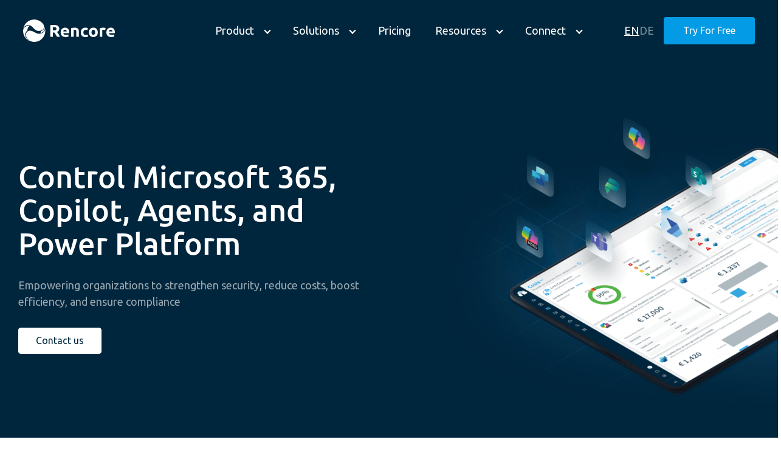

--- FILE ---
content_type: text/html; charset=UTF-8
request_url: https://rencore.com/en/
body_size: 26723
content:
<!doctype html><html lang="en"><head><script type="application/javascript" id="hs-cookie-banner-scan" data-hs-allowed="true" src="/_hcms/cookie-banner/auto-blocking.js?portalId=2919658&amp;domain=rencore.com"></script>
    <meta charset="utf-8">
    <title>Control Microsoft 365, Copilot &amp; the Power Platform</title>
    <link rel="shortcut icon" href="https://rencore.com/hubfs/favicon/favicon.svg">
    <meta http-equiv="X-UA-Compatible" content="IE=edge">
    <meta name="viewport" content="width=device-width, initial-scale=1.0, viewport-fit=cover">

    <meta name="description" content="Optimize your M365, Copilot, Agent &amp; Power Platform governance to enhance security, reduce costs &amp; streamline management across the organization.
">

    
    
    
    
    
    

    
    

    
    <meta name="viewport" content="width=device-width, initial-scale=1">

    <script src="/hs/hsstatic/jquery-libs/static-1.4/jquery/jquery-1.11.2.js"></script>
<script>hsjQuery = window['jQuery'];</script>
    <meta property="og:description" content="Optimize your M365, Copilot, Agent &amp; Power Platform governance to enhance security, reduce costs &amp; streamline management across the organization.
">
    <meta property="og:title" content="Control Microsoft 365, Copilot &amp; the Power Platform">
    <meta name="twitter:description" content="Optimize your M365, Copilot, Agent &amp; Power Platform governance to enhance security, reduce costs &amp; streamline management across the organization.
">
    <meta name="twitter:title" content="Control Microsoft 365, Copilot &amp; the Power Platform">

    

    
    <style>
a.cta_button{-moz-box-sizing:content-box !important;-webkit-box-sizing:content-box !important;box-sizing:content-box !important;vertical-align:middle}.hs-breadcrumb-menu{list-style-type:none;margin:0px 0px 0px 0px;padding:0px 0px 0px 0px}.hs-breadcrumb-menu-item{float:left;padding:10px 0px 10px 10px}.hs-breadcrumb-menu-divider:before{content:'›';padding-left:10px}.hs-featured-image-link{border:0}.hs-featured-image{float:right;margin:0 0 20px 20px;max-width:50%}@media (max-width: 568px){.hs-featured-image{float:none;margin:0;width:100%;max-width:100%}}.hs-screen-reader-text{clip:rect(1px, 1px, 1px, 1px);height:1px;overflow:hidden;position:absolute !important;width:1px}
</style>

<link rel="stylesheet" href="https://rencore.com/hubfs/hub_generated/template_assets/1/107263225349/1764605452328/template_main.min.css">
<link rel="stylesheet" href="https://rencore.com/hubfs/hub_generated/template_assets/1/107263247182/1764605449586/template_aos.min.css">
<link rel="stylesheet" href="https://rencore.com/hubfs/hub_generated/template_assets/1/107263110286/1764605450087/template_theme-overrides.css">
<link rel="stylesheet" href="https://rencore.com/hubfs/hub_generated/template_assets/1/107263224973/1764605451060/template_theme-helper.min.css">
<link class="hs-async-css" rel="preload" href="https://rencore.com/hubfs/hub_generated/template_assets/1/107263225351/1764605452385/template_owl.carousel.min.css" as="style" onload="this.onload=null;this.rel='stylesheet'" position="header">
<noscript><link rel="stylesheet" href="https://rencore.com/hubfs/hub_generated/template_assets/1/107263225351/1764605452385/template_owl.carousel.min.css"></noscript>
<link class="hs-async-css" rel="preload" href="https://rencore.com/hubfs/hub_generated/template_assets/1/168572032135/1764605449506/template_select2.min.css" as="style" onload="this.onload=null;this.rel='stylesheet'" position="header">
<noscript><link rel="stylesheet" href="https://rencore.com/hubfs/hub_generated/template_assets/1/168572032135/1764605449506/template_select2.min.css"></noscript>
<link rel="stylesheet" href="https://rencore.com/hubfs/hub_generated/module_assets/1/107263247171/1761041411450/module_navbar-animated.min.css">

<style type="text/css">
    #hs_cos_wrapper_NavbarAnimated .navbar-submenu__item .navbar-submenu .navbar-submenu__item a:hover {
  text-decoration:underline;
  text-underline-offset:8px;
  text-decoration-color:rgb(51,81,100,0.5) !important;
}

#hs_cos_wrapper_NavbarAnimated .navbar__item.navbar__parent:hover>a {
  text-decoration:underline;
  text-underline-offset:8px;
  text-decoration-color:rgb(255,255,255,0.5) !important;
}

#hs_cos_wrapper_NavbarAnimated .hsm-body-white .navbar__item.navbar__parent:hover>a {
  text-decoration:underline !important;
  text-underline-offset:8px !important;
  text-decoration-color:rgb(51,81,100,0.5) !important;
}

#hs_cos_wrapper_NavbarAnimated .navbar__button.navbar__button--active span,
#hs_cos_wrapper_NavbarAnimated .navbar__menu a.navbar__button span:hover {
  cursor:pointer;
  text-decoration:underline !important;
  text-underline-offset:8px !important;
  text-decoration-color:rgb(255,255,255,0.5) !important;
}

#hs_cos_wrapper_NavbarAnimated .nav-scrolled-up .navbar__button.navbar__button--active span,
#hs_cos_wrapper_NavbarAnimated .nav-scrolled-up .navbar__menu a.navbar__button span:hover {
  color:var(--rencore-dark-blue);
  text-decoration-color:rgb(51,81,100,0.5) !important;
}

#hs_cos_wrapper_NavbarAnimated .nav-light .navbar__button.navbar__button--active span,
#hs_cos_wrapper_NavbarAnimated .nav-light .navbar__menu a.navbar__button span:hover {
  color:var(--rencore-dark-blue);
  text-decoration-color:rgb(51,81,100,0.5) !important;
}

#hs_cos_wrapper_NavbarAnimated .language_switcher a:hover {
  text-decoration:underline;
  text-underline-offset:8px;
  text-decoration-color:rgb(255,255,255,0.5) !important;
}

#hs_cos_wrapper_NavbarAnimated .hsm-body-white .language_switcher a:hover {
  text-decoration:underline;
  text-underline-offset:8px;
  text-decoration-color:rgb(51,81,100,0.5) !important;
}

#hs_cos_wrapper_NavbarAnimated .module__navbar-animated__header.nav-scrolled-up .language_switcher a:hover {
  color:var(--rencore-dark-blue);
  text-decoration-color:rgb(51,81,100,0.5) !important;
}

#hs_cos_wrapper_NavbarAnimated .module__navbar-animated__header.nav-light .language_switcher a:hover {
  color:var(--rencore-dark-blue);
  text-decoration-color:rgb(51,81,100,0.5) !important;
}

#hs_cos_wrapper_NavbarAnimated .hsm-body-white .navbar-submenu__item .navbar-submenu .navbar-submenu__item a:hover {
  text-decoration:underline !important;
  text-underline-offset:8px !important;
  text-decoration-color:rgb(51,81,100,0.5) !important;
}

#hs_cos_wrapper_NavbarAnimated .module__navbar-animated__header.nav-scrolled-up .navbar__menu .navbar__item .navbar__button:hover span {
  text-decoration:underline !important;
  text-underline-offset:8px !important;
  text-decoration-color:rgb(51,81,100,0.5) !important;
}

#hs_cos_wrapper_NavbarAnimated .module__navbar-animated__header.nav-light .navbar__menu .navbar__item .navbar__button:hover span {
  text-decoration:underline !important;
  text-underline-offset:8px !important;
  text-decoration-color:rgb(51,81,100,0.5) !important;
}

#hs_cos_wrapper_NavbarAnimated .module__navbar-animated__header.nav-scrolled-up .navbar__item.navbar__parent:hover>a {
  text-decoration:underline !important;
  text-underline-offset:8px !important;
  text-decoration-color:rgb(51,81,100,0.5) !important;
}

#hs_cos_wrapper_NavbarAnimated .module__navbar-animated__header.nav-light .navbar__item.navbar__parent:hover>a {
  text-decoration:underline !important;
  text-underline-offset:8px !important;
  text-decoration-color:rgb(51,81,100,0.5) !important;
}

</style>


  <style>
    

    

    

    

    

    
    border-width: 0 !important;
  </style>
  
<link rel="stylesheet" href="https://rencore.com/hubfs/hub_generated/module_assets/1/193696834590/1758087574445/module_hero-banners-new.min.css">

<style>
  #hs_cos_wrapper_widget_1754554713477 .m_hero_baner {
  padding-top:80px;
  padding-bottom:80px;
  overflow:hidden;
  background:rgba(0,38,61,1.0);
}

@media only screen and (max-width:767px) {
  #hs_cos_wrapper_widget_1754554713477 .m_hero_baner {
    padding-top:50px;
    padding-bottom:50px;
  }
}

@media (min-width:768px) and (max-width:1024px) {
  #hs_cos_wrapper_widget_1754554713477 .m_hero_baner {
    padding-top:60px;
    padding-bottom:60px;
  }
}

</style>

<link rel="stylesheet" href="https://rencore.com/hubfs/hub_generated/module_assets/1/191690425891/1750659225013/module_logo-sldier-home-page.min.css">
<link class="hs-async-css" rel="preload" href="https://rencore.com/hubfs/hub_generated/template_assets/1/127190058849/1764605450996/template_animate.min.css" as="style" onload="this.onload=null;this.rel='stylesheet'" position="header">
<noscript><link rel="stylesheet" href="https://rencore.com/hubfs/hub_generated/template_assets/1/127190058849/1764605450996/template_animate.min.css"></noscript>

<style type="text/css">
  #hs_cos_wrapper_widget_1750657476534 .hero-customer__wrapper { position:relative; }

#hs_cos_wrapper_widget_1750657476534 .hero-customer__wrapper::after { clear:both; }

#hs_cos_wrapper_widget_1750657476534 section.hero-customer__wrapper .logo-sldier-home-slider svg path { fill:rgba(153,168,177,1.0); }

#hs_cos_wrapper_widget_1750657476534 .hero-customer__wrapper { background:rgba(0,38,61,1.0); }

#hs_cos_wrapper_widget_1750657476534 .hero-customer__wrapper {
  padding-top:0px;
  padding-bottom:30px;
}

@media only screen and (max-width:767px) {
  #hs_cos_wrapper_widget_1750657476534 .hero-customer__wrapper {
    padding-top:20px;
    padding-bottom:20px;
  }
}

@media (min-width:768px) and (max-width:1024px) {
  #hs_cos_wrapper_widget_1750657476534 .hero-customer__wrapper {
    padding-top:25px;
    padding-bottom:25px;
  }
}

#hs_cos_wrapper_widget_1750657476534 .diagonal {
  --skew-angle:-2deg;
  --background:transparent;
  position:relative;
  isolation:isolate;
}

#hs_cos_wrapper_widget_1750657476534 .diagonal::before {
  content:'';
  background:var(--background);
  position:absolute;
  z-index:-1;
  inset:0;
  transform:skewY(2deg);
}

#hs_cos_wrapper_widget_1750657476534 .diagonal::after {
  content:'';
  background:var(--background);
  position:absolute;
  z-index:-1;
  inset:0;
  transform:skewY(var(--skew-angle));
}

</style>

<link rel="stylesheet" href="https://rencore.com/hubfs/hub_generated/module_assets/1/191502167385/1750335126471/module_governance-cards.min.css">

<style>
  #hs_cos_wrapper_widget_1750226606607 .rows_cards {
  padding-top:100px;
  padding-bottom:120px;
  background:rgba(0,38,61,1.0);
}

#hs_cos_wrapper_widget_1750226606607 .rows_cards .cards_content .row .column .card { background:rgba(240,242,244,1.0); }

#hs_cos_wrapper_widget_1750226606607 .rows_cards .cards_content .row .column .card:hover { background:rgba(255,255,255,1.0); }

#hs_cos_wrapper_widget_1750226606607 .rows_cards .cards_content .row .column .card .heading_section h4 { color:rgba(0,0,0,1.0); }

#hs_cos_wrapper_widget_1750226606607 .rows_cards .cards_content .row .column .card .heading_section p { color:rgba(0,0,0,0.8); }

#hs_cos_wrapper_widget_1750226606607 .rows_cards .cards_content .row .column .card .logo_and_btn .button_section a,
#hs_cos_wrapper_widget_1750226606607 .rows_cards .cards_content .row .column .card .logo_and_btn .button_section a svg path {
  transition:all .4s ease-in-out;
  fill:rgba(0,143,213,1.0);
  color:rgba(0,143,213,1.0);
}

#hs_cos_wrapper_widget_1750226606607 .rows_cards .cards_content .row .column .card .logo_and_btn .button_section a:hover,
#hs_cos_wrapper_widget_1750226606607 .rows_cards .cards_content .row .column .card .logo_and_btn .button_section a:hover svg path {
  fill:rgba(0,143,213,0.85);
  color:rgba(0,143,213,0.85);
}

#hs_cos_wrapper_widget_1750226606607 .rows_cards .cards_content .row .column .card { border-color:rgba(255,255,255,0.2); }

@media only screen and (max-width:767px) {
  #hs_cos_wrapper_widget_1750226606607 .rows_cards {
    padding-top:40px;
    padding-bottom:40px;
  }
}

@media (min-width:768px) and (max-width:1024px) {
  #hs_cos_wrapper_widget_1750226606607 .rows_cards {
    padding-top:50px;
    padding-bottom:50px;
  }
}

</style>

<link rel="stylesheet" href="https://rencore.com/hubfs/hub_generated/module_assets/1/191510625400/1750750725202/module_hero-banner-new.min.css">

<style>
  #hs_cos_wrapper_widget_1750249934103 .n_hero_banner {
  padding-top:30px;
  padding-bottom:0px;
}

#hs_cos_wrapper_widget_1750249934103 .n_hero_banner:before {
  height:60%;
  background-color:rgba(0,38,61,1.0);
}

#hs_cos_wrapper_widget_1750249934103 .n_hero_banner:after {
  height:40%;
  background-color:rgba(240,242,244,1.0);
}

#hs_cos_wrapper_widget_1750249934103 .n_hero_banner .n_hero_banner_content .n_hero_heading h2 { color:rgba(255,255,255,1.0); }

#hs_cos_wrapper_widget_1750249934103 .n_hero_banner .n_hero_banner_content .n_hero_frame_section .iframe-box {
  border-color:rgba(255,255,255,0.2);
  background-color:rgba(0,38,61,1.0);
}

#hs_cos_wrapper_widget_1750249934103 .n_hero_frame_section .notification_section .sticky-section a { background-color:rgba(3,155,229,1.0); }

#hs_cos_wrapper_widget_1750249934103 .n_hero_frame_section .notification_section .sticky-section a:hover { background-color:rgba(3,155,229,0.8); }

#hs_cos_wrapper_widget_1750249934103 .n_hero_frame_section .notification_section span.notification_text { color:rgba(255,255,255,1.0); }

@media only screen and (max-width:767px) {
  #hs_cos_wrapper_widget_1750249934103 .n_hero_banner {
    padding-top:40px;
    padding-bottom:40px;
  }
}

@media (min-width:768px) and (max-width:1024px) {
  #hs_cos_wrapper_widget_1750249934103 .n_hero_banner {
    padding-top:50px;
    padding-bottom:50px;
  }
}

</style>

<link rel="stylesheet" href="https://rencore.com/hubfs/hub_generated/module_assets/1/191502949544/1754546164564/module_partner-testimonials.min.css">

<style>
  #hs_cos_wrapper_widget_1750230726318 #card-module-608 {
  padding-top:100px;
  padding-bottom:100px;
  background-color:rgba(240,242,244,1.0);
}

#hs_cos_wrapper_widget_1750230726318 .owl-item .cards__card.card {
  transition:0.2s;
  background-color:rgba(240,242,244,0.0);
}

#hs_cos_wrapper_widget_1750230726318 .owl-item .cards__card.card:hover { background-color:rgba(255,255,255,1.0); }

#hs_cos_wrapper_widget_1750230726318 .cards__card.card .testomonial_content .testomonial_text p { color:rgba(0,0,0,1.0); }

#hs_cos_wrapper_widget_1750230726318 .cards__card.card .testomonial_content .testomonial_btn a,
#hs_cos_wrapper_widget_1750230726318 .cards__card.card .testomonial_content .testomonial_btn a svg path {
  fill:rgba(0,143,213,1.0);
  color:rgba(0,143,213,1.0);
}

#hs_cos_wrapper_widget_1750230726318 .cards__card.card .testomonial_content .testomonial_btn a:hover,
#hs_cos_wrapper_widget_1750230726318 .cards__card.card .testomonial_content .testomonial_btn a:hover svg path {
  fill:rgba(0,143,213,0.8);
  color:rgba(0,143,213,0.8);
}

#hs_cos_wrapper_widget_1750230726318 .cards__card.card .testomonial_content .testimonials_section .testomonial_info .emp_name,
#hs_cos_wrapper_widget_1750230726318 .cards__card.card .testomonial_content .testimonials_section .testomonial_info .emp_position { color:rgba(0,0,0,1.0); }

#hs_cos_wrapper_widget_1750230726318 .owl-item.active.first-active .cards__card.card {
  background-color:rgba(3,155,229,1.0);
  border-color:rgba(3,155,229,1.0);
}

#hs_cos_wrapper_widget_1750230726318 .owl-item.active.first-active .cards__card.card .testomonial_content .testomonial_text p { color:rgba(255,255,255,1.0); }

#hs_cos_wrapper_widget_1750230726318 .owl-item.active.first-active .cards__card.card .testomonial_content .testomonial_btn a,
#hs_cos_wrapper_widget_1750230726318 .owl-item.active.first-active .cards__card.card .testomonial_content .testomonial_btn a svg path {
  fill:rgba(255,255,255,1.0);
  color:rgba(255,255,255,1.0);
}

#hs_cos_wrapper_widget_1750230726318 .owl-item.active.first-active .cards__card.card .testomonial_content .testomonial_btn a:hover,
#hs_cos_wrapper_widget_1750230726318 .owl-item.active.first-active .cards__card.card .testomonial_content .testomonial_btn a:hover svg path {
  fill:rgba(255,255,255,0.8);
  color:rgba(255,255,255,0.8);
}

#hs_cos_wrapper_widget_1750230726318 .owl-item.active.first-active .cards__card.card .testomonial_content .testimonials_section .testomonial_info .emp_name,
#hs_cos_wrapper_widget_1750230726318 .owl-item.active.first-active .cards__card.card .testomonial_content .testimonials_section .testomonial_info .emp_position { color:rgba(255,255,255,1.0); }

#hs_cos_wrapper_widget_1750230726318 .owl-item .cards__card {
  border:1px solid;
  border-color:rgba(159,159,159,0.5);
}

#hs_cos_wrapper_widget_1750230726318 .cards.owl-carousel button.owl-dot { background-color:rgba(214,220,224,1.0); }

#hs_cos_wrapper_widget_1750230726318 .cards.owl-carousel button.owl-dot.active { background-color:rgba(153,168,177,1.0); }

@media only screen and (max-width:767px) {
  #hs_cos_wrapper_widget_1750230726318 #card-module-608 {
    padding-top:50px;
    padding-bottom:50px;
  }
}

@media (min-width:768px) and (max-width:1024px) {
  #hs_cos_wrapper_widget_1750230726318 #card-module-608 {
    padding-top:60px;
    padding-bottom:60px;
  }
}

#hs_cos_wrapper_widget_1750230726318 .cards__content {
  padding-top:0px;
  padding-bottom:30px;
  display:flex;
}

@media (max-width:780px) {
  #hs_cos_wrapper_widget_1750230726318 .cards__wrapper .cards__card {
    padding:20px;
    height:auto;
  }
}

</style>


  <style>
  #hs_cos_wrapper_widget_1750748000342 hr {
  border:0 none;
  border-bottom-width:1px;
  border-bottom-style:solid;
  border-bottom-color:rgba(199,207,211,1.0);
  margin-left:auto;
  margin-right:auto;
  margin-top:10px;
  margin-bottom:10px;
  width:100%;
}

  </style>

<link rel="stylesheet" href="https://rencore.com/hubfs/hub_generated/module_assets/1/191465286715/1750835429645/module_tabbed-content.min.css">

<style>
  #hs_cos_wrapper_widget_1750156150798 #tabbed .tab_heading h2 { color:rgba(255,255,255,1.0); }

#hs_cos_wrapper_widget_1750156150798 #tabbed {
  padding-top:80px;
  padding-bottom:80px;
  background-color:rgba(0,38,61,1.0);
}

#hs_cos_wrapper_widget_1750156150798 .tab_title_s ul.tabs .tab.active .tab_title_list span.titles_t,
#hs_cos_wrapper_widget_1750156150798 .tab_section .content .accordion-header .tab_title_list span.titles_t,
#hs_cos_wrapper_widget_1750156150798 .tab_title_s ul.tabs .tab.active .tab_title_list span.icon_svg_img svg path,
#hs_cos_wrapper_widget_1750156150798 .tab_title_s ul.tabs .tab:hover .tab_title_list span.titles_t,
#hs_cos_wrapper_widget_1750156150798 .tab_title_s ul.tabs .tab:hover .tab_title_list span.icon_svg_img svg path {
  fill:rgba(255,255,255,1.0);
  color:rgba(255,255,255,1.0);
}

#hs_cos_wrapper_widget_1750156150798 .tab_title_s ul.tabs .tab .tab_title_list span.titles_t,
#hs_cos_wrapper_widget_1750156150798 .tab_title_s ul.tabs .tab .tab_title_list span.icon_svg_img svg path {
  color:rgba(153,168,177,1.0);
  fill:rgba(153,168,177,1.0);
}

#hs_cos_wrapper_widget_1750156150798 .tab_title_s ul.tabs .tab.active,
#hs_cos_wrapper_widget_1750156150798 .tab_section .content .accordion-header,
#hs_cos_wrapper_widget_1750156150798 .tab_title_s ul.tabs .tab:hover {
  border-radius:10px;
  background-color:rgba(21,55,76,1.0);
}

#hs_cos_wrapper_widget_1750156150798 #item-1 .accordion-body .card_section .card_row1 .card_con { background:rgba(255,255,255,1.0); }

#hs_cos_wrapper_widget_1750156150798 #item-1 .accordion-body .card_section .card_row1 .card_con .card_img { background:rgba(3,155,229,1.0); }

#hs_cos_wrapper_widget_1750156150798 #item-1 .accordion-body .card_section .card_row1 .card_con .card_desc h5 { color:rgba(0,38,61,1.0); }

#hs_cos_wrapper_widget_1750156150798 #item-1 .accordion-body .card_section .card_row1 .card_con .card_desc p { color:rgba(0,38,61,1.0); }

#hs_cos_wrapper_widget_1750156150798 #item-1 .accordion-body .card_section .card_row2 .card_con { background:rgba(255,255,255,1.0); }

#hs_cos_wrapper_widget_1750156150798 #item-1 .accordion-body .card_section .card_row2 .card_con .card_img { background:rgba(3,155,229,1.0); }

#hs_cos_wrapper_widget_1750156150798 #item-1 .accordion-body .card_section .card_row2 .card_con .card_desc h5 { color:rgba(0,38,61,1.0); }

#hs_cos_wrapper_widget_1750156150798 #item-1 .accordion-body .card_section .card_row2 .card_con .card_desc p { color:rgba(0,38,61,1.0); }

#hs_cos_wrapper_widget_1750156150798 #item-1 .accordion-body .card_section .card_row3 .card_con { background:rgba(255,255,255,1.0); }

#hs_cos_wrapper_widget_1750156150798 #item-1 .accordion-body .card_section .card_row3 .card_con .card_img { background:rgba(3,155,229,1.0); }

#hs_cos_wrapper_widget_1750156150798 #item-1 .accordion-body .card_section .card_row3 .card_con .card_desc h5 { color:rgba(0,38,61,1.0); }

#hs_cos_wrapper_widget_1750156150798 #item-1 .accordion-body .card_section .card_row3 .card_con .card_desc p { color:rgba(0,38,61,1.0); }

#hs_cos_wrapper_widget_1750156150798 #item-1 .accordion-body .card_section .card_row4 .card_con { background:rgba(255,255,255,1.0); }

#hs_cos_wrapper_widget_1750156150798 #item-1 .accordion-body .card_section .card_row4 .card_con .card_img { background:rgba(3,155,229,1.0); }

#hs_cos_wrapper_widget_1750156150798 #item-1 .accordion-body .card_section .card_row4 .card_con .card_desc h5 { color:rgba(0,38,61,1.0); }

#hs_cos_wrapper_widget_1750156150798 #item-1 .accordion-body .card_section .card_row4 .card_con .card_desc p { color:rgba(0,38,61,1.0); }

#hs_cos_wrapper_widget_1750156150798 #item-1 .accordion-body .card_section .card_row5 .card_con { background:rgba(255,255,255,1.0); }

#hs_cos_wrapper_widget_1750156150798 #item-1 .accordion-body .card_section .card_row5 .card_con .card_img { background:rgba(3,155,229,1.0); }

#hs_cos_wrapper_widget_1750156150798 #item-1 .accordion-body .card_section .card_row5 .card_con .card_desc h5 { color:rgba(0,38,61,1.0); }

#hs_cos_wrapper_widget_1750156150798 #item-1 .accordion-body .card_section .card_row5 .card_con .card_desc p { color:rgba(0,38,61,1.0); }

#hs_cos_wrapper_widget_1750156150798 #item-1 .accordion-body .card_section .card_row6 .card_con { background:rgba(255,255,255,1.0); }

#hs_cos_wrapper_widget_1750156150798 #item-1 .accordion-body .card_section .card_row6 .card_con .card_img { background:rgba(3,155,229,1.0); }

#hs_cos_wrapper_widget_1750156150798 #item-1 .accordion-body .card_section .card_row6 .card_con .card_desc h5 { color:rgba(0,38,61,1.0); }

#hs_cos_wrapper_widget_1750156150798 #item-1 .accordion-body .card_section .card_row6 .card_con .card_desc p { color:rgba(0,38,61,1.0); }

#hs_cos_wrapper_widget_1750156150798 #item-2 .accordion-body .card_section .card_row1 .card_con { background:rgba(255,255,255,1.0); }

#hs_cos_wrapper_widget_1750156150798 #item-2 .accordion-body .card_section .card_row1 .card_con .card_img { background:rgba(3,155,229,1.0); }

#hs_cos_wrapper_widget_1750156150798 #item-2 .accordion-body .card_section .card_row1 .card_con .card_desc h5 { color:rgba(0,38,61,1.0); }

#hs_cos_wrapper_widget_1750156150798 #item-2 .accordion-body .card_section .card_row1 .card_con .card_desc p { color:rgba(0,38,61,1.0); }

#hs_cos_wrapper_widget_1750156150798 #item-2 .accordion-body .card_section .card_row2 .card_con { background:rgba(255,255,255,1.0); }

#hs_cos_wrapper_widget_1750156150798 #item-2 .accordion-body .card_section .card_row2 .card_con .card_img { background:rgba(3,155,229,1.0); }

#hs_cos_wrapper_widget_1750156150798 #item-2 .accordion-body .card_section .card_row2 .card_con .card_desc h5 { color:rgba(0,38,61,1.0); }

#hs_cos_wrapper_widget_1750156150798 #item-2 .accordion-body .card_section .card_row2 .card_con .card_desc p { color:rgba(0,38,61,1.0); }

#hs_cos_wrapper_widget_1750156150798 #item-2 .accordion-body .card_section .card_row3 .card_con { background:rgba(255,255,255,1.0); }

#hs_cos_wrapper_widget_1750156150798 #item-2 .accordion-body .card_section .card_row3 .card_con .card_img { background:rgba(3,155,229,1.0); }

#hs_cos_wrapper_widget_1750156150798 #item-2 .accordion-body .card_section .card_row3 .card_con .card_desc h5 { color:rgba(0,38,61,1.0); }

#hs_cos_wrapper_widget_1750156150798 #item-2 .accordion-body .card_section .card_row3 .card_con .card_desc p { color:rgba(0,38,61,1.0); }

#hs_cos_wrapper_widget_1750156150798 #item-2 .accordion-body .card_section .card_row4 .card_con { background:rgba(255,255,255,1.0); }

#hs_cos_wrapper_widget_1750156150798 #item-2 .accordion-body .card_section .card_row4 .card_con .card_img { background:rgba(3,155,229,1.0); }

#hs_cos_wrapper_widget_1750156150798 #item-2 .accordion-body .card_section .card_row4 .card_con .card_desc h5 { color:rgba(0,38,61,1.0); }

#hs_cos_wrapper_widget_1750156150798 #item-2 .accordion-body .card_section .card_row4 .card_con .card_desc p { color:rgba(0,38,61,1.0); }

#hs_cos_wrapper_widget_1750156150798 #item-2 .accordion-body .card_section .card_row5 .card_con { background:rgba(255,255,255,1.0); }

#hs_cos_wrapper_widget_1750156150798 #item-2 .accordion-body .card_section .card_row5 .card_con .card_img { background:rgba(3,155,229,1.0); }

#hs_cos_wrapper_widget_1750156150798 #item-2 .accordion-body .card_section .card_row5 .card_con .card_desc h5 { color:rgba(0,38,61,1.0); }

#hs_cos_wrapper_widget_1750156150798 #item-2 .accordion-body .card_section .card_row5 .card_con .card_desc p { color:rgba(0,38,61,1.0); }

#hs_cos_wrapper_widget_1750156150798 #item-2 .accordion-body .card_section .card_row6 .card_con { background:rgba(255,255,255,1.0); }

#hs_cos_wrapper_widget_1750156150798 #item-2 .accordion-body .card_section .card_row6 .card_con .card_img { background:rgba(3,155,229,1.0); }

#hs_cos_wrapper_widget_1750156150798 #item-2 .accordion-body .card_section .card_row6 .card_con .card_desc h5 { color:rgba(0,38,61,1.0); }

#hs_cos_wrapper_widget_1750156150798 #item-2 .accordion-body .card_section .card_row6 .card_con .card_desc p { color:rgba(0,38,61,1.0); }

#hs_cos_wrapper_widget_1750156150798 #item-3 .accordion-body .card_section .card_row1 .card_con { background:rgba(255,255,255,1.0); }

#hs_cos_wrapper_widget_1750156150798 #item-3 .accordion-body .card_section .card_row1 .card_con .card_img { background:rgba(3,155,229,1.0); }

#hs_cos_wrapper_widget_1750156150798 #item-3 .accordion-body .card_section .card_row1 .card_con .card_desc h5 { color:rgba(0,38,61,1.0); }

#hs_cos_wrapper_widget_1750156150798 #item-3 .accordion-body .card_section .card_row1 .card_con .card_desc p { color:rgba(0,38,61,1.0); }

#hs_cos_wrapper_widget_1750156150798 #item-3 .accordion-body .card_section .card_row2 .card_con { background:rgba(255,255,255,1.0); }

#hs_cos_wrapper_widget_1750156150798 #item-3 .accordion-body .card_section .card_row2 .card_con .card_img { background:rgba(3,155,229,1.0); }

#hs_cos_wrapper_widget_1750156150798 #item-3 .accordion-body .card_section .card_row2 .card_con .card_desc h5 { color:rgba(0,38,61,1.0); }

#hs_cos_wrapper_widget_1750156150798 #item-3 .accordion-body .card_section .card_row2 .card_con .card_desc p { color:rgba(0,38,61,1.0); }

#hs_cos_wrapper_widget_1750156150798 #item-3 .accordion-body .card_section .card_row3 .card_con { background:rgba(255,255,255,1.0); }

#hs_cos_wrapper_widget_1750156150798 #item-3 .accordion-body .card_section .card_row3 .card_con .card_img { background:rgba(3,155,229,1.0); }

#hs_cos_wrapper_widget_1750156150798 #item-3 .accordion-body .card_section .card_row3 .card_con .card_desc h5 { color:rgba(0,38,61,1.0); }

#hs_cos_wrapper_widget_1750156150798 #item-3 .accordion-body .card_section .card_row3 .card_con .card_desc p { color:rgba(0,38,61,1.0); }

#hs_cos_wrapper_widget_1750156150798 #item-4 .accordion-body .card_section .card_row1 .card_con { background:rgba(255,255,255,1.0); }

#hs_cos_wrapper_widget_1750156150798 #item-4 .accordion-body .card_section .card_row1 .card_con .card_img { background:rgba(3,155,229,1.0); }

#hs_cos_wrapper_widget_1750156150798 #item-4 .accordion-body .card_section .card_row1 .card_con .card_desc h5 { color:rgba(0,38,61,1.0); }

#hs_cos_wrapper_widget_1750156150798 #item-4 .accordion-body .card_section .card_row1 .card_con .card_desc p { color:rgba(0,38,61,1.0); }

#hs_cos_wrapper_widget_1750156150798 #item-4 .accordion-body .card_section .card_row2 .card_con { background:rgba(255,255,255,1.0); }

#hs_cos_wrapper_widget_1750156150798 #item-4 .accordion-body .card_section .card_row2 .card_con .card_img { background:rgba(3,155,229,1.0); }

#hs_cos_wrapper_widget_1750156150798 #item-4 .accordion-body .card_section .card_row2 .card_con .card_desc h5 { color:rgba(0,38,61,1.0); }

#hs_cos_wrapper_widget_1750156150798 #item-4 .accordion-body .card_section .card_row2 .card_con .card_desc p { color:rgba(0,38,61,1.0); }

#hs_cos_wrapper_widget_1750156150798 #item-4 .accordion-body .card_section .card_row3 .card_con { background:rgba(255,255,255,1.0); }

#hs_cos_wrapper_widget_1750156150798 #item-4 .accordion-body .card_section .card_row3 .card_con .card_img { background:rgba(3,155,229,1.0); }

#hs_cos_wrapper_widget_1750156150798 #item-4 .accordion-body .card_section .card_row3 .card_con .card_desc h5 { color:rgba(0,38,61,1.0); }

#hs_cos_wrapper_widget_1750156150798 #item-4 .accordion-body .card_section .card_row3 .card_con .card_desc p { color:rgba(0,38,61,1.0); }

#hs_cos_wrapper_widget_1750156150798 #item-4 .accordion-body .card_section .card_row4 .card_con { background:rgba(255,255,255,1.0); }

#hs_cos_wrapper_widget_1750156150798 #item-4 .accordion-body .card_section .card_row4 .card_con .card_img { background:rgba(3,155,229,1.0); }

#hs_cos_wrapper_widget_1750156150798 #item-4 .accordion-body .card_section .card_row4 .card_con .card_desc h5 { color:rgba(0,38,61,1.0); }

#hs_cos_wrapper_widget_1750156150798 #item-4 .accordion-body .card_section .card_row4 .card_con .card_desc p { color:rgba(0,38,61,1.0); }

#hs_cos_wrapper_widget_1750156150798 #item-4 .accordion-body .card_section .card_row5 .card_con { background:rgba(255,255,255,1.0); }

#hs_cos_wrapper_widget_1750156150798 #item-4 .accordion-body .card_section .card_row5 .card_con .card_img { background:rgba(3,155,229,1.0); }

#hs_cos_wrapper_widget_1750156150798 #item-4 .accordion-body .card_section .card_row5 .card_con .card_desc h5 { color:rgba(0,38,61,1.0); }

#hs_cos_wrapper_widget_1750156150798 #item-4 .accordion-body .card_section .card_row5 .card_con .card_desc p { color:rgba(0,38,61,1.0); }

@media only screen and (max-width:767px) {
  #hs_cos_wrapper_widget_1750156150798 #tabbed {
    padding-top:60px;
    padding-bottom:60px;
  }
}

@media (min-width:768px) and (max-width:1024px) {
  #hs_cos_wrapper_widget_1750156150798 #tabbed {
    padding-top:80px;
    padding-bottom:80px;
  }
}

</style>

<link rel="stylesheet" href="https://rencore.com/hubfs/hub_generated/module_assets/1/191548635263/1750410910187/module_info-cards.min.css">

<style>
  #hs_cos_wrapper_widget_1750313967153 .n_info_cards_icon {
  z-index:9;
  position:relative;
  padding-top:60px;
  padding-bottom:60px;
  background:rgba(0,38,61,1.0);
}

#hs_cos_wrapper_widget_1750313967153 .n_info_cards_icon .info_cards_icon_content .cards_icon_heading h3 { color:rgba(255,255,255,0.6); }

#hs_cos_wrapper_widget_1750313967153 .n_info_cards_icon .icon_card_list_col1 .icon_card_title h4 { color:rgba(255,255,255,1.0); }

#hs_cos_wrapper_widget_1750313967153 .n_info_cards_icon .icon_card_list_col1 .icon_card_desc p { color:rgba(255,255,255,0.8); }

#hs_cos_wrapper_widget_1750313967153 .n_info_cards_icon .icon_card_list .icon_card_list_col1 .icon_card_n_c { border-color:rgba(255,255,255,0.2); }

#hs_cos_wrapper_widget_1750313967153 .n_info_cards_icon .icon_card_list_col1 .icon_card_n_c .card_icon_i svg path { fill:rgba(255,255,255,1.0); }

#hs_cos_wrapper_widget_1750313967153 .n_info_cards_icon .icon_card_list_col1 .icon_card_n_c:hover .card_icon_i svg path { fill:rgba(255,255,255,1.0); }

#hs_cos_wrapper_widget_1750313967153 .n_info_cards_icon .icon_card_list_col2 .icon_card_title h4 { color:rgba(255,255,255,1.0); }

#hs_cos_wrapper_widget_1750313967153 .n_info_cards_icon .icon_card_list_col2 .icon_card_desc p { color:rgba(255,255,255,0.8); }

#hs_cos_wrapper_widget_1750313967153 .n_info_cards_icon .icon_card_list .icon_card_list_col2 .icon_card_n_c { border-color:rgba(255,255,255,0.2); }

#hs_cos_wrapper_widget_1750313967153 .n_info_cards_icon .icon_card_list_col2 .icon_card_n_c .card_icon_i svg path { fill:rgba(255,255,255,1.0); }

#hs_cos_wrapper_widget_1750313967153 .n_info_cards_icon .icon_card_list_col2 .icon_card_n_c:hover .card_icon_i svg path { fill:rgba(255,255,255,1.0); }

#hs_cos_wrapper_widget_1750313967153 .n_info_cards_icon .icon_card_list_col3 .icon_card_title h4 { color:rgba(255,255,255,1.0); }

#hs_cos_wrapper_widget_1750313967153 .n_info_cards_icon .icon_card_list_col3 .icon_card_desc p { color:rgba(255,255,255,0.8); }

#hs_cos_wrapper_widget_1750313967153 .n_info_cards_icon .icon_card_list .icon_card_list_col3 .icon_card_n_c { border-color:rgba(255,255,255,0.2); }

#hs_cos_wrapper_widget_1750313967153 .n_info_cards_icon .icon_card_list_col3 .icon_card_n_c .card_icon_i svg path { fill:rgba(255,255,255,1.0); }

#hs_cos_wrapper_widget_1750313967153 .n_info_cards_icon .icon_card_list_col3 .icon_card_n_c:hover .card_icon_i svg path { fill:rgba(255,255,255,1.0); }

#hs_cos_wrapper_widget_1750313967153 .n_info_cards_icon .icon_card_list_col4 .icon_card_title h4 { color:rgba(255,255,255,1.0); }

#hs_cos_wrapper_widget_1750313967153 .n_info_cards_icon .icon_card_list_col4 .icon_card_desc p { color:rgba(255,255,255,0.8); }

#hs_cos_wrapper_widget_1750313967153 .n_info_cards_icon .icon_card_list .icon_card_list_col4 .icon_card_n_c { border-color:rgba(255,255,255,0.2); }

#hs_cos_wrapper_widget_1750313967153 .n_info_cards_icon .icon_card_list_col4 .icon_card_n_c .card_icon_i svg path { fill:rgba(255,255,255,1.0); }

#hs_cos_wrapper_widget_1750313967153 .n_info_cards_icon .icon_card_list_col4 .icon_card_n_c:hover .card_icon_i svg path { fill:rgba(255,255,255,1.0); }

#hs_cos_wrapper_widget_1750313967153 .n_info_cards_icon .icon_card_list_col1 .icon_card_n_c.simple_b:hover { border-color:rgba(0,124,240,1.0); }

#hs_cos_wrapper_widget_1750313967153 .n_info_cards_icon .icon_card_list_col1 .border:hover {
  background:linear-gradient(to right,rgba(0,170,255,1.0),rgba(0,170,255,1.0));
  padding:1px;
  border-radius:15px;
  display:inline-block;
}

#hs_cos_wrapper_widget_1750313967153 .n_info_cards_icon .icon_card_list_col2 .icon_card_n_c.simple_b:hover { border-color:rgba(0,124,240,1.0); }

#hs_cos_wrapper_widget_1750313967153 .n_info_cards_icon .icon_card_list_col2 .border:hover {
  background:linear-gradient(to right,rgba(0,170,255,1.0),rgba(0,170,255,1.0));
  padding:1px;
  border-radius:15px;
  display:inline-block;
}

#hs_cos_wrapper_widget_1750313967153 .n_info_cards_icon .icon_card_list_col3 .icon_card_n_c.simple_b:hover { border-color:rgba(0,124,240,1.0); }

#hs_cos_wrapper_widget_1750313967153 .n_info_cards_icon .icon_card_list_col3 .border:hover {
  background:linear-gradient(to right,rgba(0,170,255,1.0),rgba(0,170,255,1.0));
  padding:1px;
  border-radius:15px;
  display:inline-block;
}

#hs_cos_wrapper_widget_1750313967153 .n_info_cards_icon .icon_card_list_col4 .icon_card_n_c.simple_b:hover { border-color:rgba(0,124,240,1.0); }

#hs_cos_wrapper_widget_1750313967153 .n_info_cards_icon .icon_card_list_col4 .border:hover {
  background:linear-gradient(to right,rgba(0,170,255,1.0),rgba(0,170,255,1.0));
  padding:1px;
  border-radius:15px;
  display:inline-block;
}

@media only screen and (max-width:767px) {
  #hs_cos_wrapper_widget_1750313967153 .n_info_cards_icon {
    padding-top:50px;
    padding-bottom:50px;
  }
}

@media (min-width:768px) and (max-width:1024px) {
  #hs_cos_wrapper_widget_1750313967153 .n_info_cards_icon {
    padding-top:40px;
    padding-bottom:40px;
  }
}

</style>

<link rel="stylesheet" href="https://rencore.com/hubfs/hub_generated/module_assets/1/127288316937/1741427890765/module_three-cards.min.css">

    <style>
      #hs-button_widget_1750750303699 {
        
          
          display: inline-block;
        
        background-color: rgba(255, 255, 255,1.0);
        color: #00263d;
        
        ;
        
          padding-top: px;
          padding-bottom: px;
        
        
          padding-left: px;
          padding-right: px;
        
      }
      #hs-button_widget_1750750303699:hover {
        background-color: rgba(255, 255, 255,0.8);
        color: rgba(0, 38, 61,1.0);
        
          padding-top: px;
          padding-bottom: px;
        
        
          padding-left: px;
          padding-right: px;
        

      }
    </style>
  

  <style>
  #hs_cos_wrapper_widget_1750764251023 hr {
  border:0 none;
  border-bottom-width:1px;
  border-bottom-style:solid;
  border-bottom-color:rgba(51,81,100,1.0);
  margin-left:auto;
  margin-right:auto;
  margin-top:10px;
  margin-bottom:10px;
  width:100%;
}

  </style>

<link rel="stylesheet" href="https://rencore.com/hubfs/hub_generated/module_assets/1/107263247162/1750663948463/module_footer.min.css">

<style>
    .tab__accordion .icon-closed {
      background-image: url();
      width: 15px;
      height: 10px;
      background-repeat: no-repeat;
      margin-left: 10px;
      float:right;
      right: 0;
      cursor:pointer;
    }

    .tab__accordion .icon-open {
      background-image: url();
      width: 15px;
      height: 10px;
      background-repeat: no-repeat;
      margin-left: 10px;
      float:right;
      right: 0;
      cursor:pointer;
    }

    .tab__accordion .icon-closed::after {
      clear: both;
    }
</style>

<link rel="stylesheet" href="https://rencore.com/hubfs/hub_generated/module_assets/1/107263087403/1741427840116/module_social-follow.min.css">

  <style>
    #hs_cos_wrapper_footer-module-3 .social-links {}

#hs_cos_wrapper_footer-module-3 .social-links__link {}

#hs_cos_wrapper_footer-module-3 .social-links__icon {}

#hs_cos_wrapper_footer-module-3 .social-links__icon svg {}

  </style>

<style>
@font-face {
  font-family: "Ubuntu";
  src: url("https://rencore.com/hubfs/Website_Fonts/4iCv6KVjbNBYlgoCjC3jtGyNPYZvg7UI.woff2") format("woff2");
  font-display: swap;
  font-weight: 700;
}

@font-face {
  font-family: "Ubuntu";
  src: url("https://rencore.com/hubfs/Website_Fonts/ubuntu-v14-latin-regular.woff") format("woff"),url("https://rencore.com/hubfs/Website_Fonts/ubuntu-v14-latin-regular.woff2") format("woff2");
  font-display: swap;
  font-weight: 400;
}

@font-face {
  font-family: "Ubuntu";
  src: url("https://rencore.com/hubfs/Website_Fonts/ubuntu-v14-latin-300.woff") format("woff"),url("https://rencore.com/hubfs/Website_Fonts/ubuntu-v14-latin-300.woff2") format("woff2");
  font-display: swap;
  font-weight: 300;
}

@font-face {
  font-family: "Ubuntu";
  src: url("https://rencore.com/hubfs/Website_Fonts/ubuntu-v14-latin-500.woff") format("woff"),url("https://rencore.com/hubfs/Website_Fonts/ubuntu-v14-latin-500.woff2") format("woff2");
  font-display: swap;
  font-weight: 500;
}
</style>

<style>
  @font-face {
    font-family: "Ubuntu";
    font-weight: 400;
    font-style: normal;
    font-display: swap;
    src: url("/_hcms/googlefonts/Ubuntu/regular.woff2") format("woff2"), url("/_hcms/googlefonts/Ubuntu/regular.woff") format("woff");
  }
  @font-face {
    font-family: "Ubuntu";
    font-weight: 700;
    font-style: normal;
    font-display: swap;
    src: url("/_hcms/googlefonts/Ubuntu/700.woff2") format("woff2"), url("/_hcms/googlefonts/Ubuntu/700.woff") format("woff");
  }
  @font-face {
    font-family: "Ubuntu";
    font-weight: 700;
    font-style: normal;
    font-display: swap;
    src: url("/_hcms/googlefonts/Ubuntu/700.woff2") format("woff2"), url("/_hcms/googlefonts/Ubuntu/700.woff") format("woff");
  }
</style>

<!-- Editor Styles -->
<style id="hs_editor_style" type="text/css">
#hs_cos_wrapper_module_17640673772109  { color: #335164 !important; display: block !important; padding-bottom: 20px !important; text-align: center !important }
#hs_cos_wrapper_module_17640673772109  p , #hs_cos_wrapper_module_17640673772109  li , #hs_cos_wrapper_module_17640673772109  span , #hs_cos_wrapper_module_17640673772109  label , #hs_cos_wrapper_module_17640673772109  h1 , #hs_cos_wrapper_module_17640673772109  h2 , #hs_cos_wrapper_module_17640673772109  h3 , #hs_cos_wrapper_module_17640673772109  h4 , #hs_cos_wrapper_module_17640673772109  h5 , #hs_cos_wrapper_module_17640673772109  h6  { color: #335164 !important }
#hs_cos_wrapper_module_176406737721010  { display: block !important; margin-bottom: -10px !important }
#hs_cos_wrapper_module_176406737721011  { display: block !important; padding-bottom: 40px !important }
#hs_cos_wrapper_module_176406737721012  { display: block !important; margin-bottom: -20px !important }
#hs_cos_wrapper_module_176406737721013  { display: block !important; padding-left: 25px !important; padding-right: 57px !important; padding-top: 0px !important }
#hs_cos_wrapper_widget_1750763921539  { color: #00263d !important; display: block !important; font-size: 40px !important }
#hs_cos_wrapper_widget_1750763921539  p , #hs_cos_wrapper_widget_1750763921539  li , #hs_cos_wrapper_widget_1750763921539  span , #hs_cos_wrapper_widget_1750763921539  label , #hs_cos_wrapper_widget_1750763921539  h1 , #hs_cos_wrapper_widget_1750763921539  h2 , #hs_cos_wrapper_widget_1750763921539  h3 , #hs_cos_wrapper_widget_1750763921539  h4 , #hs_cos_wrapper_widget_1750763921539  h5 , #hs_cos_wrapper_widget_1750763921539  h6  { color: #00263d !important; font-size: 40px !important }
#hs_cos_wrapper_widget_1750750303699  { background-color: #ffffff !important; background-image: none !important; border-radius: 4px !important; display: block !important; padding-bottom: 11px !important; padding-left: 28px !important; padding-right: 28px !important; padding-top: 11px !important }
#hs_cos_wrapper_module_17640673772109  { color: #335164 !important; display: block !important; padding-bottom: 20px !important; text-align: center !important }
#hs_cos_wrapper_module_17640673772109  p , #hs_cos_wrapper_module_17640673772109  li , #hs_cos_wrapper_module_17640673772109  span , #hs_cos_wrapper_module_17640673772109  label , #hs_cos_wrapper_module_17640673772109  h1 , #hs_cos_wrapper_module_17640673772109  h2 , #hs_cos_wrapper_module_17640673772109  h3 , #hs_cos_wrapper_module_17640673772109  h4 , #hs_cos_wrapper_module_17640673772109  h5 , #hs_cos_wrapper_module_17640673772109  h6  { color: #335164 !important }
#hs_cos_wrapper_module_176406737721010  { display: block !important; margin-bottom: -10px !important }
#hs_cos_wrapper_module_176406737721011  { display: block !important; padding-bottom: 40px !important }
#hs_cos_wrapper_module_176406737721012  { display: block !important; margin-bottom: -20px !important }
#hs_cos_wrapper_module_176406737721013  { display: block !important; padding-left: 25px !important; padding-right: 57px !important; padding-top: 0px !important }
#hs_cos_wrapper_widget_1750763921539  { color: #00263d !important; display: block !important; font-size: 40px !important }
#hs_cos_wrapper_widget_1750763921539  p , #hs_cos_wrapper_widget_1750763921539  li , #hs_cos_wrapper_widget_1750763921539  span , #hs_cos_wrapper_widget_1750763921539  label , #hs_cos_wrapper_widget_1750763921539  h1 , #hs_cos_wrapper_widget_1750763921539  h2 , #hs_cos_wrapper_widget_1750763921539  h3 , #hs_cos_wrapper_widget_1750763921539  h4 , #hs_cos_wrapper_widget_1750763921539  h5 , #hs_cos_wrapper_widget_1750763921539  h6  { color: #00263d !important; font-size: 40px !important }
#hs_cos_wrapper_widget_1750750303699  { background-color: #ffffff !important; background-image: none !important; border-radius: 4px !important; display: block !important; padding-bottom: 11px !important; padding-left: 28px !important; padding-right: 28px !important; padding-top: 11px !important }
.dnd_area-row-0-force-full-width-section > .row-fluid {
  max-width: none !important;
}
.dnd_area-row-1-force-full-width-section > .row-fluid {
  max-width: none !important;
}
.dnd_area-row-2-force-full-width-section > .row-fluid {
  max-width: none !important;
}
.dnd_area-row-3-force-full-width-section > .row-fluid {
  max-width: none !important;
}
.dnd_area-row-4-force-full-width-section > .row-fluid {
  max-width: none !important;
}
.dnd_area-row-5-max-width-section-centering > .row-fluid {
  max-width: 1250px !important;
  margin-left: auto !important;
  margin-right: auto !important;
}
.dnd_area-row-7-force-full-width-section > .row-fluid {
  max-width: none !important;
}
.dnd_area-row-8-force-full-width-section > .row-fluid {
  max-width: none !important;
}
.dnd_area-row-9-max-width-section-centering > .row-fluid {
  max-width: 1240px !important;
  margin-left: auto !important;
  margin-right: auto !important;
}
.dnd_area-row-10-max-width-section-centering > .row-fluid {
  max-width: 1250px !important;
  margin-left: auto !important;
  margin-right: auto !important;
}
.dnd_area-row-11-force-full-width-section > .row-fluid {
  max-width: none !important;
}
.module_176406737721011-flexbox-positioning {
  display: -ms-flexbox !important;
  -ms-flex-direction: column !important;
  -ms-flex-align: center !important;
  -ms-flex-pack: start;
  display: flex !important;
  flex-direction: column !important;
  align-items: center !important;
  justify-content: flex-start;
}
.module_176406737721011-flexbox-positioning > div {
  max-width: 100%;
  flex-shrink: 0 !important;
}
.module_176406737721013-flexbox-positioning {
  display: -ms-flexbox !important;
  -ms-flex-direction: column !important;
  -ms-flex-align: center !important;
  -ms-flex-pack: start;
  display: flex !important;
  flex-direction: column !important;
  align-items: center !important;
  justify-content: flex-start;
}
.module_176406737721013-flexbox-positioning > div {
  max-width: 100%;
  flex-shrink: 0 !important;
}
.widget_1750750303699-flexbox-positioning {
  display: -ms-flexbox !important;
  -ms-flex-direction: column !important;
  -ms-flex-align: center !important;
  -ms-flex-pack: start;
  display: flex !important;
  flex-direction: column !important;
  align-items: center !important;
  justify-content: flex-start;
}
.widget_1750750303699-flexbox-positioning > div {
  max-width: 100%;
  flex-shrink: 0 !important;
}
.footer-row-0-force-full-width-section > .row-fluid {
  max-width: none !important;
}
/* HubSpot Non-stacked Media Query Styles */
@media (min-width:768px) {
  .dnd_area-row-9-vertical-alignment > .row-fluid {
    display: -ms-flexbox !important;
    -ms-flex-direction: row;
    display: flex !important;
    flex-direction: row;
  }
  .cell_1694182370481-vertical-alignment {
    display: -ms-flexbox !important;
    -ms-flex-direction: column !important;
    -ms-flex-pack: center !important;
    display: flex !important;
    flex-direction: column !important;
    justify-content: center !important;
  }
  .cell_1694182370481-vertical-alignment > div {
    flex-shrink: 0 !important;
  }
}
/* HubSpot Styles (default) */
.dnd_area-row-0-padding {
  padding-top: 0px !important;
  padding-bottom: 0px !important;
  padding-left: 0px !important;
  padding-right: 0px !important;
}
.dnd_area-row-0-hidden {
  display: block !important;
}
.dnd_area-row-1-padding {
  padding-top: 0px !important;
  padding-bottom: 0px !important;
  padding-left: 0px !important;
  padding-right: 0px !important;
}
.dnd_area-row-1-hidden {
  display: block !important;
}
.dnd_area-row-1-background-layers {
  background-image: linear-gradient(rgba(241, 249, 253, 1), rgba(241, 249, 253, 1)) !important;
  background-position: left top !important;
  background-size: auto !important;
  background-repeat: no-repeat !important;
}
.dnd_area-row-2-padding {
  padding-top: 0px !important;
  padding-bottom: 0px !important;
  padding-left: 0px !important;
  padding-right: 0px !important;
}
.dnd_area-row-3-padding {
  padding-top: 0px !important;
  padding-bottom: 0px !important;
  padding-left: 0px !important;
  padding-right: 0px !important;
}
.dnd_area-row-4-padding {
  padding-top: 0px !important;
  padding-bottom: 0px !important;
  padding-left: 0px !important;
  padding-right: 0px !important;
}
.dnd_area-row-5-padding {
  padding-top: 30px !important;
  padding-bottom: 30px !important;
}
.dnd_area-row-5-background-layers {
  background-image: linear-gradient(rgba(240, 242, 244, 1), rgba(240, 242, 244, 1)) !important;
  background-position: left top !important;
  background-size: auto !important;
  background-repeat: no-repeat !important;
}
.dnd_area-row-6-padding {
  padding-top: 80px !important;
  padding-bottom: 80px !important;
}
.dnd_area-row-6-background-layers {
  background-image: linear-gradient(rgba(240, 242, 243, 1), rgba(240, 242, 243, 1)) !important;
  background-position: left top !important;
  background-size: auto !important;
  background-repeat: no-repeat !important;
}
.dnd_area-row-7-padding {
  padding-top: 0px !important;
  padding-bottom: 0px !important;
  padding-left: 0px !important;
  padding-right: 0px !important;
}
.dnd_area-row-8-padding {
  padding-top: 0px !important;
  padding-bottom: 0px !important;
  padding-left: 0px !important;
  padding-right: 0px !important;
}
.dnd_area-row-9-padding {
  padding-top: 120px !important;
  padding-bottom: 100px !important;
  padding-left: 20px !important;
  padding-right: 20px !important;
}
.dnd_area-row-10-padding {
  padding-top: 120px !important;
  padding-bottom: 80px !important;
}
.dnd_area-row-10-background-layers {
  background-image: linear-gradient(rgba(3, 155, 229, 1), rgba(3, 155, 229, 1)) !important;
  background-position: left top !important;
  background-size: auto !important;
  background-repeat: no-repeat !important;
}
.dnd_area-row-11-background-layers {
  background-image: linear-gradient(rgba(0, 38, 61, 1), rgba(0, 38, 61, 1)) !important;
  background-position: left top !important;
  background-size: auto !important;
  background-repeat: no-repeat !important;
}
/* HubSpot Styles (mobile) */
@media (max-width: 767px) {
  .dnd_area-row-1-padding {
    padding-top: 0px !important;
    padding-bottom: 0px !important;
    padding-left: 0px !important;
    padding-right: 0px !important;
  }
}
</style>
    <script src="https://rencore.com/hubfs/hub_generated/template_assets/1/107263225365/1764605450590/template_svg-inject.min.js"></script>

    
<!--  Added by GoogleAnalytics integration -->
<script>
var _hsp = window._hsp = window._hsp || [];
_hsp.push(['addPrivacyConsentListener', function(consent) { if (consent.allowed || (consent.categories && consent.categories.analytics)) {
  (function(i,s,o,g,r,a,m){i['GoogleAnalyticsObject']=r;i[r]=i[r]||function(){
  (i[r].q=i[r].q||[]).push(arguments)},i[r].l=1*new Date();a=s.createElement(o),
  m=s.getElementsByTagName(o)[0];a.async=1;a.src=g;m.parentNode.insertBefore(a,m)
})(window,document,'script','//www.google-analytics.com/analytics.js','ga');
  ga('create','UA-77273030-1','auto');
  ga('send','pageview');
}}]);
</script>

<!-- /Added by GoogleAnalytics integration -->

<!--  Added by GoogleAnalytics4 integration -->
<script>
var _hsp = window._hsp = window._hsp || [];
window.dataLayer = window.dataLayer || [];
function gtag(){dataLayer.push(arguments);}

var useGoogleConsentModeV2 = true;
var waitForUpdateMillis = 1000;


if (!window._hsGoogleConsentRunOnce) {
  window._hsGoogleConsentRunOnce = true;

  gtag('consent', 'default', {
    'ad_storage': 'denied',
    'analytics_storage': 'denied',
    'ad_user_data': 'denied',
    'ad_personalization': 'denied',
    'wait_for_update': waitForUpdateMillis
  });

  if (useGoogleConsentModeV2) {
    _hsp.push(['useGoogleConsentModeV2'])
  } else {
    _hsp.push(['addPrivacyConsentListener', function(consent){
      var hasAnalyticsConsent = consent && (consent.allowed || (consent.categories && consent.categories.analytics));
      var hasAdsConsent = consent && (consent.allowed || (consent.categories && consent.categories.advertisement));

      gtag('consent', 'update', {
        'ad_storage': hasAdsConsent ? 'granted' : 'denied',
        'analytics_storage': hasAnalyticsConsent ? 'granted' : 'denied',
        'ad_user_data': hasAdsConsent ? 'granted' : 'denied',
        'ad_personalization': hasAdsConsent ? 'granted' : 'denied'
      });
    }]);
  }
}

gtag('js', new Date());
gtag('set', 'developer_id.dZTQ1Zm', true);
gtag('config', 'G-Z5LR216TRD');
</script>
<script async src="https://www.googletagmanager.com/gtag/js?id=G-Z5LR216TRD"></script>

<!-- /Added by GoogleAnalytics4 integration -->

<!--  Added by GoogleTagManager integration -->
<script>
var _hsp = window._hsp = window._hsp || [];
window.dataLayer = window.dataLayer || [];
function gtag(){dataLayer.push(arguments);}

var useGoogleConsentModeV2 = true;
var waitForUpdateMillis = 1000;



var hsLoadGtm = function loadGtm() {
    if(window._hsGtmLoadOnce) {
      return;
    }

    if (useGoogleConsentModeV2) {

      gtag('set','developer_id.dZTQ1Zm',true);

      gtag('consent', 'default', {
      'ad_storage': 'denied',
      'analytics_storage': 'denied',
      'ad_user_data': 'denied',
      'ad_personalization': 'denied',
      'wait_for_update': waitForUpdateMillis
      });

      _hsp.push(['useGoogleConsentModeV2'])
    }

    (function(w,d,s,l,i){w[l]=w[l]||[];w[l].push({'gtm.start':
    new Date().getTime(),event:'gtm.js'});var f=d.getElementsByTagName(s)[0],
    j=d.createElement(s),dl=l!='dataLayer'?'&l='+l:'';j.async=true;j.src=
    'https://www.googletagmanager.com/gtm.js?id='+i+dl;f.parentNode.insertBefore(j,f);
    })(window,document,'script','dataLayer','GTM-PRQ546W');

    window._hsGtmLoadOnce = true;
};

_hsp.push(['addPrivacyConsentListener', function(consent){
  if(consent.allowed || (consent.categories && consent.categories.analytics)){
    hsLoadGtm();
  }
}]);

</script>

<!-- /Added by GoogleTagManager integration -->

    <link rel="canonical" href="https://rencore.com/en/">

<!-- Site favicons // -->

<link rel="icon" type="image/png" href="/hubfs/favicon/favicon-96x96.png" sizes="96x96">
<link rel="icon" type="image/svg+xml" href="/hubfs/favicon/favicon.svg">
<link rel="shortcut icon" href="/hubfs/favicon/favicon.ico">
<link rel="apple-touch-icon" sizes="180x180" href="/hubfs/favicon/apple-touch-icon.png">
<meta name="apple-mobile-web-app-title" content="Rencore">
<link rel="manifest" href="/hubfs/favicon/site.webmanifest">

<!-- End favicons -->

<!-- Site Schema by Hypha HubSpot Development // -->

<script type="application/ld+json">
 {
     "@context": "http://schema.org",
     "@type": "Organization",
     "mainEntityOfPage":{
          "@type":"WebPage",
          "@id":"https://rencore.com/en/",
          "description": "Optimize your M365, Copilot, Agent & Power Platform governance to enhance security, reduce costs & streamline management across the organization.
"
     },
     "url": "https://go.rencore.com/hubfs/02_Marketing/Images/Logos/Rencore_logos/Rencore%20Logo_White-on-transparent_250px.png",
     "logo": "https://go.rencore.com/hubfs/Rencore-Logo_DarkBlue_noBackg-1.png",
     "image": "https://rencore.com/hubfs/02_Marketing/Images/Marketing_images/Landing_Page_images/general_images/apple-touch-icon.png",
     "name": "Rencore GmbH",
     "alternateName": "rencore",
      "naics": "518210",
      "description": "Rencore is a provider of Cloud Governance Software for enterprises",
     "address": {
          "@type": "PostalAddress",
          "streetAddress": "Bayerstr. 71-73 ",
          "addressLocality": "Munich",
          "addressRegion": "Germany",
          "addressCountry": "Germany",
          "postalCode": "80335"
     },
     "areaServed": {
          "@type": "GeoCircle",
          "geoMidpoint": {
               "@type": "GeoCoordinates",
               "latitude": "48.13899164705404",
               "longitude": "11.553973546915701"
          },
          "geoRadius": "150 km"
     },
     "telephone": "",
     "email": "contact@rencore.com",
     "sameAs": [
          "https://www.facebook.com/RENCOREAB",
          "https://twitter.com/Rencore",
          "https://www.youtube.com/c/RencoreTV",
          "https://www.linkedin.com/company/rencore/",
         "https://github.com/rencore"
     ]
}
</script>
<!-- End Schema -->
<meta property="og:image" content="https://rencore.com/hubfs/Rencore%20-%20Control%20Microsoft%20365%2c%20Copilot%20and%20the%20Power%20Platform.jpg">
<meta property="og:image:width" content="1600">
<meta property="og:image:height" content="933">
<meta property="og:image:alt" content="Rencore - Control Microsoft 365, Copilot and the Power Platform">
<meta name="twitter:image" content="https://rencore.com/hubfs/Rencore%20-%20Control%20Microsoft%20365%2c%20Copilot%20and%20the%20Power%20Platform.jpg">
<meta name="twitter:image:alt" content="Rencore - Control Microsoft 365, Copilot and the Power Platform">

<meta property="og:url" content="https://rencore.com/en/">
<meta name="twitter:card" content="summary_large_image">
<meta http-equiv="content-language" content="en">
<link rel="alternate" hreflang="de" href="https://rencore.com/de/">
<link rel="alternate" hreflang="en" href="https://rencore.com/en/">







    
    
    <script type="text/javascript">
      SVGInject.setOptions({
        beforeInject: function(img, svg) {
          var title = svg.getElementsByTagName('title');
          if(title && title.length > 0) {
            title[0].innerHTML = '';
          }
          return svg;
        }
      });
    </script>
    

  <meta name="generator" content="HubSpot"></head>
  <body>
<!--  Added by GoogleTagManager integration -->
<noscript><iframe src="https://www.googletagmanager.com/ns.html?id=GTM-PRQ546W" height="0" width="0" style="display:none;visibility:hidden"></iframe></noscript>

<!-- /Added by GoogleTagManager integration -->

    
    
    
    <div class="body-wrapper text-base antialiased text-gray-700 bg-white font-body no-top-bar   hs-content-id-191695710329 hs-site-page page ">
      
      <div data-global-resource-path="Rencore/templates/partials/header.html"><div id="hs_cos_wrapper_NavbarAnimated" class="hs_cos_wrapper hs_cos_wrapper_widget hs_cos_wrapper_type_module" style="" data-hs-cos-general-type="widget" data-hs-cos-type="module">
















<div class="module__navbar-animated__wrapper module__navbar-animated__normal ">
    <header class="module__navbar-animated__header ">
        <nav class="navbar content-wrapper">
            
                

  

    

    

    

    

    

    
  
  

  

  

  

  

  
  
  
    <a href="https://rencore.com/en/">
                    

  
    

  

  
    
  

  
    
  

  
  

  

    
    <img src="https://rencore.com/hubfs/raw_assets/public/Rencore/images/rencore_logo.svg" alt="" style="max-width: 100%; height: auto;" loading="" class="header-nav-logo" onload="SVGInject(this)">
  
                </a>
  
            
            <div class="navbar__mobile">
                
                <button class="hamburger hamburger--squeeze navbar__hamburger navbar__hamburger-first" type="button">
                  <span class="hamburger-box">
                    <span class="hamburger-inner"></span>
                  </span>
                </button>
                
            </div>
            <div class="navbar__content">
                <nav class="navbar content-wrapper navbar__hamburger-logo-dark navbar--active">
                    <div class="navbar__mobile__content-logo">
                        
                            

  

    

    

    

    

    

    
  
  

  

  

  

  

  
  
  
    <a href="https://rencore.com/en/">
                                

  
    

  

  
    
  

  
    
  

  
  

  

    
    <img src="https://rencore.com/hubfs/raw_assets/public/Rencore/images/rencore_logo.svg" alt="" style="max-width: 100%; height: auto;" loading="" class="header-nav-logo" onload="SVGInject(this)">
  
                            </a>
  
                        
                    </div>
                        <div class="navbar__mobile">
                            
                                <button class="hamburger hamburger-logo-dark hamburger--squeeze navbar__hamburger is-active" type="button">
                                    <span class="hamburger-box">
                                        <span class="hamburger-inner"></span>
                                    </span>
                                </button>
                            
                        </div>
                    </nav>
                    <ul class="navbar__menu">
                        
                        <li class="navbar__item navbar__parent">
                                
                                
                                <a class="navbar__button" href="javascript:void(0);">
                                    <span>Product</span>
                                </a>

                                <div class="navbar-submenu-wrapper">
                                    <div class="navbar-submenu-container">
                                    

    
    <ul class="navbar-submenu ">
      
        <li class="navbar-submenu__item navbar__parent with-childs item">
          

          
          <a class="navbar-submenu__button " href="javascript:void(0);">
            <span class="submenu__icon">
                
                    
                
                
                Overview
            </span>
          </a>
          
          

    
    <ul class="navbar-submenu ">
      
        <li class="navbar-submenu__item item">
          

          
          <a class="navbar-submenu__button " href="https://rencore.com/en/features">
            <span class="submenu__icon">
                
                    
                
                
                Features
            </span>
          </a>
          
          

    


        </li>
        
        
      
        <li class="navbar-submenu__item item">
          

          
          <a class="navbar-submenu__button " href="https://rencore.com/en/cost-savings-calculator">
            <span class="submenu__icon">
                
                    
                
                
                ROI Calculation
            </span>
          </a>
          
          

    


        </li>
        
        
      
        <li class="navbar-submenu__item item">
          

          
          <a class="navbar-submenu__button " href="https://rencore.com/en/features/product-roadmap">
            <span class="submenu__icon">
                
                    
                
                
                Roadmap
            </span>
          </a>
          
          

    


        </li>
        
        
      
        <li class="navbar-submenu__item item">
          

          
          <a class="navbar-submenu__button " target="_blank" href="https://docs.rencore.com/governance/releases">
            <span class="submenu__icon">
                
                    
                
                
                What's New?
            </span>
          </a>
          
          

    


        </li>
        
        
      
    </ul>
  


        </li>
        
        
            
            
                
            
        
      
        <li class="navbar-submenu__item navbar__parent with-childs item">
          

          
          <a class="navbar-submenu__button " href="https://rencore.com/en/microsoft-365-governance">
            <span class="submenu__icon">
                
                    
                
                
                Microsoft 365 Governance
            </span>
          </a>
          
          

    
    <ul class="navbar-submenu ">
      
        <li class="navbar-submenu__item item">
          

          
          <a class="navbar-submenu__button " href="https://rencore.com/en/service/microsoft-teams-governance">
            <span class="submenu__icon">
                
                    
                
                
                <i class="nav_icon teams"></i>Teams
            </span>
          </a>
          
          

    


        </li>
        
        
      
        <li class="navbar-submenu__item item">
          

          
          <a class="navbar-submenu__button " href="https://rencore.com/en/service/microsoft-sharepoint-governance">
            <span class="submenu__icon">
                
                    
                
                
                <i class="nav_icon sharepoint"></i>SharePoint
            </span>
          </a>
          
          

    


        </li>
        
        
      
        <li class="navbar-submenu__item item">
          

          
          <a class="navbar-submenu__button " href="https://rencore.com/en/service/microsoft-sharepoint-governance#onedrive">
            <span class="submenu__icon">
                
                    
                
                
                <i class="nav_icon onedrive"></i>OneDrive
            </span>
          </a>
          
          

    


        </li>
        
        
      
        <li class="navbar-submenu__item item">
          

          
          <a class="navbar-submenu__button " href="https://rencore.com/en/service/microsoft-sharepoint-governance#loop">
            <span class="submenu__icon">
                
                    
                
                
                <i class="nav_icon planner"></i>Planner <div class="soon">Coming soon</div>
            </span>
          </a>
          
          

    


        </li>
        
        
      
        <li class="navbar-submenu__item item">
          

          
          <a class="navbar-submenu__button " href="https://rencore.com/en/service/microsoft-loop-governance">
            <span class="submenu__icon">
                
                    
                
                
                <i class="nav_icon loop"></i>Loop
            </span>
          </a>
          
          

    


        </li>
        
        
      
        <li class="navbar-submenu__item item">
          

          
          <a class="navbar-submenu__button " href="https://rencore.com/en/service/entra-id-governance">
            <span class="submenu__icon">
                
                    
                
                
                <i class="nav_icon entra"></i>Entra ID
            </span>
          </a>
          
          

    


        </li>
        
        
      
    </ul>
  


        </li>
        
        
      
        <li class="navbar-submenu__item navbar__parent with-childs item">
          

          
          <a class="navbar-submenu__button " href="https://rencore.com/en/copilot-agent-governance">
            <span class="submenu__icon">
                
                    
                
                
                Copilot &amp; Agent Governance
            </span>
          </a>
          
          

    
    <ul class="navbar-submenu ">
      
        <li class="navbar-submenu__item item">
          

          
          <a class="navbar-submenu__button " href="https://rencore.com/en/service/microsoft-copilot-governance">
            <span class="submenu__icon">
                
                    
                
                
                <i class="nav_icon copilot"></i>Copilot 
            </span>
          </a>
          
          

    


        </li>
        
        
      
        <li class="navbar-submenu__item item">
          

          
          <a class="navbar-submenu__button " href="https://rencore.com/en/service/microsoft-copilot-studio-governance">
            <span class="submenu__icon">
                
                    
                
                
                <i class="nav_icon copilotstudio"></i>Copilot Studio
            </span>
          </a>
          
          

    


        </li>
        
        
      
        <li class="navbar-submenu__item item">
          

          
          <a class="navbar-submenu__button " href="https://rencore.com/en/features/product-roadmap">
            <span class="submenu__icon">
                
                    
                
                
                <i class="nav_icon sharepoint"></i>SharePoint Agents 
            </span>
          </a>
          
          

    


        </li>
        
        
      
        <li class="navbar-submenu__item item">
          

          
          <a class="navbar-submenu__button " href="https://rencore.com/en/features/product-roadmap">
            <span class="submenu__icon">
                
                    
                
                
                <i class="nav_icon aifoundry"></i>Azure AI Foundry <div class="soon">Coming soon</div>
            </span>
          </a>
          
          

    


        </li>
        
        
      
        <li class="navbar-submenu__item item">
          

          
          <a class="navbar-submenu__button " href="https://rencore.com/en/features/product-roadmap">
            <span class="submenu__icon">
                
                    
                
                
                <i class="nav_icon azure"></i>Azure 
            </span>
          </a>
          
          

    


        </li>
        
        
      
    </ul>
  


        </li>
        
        
      
        <li class="navbar-submenu__item navbar__parent with-childs item">
          

          
          <a class="navbar-submenu__button " href="https://rencore.com/en/power-platform-governance">
            <span class="submenu__icon">
                
                    
                
                
                Power Platform Governance
            </span>
          </a>
          
          

    
    <ul class="navbar-submenu ">
      
        <li class="navbar-submenu__item item">
          

          
          <a class="navbar-submenu__button " href="https://rencore.com/en/service/power-platform-governance">
            <span class="submenu__icon">
                
                    
                
                
                <i class="nav_icon powerplatform"></i>Power Platform
            </span>
          </a>
          
          

    


        </li>
        
        
      
        <li class="navbar-submenu__item item">
          

          
          <a class="navbar-submenu__button " href="https://rencore.com/en/service/power-platform-governance#powerautomate">
            <span class="submenu__icon">
                
                    
                
                
                <i class="nav_icon powerautomate"></i>Power Automate
            </span>
          </a>
          
          

    


        </li>
        
        
      
        <li class="navbar-submenu__item item">
          

          
          <a class="navbar-submenu__button " href="https://rencore.com/en/service/power-platform-governance#powerapps">
            <span class="submenu__icon">
                
                    
                
                
                <i class="nav_icon powerapps"></i>Power Apps
            </span>
          </a>
          
          

    


        </li>
        
        
      
        <li class="navbar-submenu__item item">
          

          
          <a class="navbar-submenu__button " href="https://rencore.com/en/service/microsoft-power-bi-governance">
            <span class="submenu__icon">
                
                    
                
                
                <i class="nav_icon powerbi"></i>Power BI
            </span>
          </a>
          
          

    


        </li>
        
        
      
        <li class="navbar-submenu__item item">
          

          
          <a class="navbar-submenu__button " href="https://rencore.com/en/features/product-roadmap">
            <span class="submenu__icon">
                
                    
                
                
                <i class="nav_icon fabric"></i>Fabric <div class="soon">Coming soon</div>
            </span>
          </a>
          
          

    


        </li>
        
        
      
    </ul>
  


        </li>
        
        
      
    </ul>
  


                                    </div>
                                </div>
                        </li>
                        
                        <li class="navbar__item navbar__parent">
                                
                                
                                <a class="navbar__button" href="javascript:void(0);">
                                    <span>Solutions</span>
                                </a>

                                <div class="navbar-submenu-wrapper">
                                    <div class="navbar-submenu-container">
                                    

    
    <ul class="navbar-submenu ">
      
        <li class="navbar-submenu__item navbar__parent with-childs item">
          

          
          <a class="navbar-submenu__button " href="javascript:void(0);">
            <span class="submenu__icon">
                
                    
                
                
                Cloud Management
            </span>
          </a>
          
          

    
    <ul class="navbar-submenu ">
      
        <li class="navbar-submenu__item item">
          

          
          <a class="navbar-submenu__button " href="https://rencore.com/en/features/microsoft-365-inventory">
            <span class="submenu__icon">
                
                    
                
                
                Service Inventory
            </span>
          </a>
          
          

    


        </li>
        
        
      
        <li class="navbar-submenu__item item">
          

          
          <a class="navbar-submenu__button " href="https://rencore.com/en/use-case/microsoft-365-visibility">
            <span class="submenu__icon">
                
                    
                
                
                Tenant Visibility
            </span>
          </a>
          
          

    


        </li>
        
        
      
        <li class="navbar-submenu__item item">
          

          
          <a class="navbar-submenu__button " href="https://rencore.com/en/features/microsoft-365-reporting">
            <span class="submenu__icon">
                
                    
                
                
                Reporting &amp; Insights
            </span>
          </a>
          
          

    


        </li>
        
        
      
        <li class="navbar-submenu__item item">
          

          
          <a class="navbar-submenu__button " href="https://rencore.com/en/features/tenant-segmentation">
            <span class="submenu__icon">
                
                    
                
                
                Tenant Segmentation
            </span>
          </a>
          
          

    


        </li>
        
        
      
        <li class="navbar-submenu__item item">
          

          
          <a class="navbar-submenu__button " href="https://rencore.com/en/use-case/microsoft-365-user-offboarding">
            <span class="submenu__icon">
                
                    
                
                
                User Offboarding
            </span>
          </a>
          
          

    


        </li>
        
        
      
        <li class="navbar-submenu__item item">
          

          
          <a class="navbar-submenu__button " href="https://rencore.com/en/use-case/tenant-to-tenant-migration-m365">
            <span class="submenu__icon">
                
                    
                
                
                Tenant-to-Tenant Migration
            </span>
          </a>
          
          

    


        </li>
        
        
      
    </ul>
  


        </li>
        
        
            
            
                
            
        
      
        <li class="navbar-submenu__item navbar__parent with-childs item">
          

          
          <a class="navbar-submenu__button " href="javascript:void(0);">
            <span class="submenu__icon">
                
                    
                
                
                Cloud Governance
            </span>
          </a>
          
          

    
    <ul class="navbar-submenu ">
      
        <li class="navbar-submenu__item item">
          

          
          <a class="navbar-submenu__button " href="https://rencore.com/en/features/microsoft-365-compliance">
            <span class="submenu__icon">
                
                    
                
                
                Policy Monitoring
            </span>
          </a>
          
          

    


        </li>
        
        
      
        <li class="navbar-submenu__item item">
          

          
          <a class="navbar-submenu__button " href="https://rencore.com/en/features/microsoft-365-lifecycle-governance">
            <span class="submenu__icon">
                
                    
                
                
                Lifecycle Management
            </span>
          </a>
          
          

    


        </li>
        
        
      
        <li class="navbar-submenu__item item">
          

          
          <a class="navbar-submenu__button " href="https://rencore.com/en/features/microsoft-365-provisioning">
            <span class="submenu__icon">
                
                    
                
                
                Provisioning
            </span>
          </a>
          
          

    


        </li>
        
        
      
        <li class="navbar-submenu__item item">
          

          
          <a class="navbar-submenu__button " href="https://rencore.com/en/use-case/declutter-microsoft-365">
            <span class="submenu__icon">
                
                    
                
                
                Decluttering
            </span>
          </a>
          
          

    


        </li>
        
        
      
        <li class="navbar-submenu__item item">
          

          
          <a class="navbar-submenu__button " href="https://rencore.com/en/features/microsoft-365-governance-automation">
            <span class="submenu__icon">
                
                    
                
                
                Governance Automation
            </span>
          </a>
          
          

    


        </li>
        
        
      
        <li class="navbar-submenu__item item">
          

          
          <a class="navbar-submenu__button " href="https://rencore.com/en/features/nova-app">
            <span class="submenu__icon">
                
                    
                
                
                End User Self-Service
            </span>
          </a>
          
          

    


        </li>
        
        
      
    </ul>
  


        </li>
        
        
      
        <li class="navbar-submenu__item navbar__parent with-childs item">
          

          
          <a class="navbar-submenu__button " href="javascript:void(0);">
            <span class="submenu__icon">
                
                    
                
                
                Risk &amp; Security
            </span>
          </a>
          
          

    
    <ul class="navbar-submenu ">
      
        <li class="navbar-submenu__item item">
          

          
          <a class="navbar-submenu__button " href="https://rencore.com/en/use-case/microsoft-copilot-readiness">
            <span class="submenu__icon">
                
                    
                
                
                Copilot Readiness
            </span>
          </a>
          
          

    


        </li>
        
        
      
        <li class="navbar-submenu__item item">
          

          
          <a class="navbar-submenu__button " href="https://rencore.com/en/use-case/microsoft-365-external-access">
            <span class="submenu__icon">
                
                    
                
                
                (Over-)Sharing
            </span>
          </a>
          
          

    


        </li>
        
        
      
        <li class="navbar-submenu__item item">
          

          
          <a class="navbar-submenu__button " href="https://rencore.com/en/features/microsoft-365-access-management">
            <span class="submenu__icon">
                
                    
                
                
                Access Reviews
            </span>
          </a>
          
          

    


        </li>
        
        
      
    </ul>
  


        </li>
        
        
      
        <li class="navbar-submenu__item navbar__parent with-childs item">
          

          
          <a class="navbar-submenu__button " href="javascript:void(0);">
            <span class="submenu__icon">
                
                    
                
                
                Cost Optimization
            </span>
          </a>
          
          

    
    <ul class="navbar-submenu ">
      
        <li class="navbar-submenu__item item">
          

          
          <a class="navbar-submenu__button " href="https://rencore.com/en/use-case/manage-microsoft-365-costs#storagecosts">
            <span class="submenu__icon">
                
                    
                
                
                Storage Cost
            </span>
          </a>
          
          

    


        </li>
        
        
      
        <li class="navbar-submenu__item item">
          

          
          <a class="navbar-submenu__button " href="https://rencore.com/en/use-case/manage-microsoft-365-costs#licensingcost">
            <span class="submenu__icon">
                
                    
                
                
                Licensing Cost
            </span>
          </a>
          
          

    


        </li>
        
        
      
        <li class="navbar-submenu__item item">
          

          
          <a class="navbar-submenu__button " href="https://rencore.com/en/features/adoption#usagecosts">
            <span class="submenu__icon">
                
                    
                
                
                Usage Cost
            </span>
          </a>
          
          

    


        </li>
        
        
      
        <li class="navbar-submenu__item item">
          

          
          <a class="navbar-submenu__button " href="https://rencore.com/en/features/adoption">
            <span class="submenu__icon">
                
                    
                
                
                Adoption (ROI)
            </span>
          </a>
          
          

    


        </li>
        
        
      
        <li class="navbar-submenu__item item">
          

          
          <a class="navbar-submenu__button " href="https://rencore.com/en/use-case/optimize-secure-score-cyber-insurance">
            <span class="submenu__icon">
                
                    
                
                
                Secure Score
            </span>
          </a>
          
          

    


        </li>
        
        
      
    </ul>
  


        </li>
        
        
      
    </ul>
  


                                    </div>
                                </div>
                        </li>
                        
                        <li class="navbar__item">
                                
                                
                                <a class="navbar__button" href="https://rencore.com/en/pricing">
                                    <span>Pricing</span>
                                </a>

                                <div class="navbar-submenu-wrapper">
                                    <div class="navbar-submenu-container">
                                    

    


                                    </div>
                                </div>
                        </li>
                        
                        <li class="navbar__item navbar__parent">
                                
                                
                                <a class="navbar__button" href="https://rencore.com/en/resources">
                                    <span>Resources</span>
                                </a>

                                <div class="navbar-submenu-wrapper">
                                    <div class="navbar-submenu-container">
                                    

    
    <ul class="navbar-submenu ">
      
        <li class="navbar-submenu__item navbar__parent with-childs item">
          

          
          <a class="navbar-submenu__button " href="javascript:void(0);">
            <span class="submenu__icon">
                
                    
                
                
                Stay up to date
            </span>
          </a>
          
          

    
    <ul class="navbar-submenu ">
      
        <li class="navbar-submenu__item item">
          

          
          <a class="navbar-submenu__button " href="https://rencore.com/en/blog">
            <span class="submenu__icon">
                
                    
                
                
                Blog
            </span>
          </a>
          
          

    


        </li>
        
        
      
        <li class="navbar-submenu__item item">
          

          
          <a class="navbar-submenu__button " href="https://rencore.com/en/media/webinars">
            <span class="submenu__icon">
                
                    
                
                
                Upcoming Webinars
            </span>
          </a>
          
          

    


        </li>
        
        
      
        <li class="navbar-submenu__item item">
          

          
          <a class="navbar-submenu__button " href="https://rencore.com/en/company/events">
            <span class="submenu__icon">
                
                    
                
                
                Upcoming Events
            </span>
          </a>
          
          

    


        </li>
        
        
      
        <li class="navbar-submenu__item item">
          

          
          <a class="navbar-submenu__button " href="https://rencore.com/en/cost-savings-calculator">
            <span class="submenu__icon">
                
                    
                
                
                Governance Cost Savings Calculator
            </span>
          </a>
          
          

    


        </li>
        
        
      
    </ul>
  


        </li>
        
        
            
            
                
                    
    
        <li class="navbar-submenu__item navbar__parent with-childs 
               cta 
               type__banner
               
               display__full
               
               " style="background: #E5F5FC">
            
                
    <div class="module__menu-content-banner__wrapper">
        <div class="module__menu-content-banner__container">
            
            <div class="module__menu-content-banner__container-left">
                <div class="module__menu-content-banner__category">
                    on-demand webinar
                </div>
                <div class="module__menu-content-banner__content-text">
                    <p><strong>Empowering Users in Microsoft 365 &amp; Teams</strong> - Safely, Strategically, and at Scale</p>
                </div>
                
                <div class="module__menu-content-banner__button">
                    
                    
        
                    
                    

  

  
    

  

  

  

  

    

  
    

  

  
    
  

  

  

  

  
  
  
    <a href="https://go.rencore.com/webinar-empowering-users-m365-teams" class="button NavbarAnimated__button">
      
      <span class="button_text">Watch Now</span>
      
    </a>
  

  
                   
                </div>
                
            </div>
            
            
            <div class="module__menu-content-banner__container-right">
                <div class="module__menu-content-banner__image">
                    

  

  
    
  

  

  
  

  

    
    <img src="https://rencore.com/hs-fs/hubfs/Facing%20the%20Visibility%20Gap_Preparing%20for%20AI%20in%20Microsoft%20365_transparent.png?width=300&amp;height=300&amp;name=Facing%20the%20Visibility%20Gap_Preparing%20for%20AI%20in%20Microsoft%20365_transparent.png" alt="Facing the Visibility Gap_Preparing for AI in Microsoft 365_transparent" width="300" height="300" loading="" srcset="https://rencore.com/hs-fs/hubfs/Facing%20the%20Visibility%20Gap_Preparing%20for%20AI%20in%20Microsoft%20365_transparent.png?width=150&amp;height=150&amp;name=Facing%20the%20Visibility%20Gap_Preparing%20for%20AI%20in%20Microsoft%20365_transparent.png 150w, https://rencore.com/hs-fs/hubfs/Facing%20the%20Visibility%20Gap_Preparing%20for%20AI%20in%20Microsoft%20365_transparent.png?width=300&amp;height=300&amp;name=Facing%20the%20Visibility%20Gap_Preparing%20for%20AI%20in%20Microsoft%20365_transparent.png 300w, https://rencore.com/hs-fs/hubfs/Facing%20the%20Visibility%20Gap_Preparing%20for%20AI%20in%20Microsoft%20365_transparent.png?width=450&amp;height=450&amp;name=Facing%20the%20Visibility%20Gap_Preparing%20for%20AI%20in%20Microsoft%20365_transparent.png 450w, https://rencore.com/hs-fs/hubfs/Facing%20the%20Visibility%20Gap_Preparing%20for%20AI%20in%20Microsoft%20365_transparent.png?width=600&amp;height=600&amp;name=Facing%20the%20Visibility%20Gap_Preparing%20for%20AI%20in%20Microsoft%20365_transparent.png 600w, https://rencore.com/hs-fs/hubfs/Facing%20the%20Visibility%20Gap_Preparing%20for%20AI%20in%20Microsoft%20365_transparent.png?width=750&amp;height=750&amp;name=Facing%20the%20Visibility%20Gap_Preparing%20for%20AI%20in%20Microsoft%20365_transparent.png 750w, https://rencore.com/hs-fs/hubfs/Facing%20the%20Visibility%20Gap_Preparing%20for%20AI%20in%20Microsoft%20365_transparent.png?width=900&amp;height=900&amp;name=Facing%20the%20Visibility%20Gap_Preparing%20for%20AI%20in%20Microsoft%20365_transparent.png 900w" sizes="(max-width: 300px) 100vw, 300px">
  
                </div>
            </div>
            
        </div>
    </div>

            
        </li>
    

                
            
        
      
        <li class="navbar-submenu__item navbar__parent with-childs item">
          

          
          <a class="navbar-submenu__button " href="javascript:void(0);">
            <span class="submenu__icon">
                
                    
                
                
                Media Library
            </span>
          </a>
          
          

    
    <ul class="navbar-submenu ">
      
        <li class="navbar-submenu__item item">
          

          
          <a class="navbar-submenu__button " href="https://rencore.com/en/resources">
            <span class="submenu__icon">
                
                    
                
                
                All Media
            </span>
          </a>
          
          

    


        </li>
        
        
      
        <li class="navbar-submenu__item item">
          

          
          <a class="navbar-submenu__button " href="https://rencore.com/en/resources?qsFormat=whitepaper">
            <span class="submenu__icon">
                
                    
                
                
                Whitepapers, Reports and more
            </span>
          </a>
          
          

    


        </li>
        
        
      
        <li class="navbar-submenu__item item">
          

          
          <a class="navbar-submenu__button " href="https://rencore.com/en/resources?qsFormat=webinar%20recording">
            <span class="submenu__icon">
                
                    
                
                
                Watch past webinars on-demand
            </span>
          </a>
          
          

    


        </li>
        
        
      
        <li class="navbar-submenu__item item">
          

          
          <a class="navbar-submenu__button " href="https://rencore.com/en/customers/success-stories">
            <span class="submenu__icon">
                
                    
                
                
                Customer Success Stories
            </span>
          </a>
          
          

    


        </li>
        
        
      
        <li class="navbar-submenu__item item">
          

          
          <a class="navbar-submenu__button " href="https://rencore.com/en/research-and-reports">
            <span class="submenu__icon">
                
                    
                
                
                Analyst research &amp; reports
            </span>
          </a>
          
          

    


        </li>
        
        
      
    </ul>
  


        </li>
        
        
      
    </ul>
  


                                    </div>
                                </div>
                        </li>
                        
                        <li class="navbar__item navbar__parent">
                                
                                
                                <a class="navbar__button" href="javascript:void(0);">
                                    <span>Connect</span>
                                </a>

                                <div class="navbar-submenu-wrapper">
                                    <div class="navbar-submenu-container">
                                    

    
    <ul class="navbar-submenu ">
      
        <li class="navbar-submenu__item navbar__parent with-childs item">
          

          
          <a class="navbar-submenu__button " href="javascript:void(0);">
            <span class="submenu__icon">
                
                    
                
                
                Company
            </span>
          </a>
          
          

    
    <ul class="navbar-submenu ">
      
        <li class="navbar-submenu__item item">
          

          
          <a class="navbar-submenu__button " href="https://rencore.com/en/company/about-us">
            <span class="submenu__icon">
                
                    
                
                
                About us
            </span>
          </a>
          
          

    


        </li>
        
        
      
        <li class="navbar-submenu__item item">
          

          
          <a class="navbar-submenu__button " href="https://rencore.com/en/company/career">
            <span class="submenu__icon">
                
                    
                
                
                Career
            </span>
          </a>
          
          

    


        </li>
        
        
      
        <li class="navbar-submenu__item item">
          

          
          <a class="navbar-submenu__button " href="https://rencore.com/en/company/culture-values">
            <span class="submenu__icon">
                
                    
                
                
                Culture
            </span>
          </a>
          
          

    


        </li>
        
        
      
        <li class="navbar-submenu__item item">
          

          
          <a class="navbar-submenu__button " href="https://rencore.com/en/company/contact-us">
            <span class="submenu__icon">
                
                    
                
                
                Contact us
            </span>
          </a>
          
          

    


        </li>
        
        
      
        <li class="navbar-submenu__item item">
          

          
          <a class="navbar-submenu__button " href="https://rencore.com/en/company/events">
            <span class="submenu__icon">
                
                    
                
                
                Where to meet us
            </span>
          </a>
          
          

    


        </li>
        
        
      
    </ul>
  


        </li>
        
        
            
            
                
            
        
      
        <li class="navbar-submenu__item navbar__parent with-childs item">
          

          
          <a class="navbar-submenu__button " href="javascript:void(0);">
            <span class="submenu__icon">
                
                    
                
                
                Customers
            </span>
          </a>
          
          

    
    <ul class="navbar-submenu ">
      
        <li class="navbar-submenu__item item">
          

          
          <a class="navbar-submenu__button " href="https://rencore.com/en/customers/success-stories">
            <span class="submenu__icon">
                
                    
                
                
                Customer Stories
            </span>
          </a>
          
          

    


        </li>
        
        
      
        <li class="navbar-submenu__item item">
          

          
          <a class="navbar-submenu__button " target="_blank" href="https://docs.rencore.com/governance/getting-started/introduction">
            <span class="submenu__icon">
                
                    
                
                
                Getting started
            </span>
          </a>
          
          

    


        </li>
        
        
      
        <li class="navbar-submenu__item item">
          

          
          <a class="navbar-submenu__button " href="https://rencore.com/en/partners/find-a-partner">
            <span class="submenu__icon">
                
                    
                
                
                Find a Rencore Partner
            </span>
          </a>
          
          

    


        </li>
        
        
      
        <li class="navbar-submenu__item item">
          

          
          <a class="navbar-submenu__button " target="_blank" href="https://my.rencore.com/">
            <span class="submenu__icon">
                
                    
                
                
                Customer Portal
            </span>
          </a>
          
          

    


        </li>
        
        
      
    </ul>
  


        </li>
        
        
      
        <li class="navbar-submenu__item navbar__parent with-childs item">
          

          
          <a class="navbar-submenu__button " href="javascript:void(0);">
            <span class="submenu__icon">
                
                    
                
                
                Partners
            </span>
          </a>
          
          

    
    <ul class="navbar-submenu ">
      
        <li class="navbar-submenu__item item">
          

          
          <a class="navbar-submenu__button " href="https://rencore.com/en/partners/partner-offer">
            <span class="submenu__icon">
                
                    
                
                
                Our Partner Offer
            </span>
          </a>
          
          

    


        </li>
        
        
      
        <li class="navbar-submenu__item item">
          

          
          <a class="navbar-submenu__button " href="https://rencore.com/en/partners/find-a-partner">
            <span class="submenu__icon">
                
                    
                
                
                Rencore Partners
            </span>
          </a>
          
          

    


        </li>
        
        
      
        <li class="navbar-submenu__item item">
          

          
          <a class="navbar-submenu__button " href="https://rencore.com/en/partners/become-a-partner">
            <span class="submenu__icon">
                
                    
                
                
                Become a Partner
            </span>
          </a>
          
          

    


        </li>
        
        
      
    </ul>
  


        </li>
        
        
      
        <li class="navbar-submenu__item navbar__parent with-childs item">
          

          
          <a class="navbar-submenu__button " href="javascript:void(0);">
            <span class="submenu__icon">
                
                    
                
                
                Support
            </span>
          </a>
          
          

    
    <ul class="navbar-submenu ">
      
        <li class="navbar-submenu__item item">
          

          
          <a class="navbar-submenu__button " href="https://rencore.com/en/company/contact-us">
            <span class="submenu__icon">
                
                    
                
                
                Contact Support
            </span>
          </a>
          
          

    


        </li>
        
        
      
        <li class="navbar-submenu__item item">
          

          
          <a class="navbar-submenu__button " target="_blank" href="https://docs.rencore.com/governance/">
            <span class="submenu__icon">
                
                    
                
                
                Documentation
            </span>
          </a>
          
          

    


        </li>
        
        
      
        <li class="navbar-submenu__item item">
          

          
          <a class="navbar-submenu__button " target="_blank" href="https://docs.rencore.com/governance/getting-started/frequently-asked-questions">
            <span class="submenu__icon">
                
                    
                
                
                Frequently Asked Questions
            </span>
          </a>
          
          

    


        </li>
        
        
      
    </ul>
  


        </li>
        
        
      
    </ul>
  


                                    </div>
                                </div>
                        </li>
                        
                    </ul>
                    <div class="navbar__end">
                       
                        <div class="language_switcher">
                            
                              <a href="/en/?hsLang=en" class="language_switcher__active">EN</a>
                              <a href="/en/?hsLang=de">DE</a>
                            
                        </div>
                        
                        <div class="button-wrapper">

  
   
      
  

  
  <a class="btn-menu nav_cta" href="https://rencore.com/en/get-started">
    Try For Free
  </a>
</div>
                    </div>
                </div>
          </nav>
    </header>
</div></div></div>
      

      

      <main id="main-content" class="body-container-wrapper">
        



<div class="container-fluid body-container body-container--home">
<div class="row-fluid-wrapper">
<div class="row-fluid">
<div class="span12 widget-span widget-type-cell " style="" data-widget-type="cell" data-x="0" data-w="12">

<div class="row-fluid-wrapper row-depth-1 row-number-1 dnd_area-row-0-force-full-width-section dnd-section dnd_area-row-0-padding dnd_area-row-0-hidden">
<div class="row-fluid ">
<div class="span12 widget-span widget-type-cell dnd-column" style="" data-widget-type="cell" data-x="0" data-w="12">

<div class="row-fluid-wrapper row-depth-1 row-number-2 dnd-row">
<div class="row-fluid ">
<div class="span12 widget-span widget-type-custom_widget dnd-module" style="" data-widget-type="custom_widget" data-x="0" data-w="12">
<div id="hs_cos_wrapper_widget_1754554713477" class="hs_cos_wrapper hs_cos_wrapper_widget hs_cos_wrapper_type_module" style="" data-hs-cos-general-type="widget" data-hs-cos-type="module"><div class="m_hero_baner big-screen">
  <div class="left-padding">
    <div class="m_hero_baner_content">
      <div class="m_hero_baner_text">
        <div class="texts">
          <h1>Control Microsoft 365, Copilot, Agents, and Power Platform</h1>
<p>Empowering organizations to strengthen security, reduce costs, boost efficiency, and ensure compliance</p>
        </div>
        <div class="m_hero_baner_btn">
          
          
          <a class="btn-white" href="https://rencore.com/en/company/contact-us">
            Contact us
          </a>
        </div>
      </div>
      <div class="right-image small-screen">
        
        
        
        
        
        
        <img src="https://rencore.com/hs-fs/hubfs/Hero%20image_rencore%201%20(1).png?width=845&amp;height=683&amp;name=Hero%20image_rencore%201%20(1).png" alt="Hero image_rencore 1 (1)" loading="lazy" width="845" height="683" style="max-width: 100%; height: auto;" srcset="https://rencore.com/hs-fs/hubfs/Hero%20image_rencore%201%20(1).png?width=423&amp;height=342&amp;name=Hero%20image_rencore%201%20(1).png 423w, https://rencore.com/hs-fs/hubfs/Hero%20image_rencore%201%20(1).png?width=845&amp;height=683&amp;name=Hero%20image_rencore%201%20(1).png 845w, https://rencore.com/hs-fs/hubfs/Hero%20image_rencore%201%20(1).png?width=1268&amp;height=1025&amp;name=Hero%20image_rencore%201%20(1).png 1268w, https://rencore.com/hs-fs/hubfs/Hero%20image_rencore%201%20(1).png?width=1690&amp;height=1366&amp;name=Hero%20image_rencore%201%20(1).png 1690w, https://rencore.com/hs-fs/hubfs/Hero%20image_rencore%201%20(1).png?width=2113&amp;height=1708&amp;name=Hero%20image_rencore%201%20(1).png 2113w, https://rencore.com/hs-fs/hubfs/Hero%20image_rencore%201%20(1).png?width=2535&amp;height=2049&amp;name=Hero%20image_rencore%201%20(1).png 2535w" sizes="(max-width: 845px) 100vw, 845px">
        
      </div>
      <div class="right-image big-screen">
        
        
        
        
        
        
        <img src="https://rencore.com/hs-fs/hubfs/Hero_RG_screen-3.png?width=882&amp;height=708&amp;name=Hero_RG_screen-3.png" alt="Hero_RG_screen-3" loading="lazy" width="882" height="708" style="max-width: 100%; height: auto;" srcset="https://rencore.com/hs-fs/hubfs/Hero_RG_screen-3.png?width=441&amp;height=354&amp;name=Hero_RG_screen-3.png 441w, https://rencore.com/hs-fs/hubfs/Hero_RG_screen-3.png?width=882&amp;height=708&amp;name=Hero_RG_screen-3.png 882w, https://rencore.com/hs-fs/hubfs/Hero_RG_screen-3.png?width=1323&amp;height=1062&amp;name=Hero_RG_screen-3.png 1323w, https://rencore.com/hs-fs/hubfs/Hero_RG_screen-3.png?width=1764&amp;height=1416&amp;name=Hero_RG_screen-3.png 1764w, https://rencore.com/hs-fs/hubfs/Hero_RG_screen-3.png?width=2205&amp;height=1770&amp;name=Hero_RG_screen-3.png 2205w, https://rencore.com/hs-fs/hubfs/Hero_RG_screen-3.png?width=2646&amp;height=2124&amp;name=Hero_RG_screen-3.png 2646w" sizes="(max-width: 882px) 100vw, 882px">
        
      </div>
    </div>
  </div>
</div>


</div>

</div><!--end widget-span -->
</div><!--end row-->
</div><!--end row-wrapper -->

</div><!--end widget-span -->
</div><!--end row-->
</div><!--end row-wrapper -->

<div class="row-fluid-wrapper row-depth-1 row-number-3 dnd_area-row-1-padding dnd_area-row-1-background-color dnd_area-row-1-hidden dnd-section dnd_area-row-1-background-layers dnd_area-row-1-force-full-width-section">
<div class="row-fluid ">
<div class="span12 widget-span widget-type-custom_widget dnd-module" style="" data-widget-type="custom_widget" data-x="0" data-w="12">
<div id="hs_cos_wrapper_widget_1750657476534" class="hs_cos_wrapper hs_cos_wrapper_widget hs_cos_wrapper_type_module" style="" data-hs-cos-general-type="widget" data-hs-cos-type="module">






<section class="hero-customer__wrapper">
  <div class="hero-customer__container">
    

    

    <div id="logo-sldier-home" class="logo-sldier-home owl-carousel">

      
      
      
      
      
      

      

      
      
      
      
      

      

      
      
      
      
      

      

      
      
      
      
      

      

      
      
      
      
      

      

      
      
      
      
      

      

      
      
      <div class="logo-sldier-home-slider" data-num-elements="6" style="grid-template-columns: repeat(6, minmax(100px, auto));">
        
        <div>
          

  
    

  

  
    
  

  

  
  

  

    
    <img src="https://rencore.com/hubfs/MAPAL_grey.svg" alt="MAPAL_grey" style="max-width: 100%; height: auto;" loading="lazy" onload="SVGInject(this)">
  
        </div>
        
        <div>
          

  

  
    
  

  

  
  

  

    
    <img src="https://rencore.com/hubfs/bam_grey.svg" alt="bam_grey" width="99" height="64" loading="" onload="SVGInject(this)">
  
        </div>
        
        <div>
          

  

  
    
  

  

  
  

  

    
    <img src="https://rencore.com/hubfs/VDL_grey.svg" alt="VDL_grey" width="119" height="64" loading="" onload="SVGInject(this)">
  
        </div>
        
        <div>
          

  

  
    
  

  

  
  

  

    
    <img src="https://rencore.com/hubfs/Wacker_logo_gris-1.svg" alt="Wacker_logo_gris-1" width="141" height="48" loading="" onload="SVGInject(this)">
  
        </div>
        
        <div>
          

  

  
    
  

  

  
  

  

    
    <img src="https://rencore.com/hubfs/Grundfos_grey.svg" alt="Grundfos_grey" width="207" height="64" loading="" onload="SVGInject(this)">
  
        </div>
        
        <div>
          

  

  
    
  

  

  
  

  

    
    <img src="https://rencore.com/hubfs/Amgen_grey.svg" alt="Amgen_grey" width="92" height="64" loading="" onload="SVGInject(this)">
  
        </div>
        
      </div>
      
      
      
      
      
      
      
      

      

      
      
      
      
      

      

      
      
      
      
      

      

      
      
      
      
      

      

      
      
      
      
      

      

      
      
      
      
      

      

      
      
      <div class="logo-sldier-home-slider" data-num-elements="6" style="grid-template-columns: repeat(6, minmax(100px, auto));">
        
        <div>
          

  
    

  

  
    
  

  

  
  

  

    
    <img src="https://rencore.com/hubfs/Osram_grey.svg" alt="Osram_grey" style="max-width: 100%; height: auto;" loading="lazy" onload="SVGInject(this)">
  
        </div>
        
        <div>
          

  

  
    
  

  

  
  

  

    
    <img src="https://rencore.com/hubfs/Lufthansa_grey.svg" alt="Lufthansa_grey" width="163" height="64" loading="" onload="SVGInject(this)">
  
        </div>
        
        <div>
          

  

  
    
  

  

  
  

  

    
    <img src="https://rencore.com/hubfs/Honeywell_grey.svg" alt="Honeywell_grey" width="139" height="64" loading="" onload="SVGInject(this)">
  
        </div>
        
        <div>
          

  

  
    
  

  

  
  

  

    
    <img src="https://rencore.com/hubfs/thyssenkrupp_grey.svg" alt="thyssenkrupp_grey" width="176" height="64" loading="" onload="SVGInject(this)">
  
        </div>
        
        <div>
          

  

  
    
  

  

  
  

  

    
    <img src="https://rencore.com/hubfs/Sunrise_grey_light.svg" alt="Sunrise_grey_light" width="127" height="64" loading="" onload="SVGInject(this)">
  
        </div>
        
        <div>
          

  

  
    
  

  

  
  

  

    
    <img src="https://rencore.com/hubfs/Pattern_grey.svg" alt="Pattern_grey" width="137" height="64" loading="" onload="SVGInject(this)">
  
        </div>
        
      </div>
      
      
      
      
      

      

    </div>
  </div>
</section>


</div>

</div><!--end widget-span -->
</div><!--end row-->
</div><!--end row-wrapper -->

<div class="row-fluid-wrapper row-depth-1 row-number-4 dnd_area-row-2-force-full-width-section dnd_area-row-2-padding dnd-section">
<div class="row-fluid ">
<div class="span12 widget-span widget-type-cell dnd-column" style="" data-widget-type="cell" data-x="0" data-w="12">

<div class="row-fluid-wrapper row-depth-1 row-number-5 dnd-row">
<div class="row-fluid ">
<div class="span12 widget-span widget-type-custom_widget dnd-module" style="" data-widget-type="custom_widget" data-x="0" data-w="12">
<div id="hs_cos_wrapper_widget_1750226606607" class="hs_cos_wrapper hs_cos_wrapper_widget hs_cos_wrapper_type_module" style="" data-hs-cos-general-type="widget" data-hs-cos-type="module">








<div class="rows_cards">
  <div class="container_wrapper">
    <div class="cards_content">

      <div class="row">
        
        <div class="column">
          <div class="card">
            <div class="heading_section">
              <h4>Microsoft 365 Governance</h4>
<p>Governance for every resource that employees create, consume, collaborate and share.</p>
            </div>

            <div class="logo_and_btn">
              <div class="logo_list">
                
                <div class="logo_section">
                  
                  
                  
                  
                  
                  
                  <img src="https://rencore.com/hubfs/M365_tiers%202-1.svg" alt="M365_tiers 2-1" loading="lazy" width="27" height="31" style="max-width: 100%; height: auto;">
                  
                </div>
                
                <div class="logo_section">
                  
                  
                  
                  
                  <img src="https://rencore.com/hubfs/Teams_module.svg" alt="Teams_module" loading="" width="29" height="31">
                  
                </div>
                
                <div class="logo_section">
                  
                  
                  
                  
                  
                  
                  <img src="https://rencore.com/hubfs/Sharepoint_module.svg" alt="Sharepoint_module" loading="lazy" width="27" height="31" style="max-width: 100%; height: auto;">
                  
                </div>
                
                <div class="logo_section">
                  
                  
                  
                  
                  
                  
                  <img src="https://rencore.com/hubfs/Viva_module.svg" alt="Viva_module" loading="lazy" width="24" height="31" style="max-width: 100%; height: auto;">
                  
                </div>
                
                <div class="logo_section">
                  
                  
                  
                  
                  
                  
                  <img src="https://rencore.com/hubfs/OneDrive_module.svg" alt="OneDrive_module" loading="lazy" width="32" height="31" style="max-width: 100%; height: auto;">
                  
                </div>
                
                <div class="logo_section">
                  
                  
                  
                  
                  
                  
                  <img src="https://rencore.com/hubfs/Exchange_module.svg" alt="Exchange_module" loading="lazy" width="27" height="31" style="max-width: 100%; height: auto;">
                  
                </div>
                
                <div class="logo_section">
                  
                  
                  
                  
                  
                  
                  <img src="https://rencore.com/hubfs/Planner_module.svg" alt="Planner_module" loading="lazy" width="27" height="31" style="max-width: 100%; height: auto;">
                  
                </div>
                
                <div class="logo_section">
                  
                  
                  
                  
                  
                  
                  <img src="https://rencore.com/hubfs/Entra%20ID_module.svg" alt="Entra ID_module" loading="lazy" width="28" height="31" style="max-width: 100%; height: auto;">
                  
                </div>
                
              </div>
              <div class="button_section">
                
                
                <a href="https://rencore.com/en/microsoft-365-governance">
                  Learn more

                  <svg xmlns="http://www.w3.org/2000/svg" width="14" height="14" viewbox="0 0 14 14" fill="none">
                    <path d="M10.476 6.16658L6.00601 1.69657L7.18451 0.518066L13.6663 6.99992L7.18451 13.4817L6.00601 12.3032L10.476 7.83325H0.333008V6.16658H10.476Z" fill="#008FD5" />
                  </svg>

                </a>
              </div>

            </div>

          </div>
        </div>
        
        <div class="column">
          <div class="card">
            <div class="heading_section">
              <h4>Copilot &amp; Agent Governance</h4>
<p><span>Governance for </span>Agents, AI deployments<span> and the usage of Copilot by end-users.</span><span>&nbsp;</span></p>
            </div>

            <div class="logo_and_btn">
              <div class="logo_list">
                
                <div class="logo_section">
                  
                  
                  
                  
                  
                  
                  <img src="https://rencore.com/hubfs/Copilot_module.svg" alt="Copilot_module" loading="lazy" width="30" height="31" style="max-width: 100%; height: auto;">
                  
                </div>
                
                <div class="logo_section">
                  
                  
                  
                  
                  
                  
                  <img src="https://rencore.com/hubfs/Copilot_Studio_Module.svg" alt="Copilot_Studio_Module" loading="lazy" width="28" height="31" style="max-width: 100%; height: auto;">
                  
                </div>
                
                <div class="logo_section">
                  
                  
                  
                  
                  
                  
                  <img src="https://rencore.com/hs-fs/hubfs/SharePoint%20icon.png?width=27&amp;height=25&amp;name=SharePoint%20icon.png" alt="SharePoint icon" loading="lazy" width="27" height="25" style="max-width: 100%; height: auto;" srcset="https://rencore.com/hs-fs/hubfs/SharePoint%20icon.png?width=14&amp;height=13&amp;name=SharePoint%20icon.png 14w, https://rencore.com/hs-fs/hubfs/SharePoint%20icon.png?width=27&amp;height=25&amp;name=SharePoint%20icon.png 27w, https://rencore.com/hs-fs/hubfs/SharePoint%20icon.png?width=41&amp;height=38&amp;name=SharePoint%20icon.png 41w, https://rencore.com/hs-fs/hubfs/SharePoint%20icon.png?width=54&amp;height=50&amp;name=SharePoint%20icon.png 54w, https://rencore.com/hs-fs/hubfs/SharePoint%20icon.png?width=68&amp;height=63&amp;name=SharePoint%20icon.png 68w, https://rencore.com/hs-fs/hubfs/SharePoint%20icon.png?width=81&amp;height=75&amp;name=SharePoint%20icon.png 81w" sizes="(max-width: 27px) 100vw, 27px">
                  
                </div>
                
                <div class="logo_section">
                  
                  
                  
                  
                  
                  
                  <img src="https://rencore.com/hubfs/Azure-AI-foundry_module.svg" alt="Azure-AI-foundry_module" loading="lazy" width="24" height="31" style="max-width: 100%; height: auto;">
                  
                </div>
                
                <div class="logo_section">
                  
                  
                  
                  
                  
                  
                  <img src="https://rencore.com/hubfs/Azure_module.svg" alt="Azure_module" loading="lazy" width="28" height="31" style="max-width: 100%; height: auto;">
                  
                </div>
                
              </div>
              <div class="button_section">
                
                
                <a href="https://rencore.com/en/copilot-agent-governance">
                  Learn more

                  <svg xmlns="http://www.w3.org/2000/svg" width="14" height="14" viewbox="0 0 14 14" fill="none">
                    <path d="M10.476 6.16658L6.00601 1.69657L7.18451 0.518066L13.6663 6.99992L7.18451 13.4817L6.00601 12.3032L10.476 7.83325H0.333008V6.16658H10.476Z" fill="#008FD5" />
                  </svg>

                </a>
              </div>

            </div>

          </div>
        </div>
        
        <div class="column">
          <div class="card">
            <div class="heading_section">
              <h4>Power Platform Governance</h4>
<p><span>Governance for visual </span>apps<span> and </span>workflows<span> </span><span>and </span>data analytics <span>tools.</span></p>
            </div>

            <div class="logo_and_btn">
              <div class="logo_list">
                
                <div class="logo_section">
                  
                  
                  
                  
                  
                  
                  <img src="https://rencore.com/hubfs/Power-platform_module.svg" alt="Power-platform_module" loading="lazy" width="25" height="31" style="max-width: 100%; height: auto;">
                  
                </div>
                
                <div class="logo_section">
                  
                  
                  
                  
                  
                  
                  <img src="https://rencore.com/hubfs/Power-automate_module.svg" alt="Power-automate_module" loading="lazy" width="27" height="31" style="max-width: 100%; height: auto;">
                  
                </div>
                
                <div class="logo_section">
                  
                  
                  
                  
                  
                  
                  <img src="https://rencore.com/hubfs/Power-apps_Module.svg" alt="Power-apps_Module" loading="lazy" width="27" height="31" style="max-width: 100%; height: auto;">
                  
                </div>
                
                <div class="logo_section">
                  
                  
                  
                  
                  
                  
                  <img src="https://rencore.com/hubfs/Power-BI_module.svg" alt="Power-BI_module" loading="lazy" width="19" height="31" style="max-width: 100%; height: auto;">
                  
                </div>
                
                <div class="logo_section">
                  
                  
                  
                  
                  
                  
                  <img src="https://rencore.com/hubfs/Fabric_module.svg" alt="Fabric_module" loading="lazy" width="27" height="31" style="max-width: 100%; height: auto;">
                  
                </div>
                
              </div>
              <div class="button_section">
                
                
                <a href="https://rencore.com/en/power-platform-governance">
                  Learn more

                  <svg xmlns="http://www.w3.org/2000/svg" width="14" height="14" viewbox="0 0 14 14" fill="none">
                    <path d="M10.476 6.16658L6.00601 1.69657L7.18451 0.518066L13.6663 6.99992L7.18451 13.4817L6.00601 12.3032L10.476 7.83325H0.333008V6.16658H10.476Z" fill="#008FD5" />
                  </svg>

                </a>
              </div>

            </div>

          </div>
        </div>
        
      </div>
    </div>
  </div>
</div></div>

</div><!--end widget-span -->
</div><!--end row-->
</div><!--end row-wrapper -->

</div><!--end widget-span -->
</div><!--end row-->
</div><!--end row-wrapper -->

<div class="row-fluid-wrapper row-depth-1 row-number-6 dnd-section dnd_area-row-3-padding dnd_area-row-3-force-full-width-section">
<div class="row-fluid ">
<div class="span12 widget-span widget-type-cell dnd-column" style="" data-widget-type="cell" data-x="0" data-w="12">

<div class="row-fluid-wrapper row-depth-1 row-number-7 dnd-row">
<div class="row-fluid ">
<div class="span12 widget-span widget-type-custom_widget dnd-module" style="" data-widget-type="custom_widget" data-x="0" data-w="12">
<div id="hs_cos_wrapper_widget_1750249934103" class="hs_cos_wrapper hs_cos_wrapper_widget hs_cos_wrapper_type_module" style="" data-hs-cos-general-type="widget" data-hs-cos-type="module">


<div class="n_hero_banner">
  <div class="container_wrapper">
    <div class="n_hero_banner_content">
      <div class="n_hero_heading">
        <h2>Take control: Microsoft governance like you’ve never seen</h2>
      </div>
      <div class="n_hero_frame_section">
        <div class="content_option iframe-box">
          
          <div class="iframe-boxS">
            <img src="https://rencore.com/hs-fs/hubfs/Agent%20Sprawl%20Overview-1.gif?width=1200&amp;height=675&amp;name=Agent%20Sprawl%20Overview-1.gif" width="1200" height="675" loading="lazy" alt="Agent Sprawl Overview-1" style="height: auto; max-width: 100%; width: 1200px;" srcset="https://rencore.com/hs-fs/hubfs/Agent%20Sprawl%20Overview-1.gif?width=600&amp;height=338&amp;name=Agent%20Sprawl%20Overview-1.gif 600w, https://rencore.com/hs-fs/hubfs/Agent%20Sprawl%20Overview-1.gif?width=1200&amp;height=675&amp;name=Agent%20Sprawl%20Overview-1.gif 1200w, https://rencore.com/hs-fs/hubfs/Agent%20Sprawl%20Overview-1.gif?width=1800&amp;height=1013&amp;name=Agent%20Sprawl%20Overview-1.gif 1800w, https://rencore.com/hs-fs/hubfs/Agent%20Sprawl%20Overview-1.gif?width=2400&amp;height=1350&amp;name=Agent%20Sprawl%20Overview-1.gif 2400w, https://rencore.com/hs-fs/hubfs/Agent%20Sprawl%20Overview-1.gif?width=3000&amp;height=1688&amp;name=Agent%20Sprawl%20Overview-1.gif 3000w, https://rencore.com/hs-fs/hubfs/Agent%20Sprawl%20Overview-1.gif?width=3600&amp;height=2025&amp;name=Agent%20Sprawl%20Overview-1.gif 3600w" sizes="(max-width: 1200px) 100vw, 1200px">
<p>&nbsp;</p>
          </div>
          



        </div>

        <div class="notification_section">
          <div class="sticky-section">
            
            
            <a href="https://rencore.com/en/get-started">
              <span class="notification_icon">
                
                
                
                
                <img src="https://rencore.com/hs-fs/hubfs/Vector%20(1).png?width=16&amp;height=21&amp;name=Vector%20(1).png" alt="Vector (1)" loading="lazy" width="16" height="21" srcset="https://rencore.com/hs-fs/hubfs/Vector%20(1).png?width=8&amp;height=11&amp;name=Vector%20(1).png 8w, https://rencore.com/hs-fs/hubfs/Vector%20(1).png?width=16&amp;height=21&amp;name=Vector%20(1).png 16w, https://rencore.com/hs-fs/hubfs/Vector%20(1).png?width=24&amp;height=32&amp;name=Vector%20(1).png 24w, https://rencore.com/hs-fs/hubfs/Vector%20(1).png?width=32&amp;height=42&amp;name=Vector%20(1).png 32w, https://rencore.com/hs-fs/hubfs/Vector%20(1).png?width=40&amp;height=53&amp;name=Vector%20(1).png 40w, https://rencore.com/hs-fs/hubfs/Vector%20(1).png?width=48&amp;height=63&amp;name=Vector%20(1).png 48w" sizes="(max-width: 16px) 100vw, 16px">
                
              </span>
              <span class="notification_text">
                Try for free
              </span>
            </a>
          </div>
        </div>


      </div>
    </div>
  </div>
</div></div>

</div><!--end widget-span -->
</div><!--end row-->
</div><!--end row-wrapper -->

</div><!--end widget-span -->
</div><!--end row-->
</div><!--end row-wrapper -->

<div class="row-fluid-wrapper row-depth-1 row-number-8 dnd-section dnd_area-row-4-force-full-width-section dnd_area-row-4-padding">
<div class="row-fluid ">
<div class="span12 widget-span widget-type-custom_widget dnd-module" style="" data-widget-type="custom_widget" data-x="0" data-w="12">
<div id="hs_cos_wrapper_widget_1750230726318" class="hs_cos_wrapper hs_cos_wrapper_widget hs_cos_wrapper_type_module" style="" data-hs-cos-general-type="widget" data-hs-cos-type="module">






<div id="card-module-608" class="cards__wrapper">
  <div class="card_lis_content">
    <div id="card-module-owl-608" class="cards owl-carousel owl-theme theme-container">
      
      <div class="cards__card card">
        <div class="testomonial_content">
          <div class="testomonial_details">
            <div class="testomonial_text">
              <p>“With Rencore's scalable automation solutions, organizations can not only meet current challenges but also prepare themselves for future technological advancements”</p>
            </div>
            
          </div>
          <div class="testimonials_section">
            <div class="testomonial_image">
              
              
              
              
              <img src="https://rencore.com/hs-fs/hubfs/widmer_philipp_circle.png?width=84&amp;height=85&amp;name=widmer_philipp_circle.png" alt="widmer_philipp_circle" loading="" width="84" height="85" srcset="https://rencore.com/hs-fs/hubfs/widmer_philipp_circle.png?width=42&amp;height=43&amp;name=widmer_philipp_circle.png 42w, https://rencore.com/hs-fs/hubfs/widmer_philipp_circle.png?width=84&amp;height=85&amp;name=widmer_philipp_circle.png 84w, https://rencore.com/hs-fs/hubfs/widmer_philipp_circle.png?width=126&amp;height=128&amp;name=widmer_philipp_circle.png 126w, https://rencore.com/hs-fs/hubfs/widmer_philipp_circle.png?width=168&amp;height=170&amp;name=widmer_philipp_circle.png 168w, https://rencore.com/hs-fs/hubfs/widmer_philipp_circle.png?width=210&amp;height=213&amp;name=widmer_philipp_circle.png 210w, https://rencore.com/hs-fs/hubfs/widmer_philipp_circle.png?width=252&amp;height=255&amp;name=widmer_philipp_circle.png 252w" sizes="(max-width: 84px) 100vw, 84px">
              
            </div>
            <div class="testomonial_info">
              <div class="emp_name">
                Philipp Widmer
              </div>
              <div class="emp_position">
                ​Head of Platform Services
              </div>
            </div>
          </div>
        </div>
      </div>
      
      <div class="cards__card card">
        <div class="testomonial_content">
          <div class="testomonial_details">
            <div class="testomonial_text">
              <p>“As we continue to expand our cloud capabilities, the foundation laid by Rencore Governance will undoubtedly play a crucial role in ensuring that each step forward is taken with confidence, security, and compliance in mind.​”</p>
            </div>
            
          </div>
          <div class="testimonials_section">
            <div class="testomonial_image">
              
              
              
              
              <img src="https://rencore.com/hs-fs/hubfs/Claude_circle.png?width=80&amp;height=80&amp;name=Claude_circle.png" alt="Claude_circle" loading="lazy" width="80" height="80" srcset="https://rencore.com/hs-fs/hubfs/Claude_circle.png?width=40&amp;height=40&amp;name=Claude_circle.png 40w, https://rencore.com/hs-fs/hubfs/Claude_circle.png?width=80&amp;height=80&amp;name=Claude_circle.png 80w, https://rencore.com/hs-fs/hubfs/Claude_circle.png?width=120&amp;height=120&amp;name=Claude_circle.png 120w, https://rencore.com/hs-fs/hubfs/Claude_circle.png?width=160&amp;height=160&amp;name=Claude_circle.png 160w, https://rencore.com/hs-fs/hubfs/Claude_circle.png?width=200&amp;height=200&amp;name=Claude_circle.png 200w, https://rencore.com/hs-fs/hubfs/Claude_circle.png?width=240&amp;height=240&amp;name=Claude_circle.png 240w" sizes="(max-width: 80px) 100vw, 80px">
              
            </div>
            <div class="testomonial_info">
              <div class="emp_name">
                Claude Bisdorff
              </div>
              <div class="emp_position">
                Systems Administrator and Deputy Head of IT Systems​
              </div>
            </div>
          </div>
        </div>
      </div>
      
      <div class="cards__card card">
        <div class="testomonial_content">
          <div class="testomonial_details">
            <div class="testomonial_text">
              <p>“I currently estimate that we save around €80k per year by freeing up our IT admin team to do the work that counts.​”</p>
            </div>
            
            <div class="testomonial_btn">
              
              
              <a href="">
                Read full customer story
                <svg xmlns="http://www.w3.org/2000/svg" width="15" height="14" viewbox="0 0 15 14" fill="none">
                  <path d="M10.976 6.16658L6.50601 1.69657L7.68451 0.518066L14.1663 6.99992L7.68451 13.4817L6.50601 12.3032L10.976 7.83325H0.833008V6.16658H10.976Z" fill="white" />
                </svg>
              </a>
            </div>
            
          </div>
          <div class="testimonials_section">
            <div class="testomonial_image">
              
              
              
              
              <img src="https://rencore.com/hs-fs/hubfs/Ed-Houweling_color-circle-300.png?width=300&amp;height=300&amp;name=Ed-Houweling_color-circle-300.png" alt="Ed-Houweling_color-circle-300" loading="lazy" width="300" height="300" srcset="https://rencore.com/hs-fs/hubfs/Ed-Houweling_color-circle-300.png?width=150&amp;height=150&amp;name=Ed-Houweling_color-circle-300.png 150w, https://rencore.com/hs-fs/hubfs/Ed-Houweling_color-circle-300.png?width=300&amp;height=300&amp;name=Ed-Houweling_color-circle-300.png 300w, https://rencore.com/hs-fs/hubfs/Ed-Houweling_color-circle-300.png?width=450&amp;height=450&amp;name=Ed-Houweling_color-circle-300.png 450w, https://rencore.com/hs-fs/hubfs/Ed-Houweling_color-circle-300.png?width=600&amp;height=600&amp;name=Ed-Houweling_color-circle-300.png 600w, https://rencore.com/hs-fs/hubfs/Ed-Houweling_color-circle-300.png?width=750&amp;height=750&amp;name=Ed-Houweling_color-circle-300.png 750w, https://rencore.com/hs-fs/hubfs/Ed-Houweling_color-circle-300.png?width=900&amp;height=900&amp;name=Ed-Houweling_color-circle-300.png 900w" sizes="(max-width: 300px) 100vw, 300px">
              
            </div>
            <div class="testomonial_info">
              <div class="emp_name">
                Ed Houweling​
              </div>
              <div class="emp_position">
                Former Lead O365 Competence Center​
              </div>
            </div>
          </div>
        </div>
      </div>
      
      <div class="cards__card card">
        <div class="testomonial_content">
          <div class="testomonial_details">
            <div class="testomonial_text">
              <p>“Rencore’s centralized governance tool excelled at ensuring secure data in Microsoft 365 and minimizing the risk of unauthorized access.​”</p>
            </div>
            
            <div class="testomonial_btn">
              
              
              <a href="">
                Read full customer story
                <svg xmlns="http://www.w3.org/2000/svg" width="15" height="14" viewbox="0 0 15 14" fill="none">
                  <path d="M10.976 6.16658L6.50601 1.69657L7.68451 0.518066L14.1663 6.99992L7.68451 13.4817L6.50601 12.3032L10.976 7.83325H0.833008V6.16658H10.976Z" fill="white" />
                </svg>
              </a>
            </div>
            
          </div>
          <div class="testimonials_section">
            <div class="testomonial_image">
              
              
              
              
              <img src="https://rencore.com/hs-fs/hubfs/Greg.png?width=300&amp;height=300&amp;name=Greg.png" alt="Greg" loading="lazy" width="300" height="300" srcset="https://rencore.com/hs-fs/hubfs/Greg.png?width=150&amp;height=150&amp;name=Greg.png 150w, https://rencore.com/hs-fs/hubfs/Greg.png?width=300&amp;height=300&amp;name=Greg.png 300w, https://rencore.com/hs-fs/hubfs/Greg.png?width=450&amp;height=450&amp;name=Greg.png 450w, https://rencore.com/hs-fs/hubfs/Greg.png?width=600&amp;height=600&amp;name=Greg.png 600w, https://rencore.com/hs-fs/hubfs/Greg.png?width=750&amp;height=750&amp;name=Greg.png 750w, https://rencore.com/hs-fs/hubfs/Greg.png?width=900&amp;height=900&amp;name=Greg.png 900w" sizes="(max-width: 300px) 100vw, 300px">
              
            </div>
            <div class="testomonial_info">
              <div class="emp_name">
                Greg Bowles​
              </div>
              <div class="emp_position">
                Infrastructure Team Leader​
              </div>
            </div>
          </div>
        </div>
      </div>
      
      <div class="cards__card card">
        <div class="testomonial_content">
          <div class="testomonial_details">
            <div class="testomonial_text">
              <p>“With Rencore Governance we are able to reduce manual governance activities, improve our service quality and generate valuable insights across our Microsoft service stack.”</p>
            </div>
            
          </div>
          <div class="testimonials_section">
            <div class="testomonial_image">
              
              
              
              
              <img src="https://rencore.com/hs-fs/hubfs/Christian.png?width=170&amp;height=170&amp;name=Christian.png" alt="Christian" loading="lazy" width="170" height="170" srcset="https://rencore.com/hs-fs/hubfs/Christian.png?width=85&amp;height=85&amp;name=Christian.png 85w, https://rencore.com/hs-fs/hubfs/Christian.png?width=170&amp;height=170&amp;name=Christian.png 170w, https://rencore.com/hs-fs/hubfs/Christian.png?width=255&amp;height=255&amp;name=Christian.png 255w, https://rencore.com/hs-fs/hubfs/Christian.png?width=340&amp;height=340&amp;name=Christian.png 340w, https://rencore.com/hs-fs/hubfs/Christian.png?width=425&amp;height=425&amp;name=Christian.png 425w, https://rencore.com/hs-fs/hubfs/Christian.png?width=510&amp;height=510&amp;name=Christian.png 510w" sizes="(max-width: 170px) 100vw, 170px">
              
            </div>
            <div class="testomonial_info">
              <div class="emp_name">
                Christian Maczey
              </div>
              <div class="emp_position">
                Senior Project Manager &amp; Technology Architect
              </div>
            </div>
          </div>
        </div>
      </div>
      
    </div>
  </div>
</div> 




</div>

</div><!--end widget-span -->
</div><!--end row-->
</div><!--end row-wrapper -->

<div class="row-fluid-wrapper row-depth-1 row-number-9 dnd-section dnd_area-row-5-max-width-section-centering dnd_area-row-5-background-layers dnd_area-row-5-padding dnd_area-row-5-background-color">
<div class="row-fluid ">
<div class="span12 widget-span widget-type-cell dnd-column" style="" data-widget-type="cell" data-x="0" data-w="12">

<div class="row-fluid-wrapper row-depth-1 row-number-10 dnd-row">
<div class="row-fluid ">
<div class="span12 widget-span widget-type-custom_widget dnd-module" style="" data-widget-type="custom_widget" data-x="0" data-w="12">
<div id="hs_cos_wrapper_widget_1750748000342" class="hs_cos_wrapper hs_cos_wrapper_widget hs_cos_wrapper_type_module" style="" data-hs-cos-general-type="widget" data-hs-cos-type="module">







<hr></div>

</div><!--end widget-span -->
</div><!--end row-->
</div><!--end row-wrapper -->

</div><!--end widget-span -->
</div><!--end row-->
</div><!--end row-wrapper -->

<div class="row-fluid-wrapper row-depth-1 row-number-11 dnd_area-row-6-padding dnd-section dnd_area-row-6-background-layers dnd_area-row-6-background-color">
<div class="row-fluid ">
<div class="span12 widget-span widget-type-cell dnd-column" style="" data-widget-type="cell" data-x="0" data-w="12">

<div class="row-fluid-wrapper row-depth-1 row-number-12 dnd-row">
<div class="row-fluid ">
<div class="span12 widget-span widget-type-custom_widget dnd-module" style="" data-widget-type="custom_widget" data-x="0" data-w="12">
<div id="hs_cos_wrapper_module_17640673772109" class="hs_cos_wrapper hs_cos_wrapper_widget hs_cos_wrapper_type_module widget-type-header" style="" data-hs-cos-general-type="widget" data-hs-cos-type="module">



<span id="hs_cos_wrapper_module_17640673772109_" class="hs_cos_wrapper hs_cos_wrapper_widget hs_cos_wrapper_type_header" style="" data-hs-cos-general-type="widget" data-hs-cos-type="header"><h3>Trusted by leading experts</h3></span></div>

</div><!--end widget-span -->
</div><!--end row-->
</div><!--end row-wrapper -->

<div class="row-fluid-wrapper row-depth-1 row-number-13 dnd-row">
<div class="row-fluid ">
<div class="span12 widget-span widget-type-custom_widget dnd-module" style="" data-widget-type="custom_widget" data-x="0" data-w="12">
<div id="hs_cos_wrapper_module_176406737721010" class="hs_cos_wrapper hs_cos_wrapper_widget hs_cos_wrapper_type_module widget-type-rich_text" style="" data-hs-cos-general-type="widget" data-hs-cos-type="module"><span id="hs_cos_wrapper_module_176406737721010_" class="hs_cos_wrapper hs_cos_wrapper_widget hs_cos_wrapper_type_rich_text" style="" data-hs-cos-general-type="widget" data-hs-cos-type="rich_text"><p style="text-align: center;"><a href="/en/research-and-reports" rel="noopener">Regularly recommended</a> <span>by leading industry analysts</span></p></span></div>

</div><!--end widget-span -->
</div><!--end row-->
</div><!--end row-wrapper -->

<div class="row-fluid-wrapper row-depth-1 row-number-14 dnd-row">
<div class="row-fluid ">
<div class="span12 widget-span widget-type-custom_widget module_176406737721011-flexbox-positioning dnd-module" style="" data-widget-type="custom_widget" data-x="0" data-w="12">
<div id="hs_cos_wrapper_module_176406737721011" class="hs_cos_wrapper hs_cos_wrapper_widget hs_cos_wrapper_type_module widget-type-linked_image" style="" data-hs-cos-general-type="widget" data-hs-cos-type="module">
    






  



<span id="hs_cos_wrapper_module_176406737721011_" class="hs_cos_wrapper hs_cos_wrapper_widget hs_cos_wrapper_type_linked_image" style="" data-hs-cos-general-type="widget" data-hs-cos-type="linked_image"><img src="https://rencore.com/hubfs/Frame%204509.svg" class="hs-image-widget " style="max-width: 100%; height: auto;" alt="Frame 4509" title="Frame 4509" loading="lazy"></span></div>

</div><!--end widget-span -->
</div><!--end row-->
</div><!--end row-wrapper -->

<div class="row-fluid-wrapper row-depth-1 row-number-15 dnd-row">
<div class="row-fluid ">
<div class="span12 widget-span widget-type-custom_widget dnd-module" style="" data-widget-type="custom_widget" data-x="0" data-w="12">
<div id="hs_cos_wrapper_module_176406737721012" class="hs_cos_wrapper hs_cos_wrapper_widget hs_cos_wrapper_type_module widget-type-rich_text" style="" data-hs-cos-general-type="widget" data-hs-cos-type="module"><span id="hs_cos_wrapper_module_176406737721012_" class="hs_cos_wrapper hs_cos_wrapper_widget hs_cos_wrapper_type_rich_text" style="" data-hs-cos-general-type="widget" data-hs-cos-type="rich_text"><p style="text-align: center;"><span>Highly rated by our trusted customers</span></p></span></div>

</div><!--end widget-span -->
</div><!--end row-->
</div><!--end row-wrapper -->

<div class="row-fluid-wrapper row-depth-1 row-number-16 dnd-row">
<div class="row-fluid ">
<div class="span12 widget-span widget-type-custom_widget module_176406737721013-flexbox-positioning dnd-module" style="" data-widget-type="custom_widget" data-x="0" data-w="12">
<div id="hs_cos_wrapper_module_176406737721013" class="hs_cos_wrapper hs_cos_wrapper_widget hs_cos_wrapper_type_module widget-type-linked_image" style="" data-hs-cos-general-type="widget" data-hs-cos-type="module">
    






  



<span id="hs_cos_wrapper_module_176406737721013_" class="hs_cos_wrapper hs_cos_wrapper_widget hs_cos_wrapper_type_linked_image" style="" data-hs-cos-general-type="widget" data-hs-cos-type="linked_image"><img src="https://rencore.com/hubfs/Frame%204471.svg" class="hs-image-widget " style="max-width: 100%; height: auto;" alt="Rating" title="Rating" loading="lazy"></span></div>

</div><!--end widget-span -->
</div><!--end row-->
</div><!--end row-wrapper -->

</div><!--end widget-span -->
</div><!--end row-->
</div><!--end row-wrapper -->

<div class="row-fluid-wrapper row-depth-1 row-number-17 dnd-section dnd_area-row-7-force-full-width-section dnd_area-row-7-padding">
<div class="row-fluid ">
<div class="span12 widget-span widget-type-cell dnd-column" style="" data-widget-type="cell" data-x="0" data-w="12">

<div class="row-fluid-wrapper row-depth-1 row-number-18 dnd-row">
<div class="row-fluid ">
<div class="span12 widget-span widget-type-custom_widget dnd-module" style="" data-widget-type="custom_widget" data-x="0" data-w="12">
<div id="hs_cos_wrapper_widget_1750156150798" class="hs_cos_wrapper hs_cos_wrapper_widget hs_cos_wrapper_type_module" style="" data-hs-cos-general-type="widget" data-hs-cos-type="module">

<div id="tabbed" class="tab_section">
  <div class="container_wrapper">
    
    <div class="tab_heading">
      <h2>Use Cases that drive governance success</h2>
    </div>
    



    <div class="layout_2">
      <div class="tab_title_s">
        <ul class="tabs">
          
          <li class="tab active" data-index="1">


            <div class="tab_title_list">
              <span class="icon_svg_img"><svg xmlns="http://www.w3.org/2000/svg" width="20" height="20" viewbox="0 0 20 20" fill="none"><path d="M0 9.9998C0 9.1353 0.1097 8.2964 0.31595 7.49631C1.40622 7.55283 2.48848 7.01015 3.0718 5.99982C3.65467 4.99025 3.58406 3.78271 2.99121 2.86701C4.18354 1.69529 5.66832 0.820218 7.32603 0.361328C7.8222 1.33385 8.8333 1.99982 10 1.99982C11.1667 1.99982 12.1778 1.33385 12.674 0.361328C14.3317 0.820218 15.8165 1.69529 17.0088 2.86701C16.4159 3.78271 16.3453 4.99025 16.9282 5.99982C17.5115 7.01015 18.5938 7.55283 19.6841 7.49631C19.8903 8.2964 20 9.1353 20 9.9998C20 10.8643 19.8903 11.7032 19.6841 12.5033C18.5938 12.4468 17.5115 12.9895 16.9282 13.9998C16.3453 15.0094 16.4159 16.2169 17.0088 17.1326C15.8165 18.3043 14.3317 19.1794 12.674 19.6383C12.1778 18.6658 11.1667 17.9998 10 17.9998C8.8333 17.9998 7.8222 18.6658 7.32603 19.6383C5.66832 19.1794 4.18354 18.3043 2.99121 17.1326C3.58406 16.2169 3.65467 15.0094 3.0718 13.9998C2.48848 12.9895 1.40622 12.4468 0.31595 12.5033C0.1097 11.7032 0 10.8643 0 9.9998ZM4.80385 12.9998C5.43395 14.0912 5.61458 15.3459 5.36818 16.5236C5.77597 16.8138 6.21005 17.0652 6.66489 17.2741C7.56176 16.4712 8.7392 15.9998 10 15.9998C11.2608 15.9998 12.4382 16.4712 13.3351 17.2741C13.7899 17.0652 14.224 16.8138 14.6318 16.5236C14.3854 15.3459 14.566 14.0912 15.1962 12.9998C15.8262 11.9085 16.8225 11.1248 17.9655 10.7493C17.9884 10.5015 18 10.2516 18 9.9998C18 9.7481 17.9884 9.4981 17.9655 9.2504C16.8225 8.8749 15.8262 8.0912 15.1962 6.99982C14.566 5.90845 14.3854 4.65378 14.6318 3.47605C14.224 3.18588 13.7899 2.93447 13.3351 2.72552C12.4382 3.52844 11.2608 3.99982 10 3.99982C8.7392 3.99982 7.56176 3.52844 6.66489 2.72552C6.21005 2.93447 5.77597 3.18588 5.36818 3.47605C5.61458 4.65378 5.43395 5.90845 4.80385 6.99982C4.17376 8.0912 3.17754 8.8749 2.03451 9.2504C2.01157 9.4981 2 9.7481 2 9.9998C2 10.2516 2.01157 10.5015 2.03451 10.7493C3.17754 11.1248 4.17376 11.9085 4.80385 12.9998ZM10 12.9998C8.3431 12.9998 7 11.6567 7 9.9998C7 8.343 8.3431 6.99982 10 6.99982C11.6569 6.99982 13 8.343 13 9.9998C13 11.6567 11.6569 12.9998 10 12.9998ZM10 10.9998C10.5523 10.9998 11 10.5521 11 9.9998C11 9.4475 10.5523 8.9998 10 8.9998C9.4477 8.9998 9 9.4475 9 9.9998C9 10.5521 9.4477 10.9998 10 10.9998Z" fill="white" /></svg></span>
              <span class="titles_t">Cloud Management</span>
            </div>

          </li>
          
          <li class="tab " data-index="2">


            <div class="tab_title_list">
              <span class="icon_svg_img"><svg xmlns="http://www.w3.org/2000/svg" width="22" height="22" viewbox="0 0 22 22" fill="none"><path d="M12.0049 20.0029V22.0029H0.00488281V20.0029H12.0049ZM12.5907 0.689209L20.3688 8.46738L18.9546 9.88159L17.894 9.52804L15.4191 12.0029L21.076 17.6598L19.6617 19.074L14.0049 13.4171L11.6007 15.8213L11.8836 16.9526L10.4693 18.3669L2.69117 10.5887L4.10539 9.17449L5.23676 9.45733L11.53 3.16408L11.1765 2.10342L12.5907 0.689209ZM13.2978 4.22474L6.22671 11.2958L9.7622 14.8313L16.8333 7.76027L13.2978 4.22474Z" fill="white" /></svg></span>
              <span class="titles_t">Cloud Governance</span>
            </div>

          </li>
          
          <li class="tab " data-index="3">


            <div class="tab_title_list">
              <span class="icon_svg_img"><svg xmlns="http://www.w3.org/2000/svg" width="18" height="22" viewbox="0 0 18 22" fill="none"><path d="M9 0L17.2169 1.82598C17.6745 1.92766 18 2.33347 18 2.80217V12.7889C18 14.795 16.9974 16.6684 15.3282 17.7812L9 22L2.6718 17.7812C1.00261 16.6684 0 14.795 0 12.7889V2.80217C0 2.33347 0.32553 1.92766 0.78307 1.82598L9 0ZM9 2.04879L2 3.60434V12.7889C2 14.1263 2.6684 15.3752 3.7812 16.1171L9 19.5963L14.2188 16.1171C15.3316 15.3752 16 14.1263 16 12.7889V3.60434L9 2.04879ZM13.4524 7.22183L14.8666 8.63604L8.5026 15L4.25999 10.7574L5.67421 9.3431L8.5019 12.1709L13.4524 7.22183Z" fill="white" /></svg></span>
              <span class="titles_t">Risk &amp; Security</span>
            </div>

          </li>
          
          <li class="tab " data-index="4">


            <div class="tab_title_list">
              <span class="icon_svg_img"><svg xmlns="http://www.w3.org/2000/svg" width="20" height="20" viewbox="0 0 20 20" fill="none"><path d="M10.0049 20.0026C4.48204 20.0026 0.00488281 15.5255 0.00488281 10.0026C0.00488281 4.47984 4.48204 0.00268555 10.0049 0.00268555C15.5277 0.00268555 20.0049 4.47984 20.0049 10.0026C20.0049 15.5255 15.5277 20.0026 10.0049 20.0026ZM10.0049 18.0026C14.4232 18.0026 18.0049 14.4209 18.0049 10.0026C18.0049 5.58441 14.4232 2.00269 10.0049 2.00269C5.5866 2.00269 2.00488 5.58441 2.00488 10.0026C2.00488 14.4209 5.5866 18.0026 10.0049 18.0026ZM8.0549 9.00264H13.0049V11.0026H8.0549C8.2865 12.1438 9.2954 13.0026 10.5049 13.0026C11.1201 13.0026 11.6833 12.7805 12.1188 12.4119L13.8198 13.5459C12.9973 14.4414 11.8166 15.0026 10.5049 15.0026C8.1886 15.0026 6.28107 13.2526 6.03235 11.0026H5.00488V9.00264H6.03235C6.28107 6.75271 8.1886 5.00269 10.5049 5.00269C11.8166 5.00269 12.9973 5.56396 13.8198 6.45945L12.1189 7.59345C11.6834 7.2249 11.1201 7.00269 10.5049 7.00269C9.2954 7.00269 8.2865 7.86157 8.0549 9.00264Z" fill="white" /></svg></span>
              <span class="titles_t">Cost Optimisation</span>
            </div>

          </li>
          
        </ul>

      </div>


      <div class="tab_detials_s">
        
        <div id="item-1" class="content active">
          <div class="accordion-header">

            <div class="tab_title_list">
              <span class="icon_svg_img"><svg xmlns="http://www.w3.org/2000/svg" width="20" height="20" viewbox="0 0 20 20" fill="none"><path d="M0 9.9998C0 9.1353 0.1097 8.2964 0.31595 7.49631C1.40622 7.55283 2.48848 7.01015 3.0718 5.99982C3.65467 4.99025 3.58406 3.78271 2.99121 2.86701C4.18354 1.69529 5.66832 0.820218 7.32603 0.361328C7.8222 1.33385 8.8333 1.99982 10 1.99982C11.1667 1.99982 12.1778 1.33385 12.674 0.361328C14.3317 0.820218 15.8165 1.69529 17.0088 2.86701C16.4159 3.78271 16.3453 4.99025 16.9282 5.99982C17.5115 7.01015 18.5938 7.55283 19.6841 7.49631C19.8903 8.2964 20 9.1353 20 9.9998C20 10.8643 19.8903 11.7032 19.6841 12.5033C18.5938 12.4468 17.5115 12.9895 16.9282 13.9998C16.3453 15.0094 16.4159 16.2169 17.0088 17.1326C15.8165 18.3043 14.3317 19.1794 12.674 19.6383C12.1778 18.6658 11.1667 17.9998 10 17.9998C8.8333 17.9998 7.8222 18.6658 7.32603 19.6383C5.66832 19.1794 4.18354 18.3043 2.99121 17.1326C3.58406 16.2169 3.65467 15.0094 3.0718 13.9998C2.48848 12.9895 1.40622 12.4468 0.31595 12.5033C0.1097 11.7032 0 10.8643 0 9.9998ZM4.80385 12.9998C5.43395 14.0912 5.61458 15.3459 5.36818 16.5236C5.77597 16.8138 6.21005 17.0652 6.66489 17.2741C7.56176 16.4712 8.7392 15.9998 10 15.9998C11.2608 15.9998 12.4382 16.4712 13.3351 17.2741C13.7899 17.0652 14.224 16.8138 14.6318 16.5236C14.3854 15.3459 14.566 14.0912 15.1962 12.9998C15.8262 11.9085 16.8225 11.1248 17.9655 10.7493C17.9884 10.5015 18 10.2516 18 9.9998C18 9.7481 17.9884 9.4981 17.9655 9.2504C16.8225 8.8749 15.8262 8.0912 15.1962 6.99982C14.566 5.90845 14.3854 4.65378 14.6318 3.47605C14.224 3.18588 13.7899 2.93447 13.3351 2.72552C12.4382 3.52844 11.2608 3.99982 10 3.99982C8.7392 3.99982 7.56176 3.52844 6.66489 2.72552C6.21005 2.93447 5.77597 3.18588 5.36818 3.47605C5.61458 4.65378 5.43395 5.90845 4.80385 6.99982C4.17376 8.0912 3.17754 8.8749 2.03451 9.2504C2.01157 9.4981 2 9.7481 2 9.9998C2 10.2516 2.01157 10.5015 2.03451 10.7493C3.17754 11.1248 4.17376 11.9085 4.80385 12.9998ZM10 12.9998C8.3431 12.9998 7 11.6567 7 9.9998C7 8.343 8.3431 6.99982 10 6.99982C11.6569 6.99982 13 8.343 13 9.9998C13 11.6567 11.6569 12.9998 10 12.9998ZM10 10.9998C10.5523 10.9998 11 10.5521 11 9.9998C11 9.4475 10.5523 8.9998 10 8.9998C9.4477 8.9998 9 9.4475 9 9.9998C9 10.5521 9.4477 10.9998 10 10.9998Z" fill="white" /></svg></span>
              <span class="titles_t">Cloud Management</span>
            </div>

            <span class="accordion-toggle open">
              <svg xmlns="http://www.w3.org/2000/svg" width="40" height="39" viewbox="0 0 40 39" fill="none"> 
                <path d="M20 23.4281C20.1066 23.4294 20.2122 23.409 20.3102 23.3684C20.4081 23.3278 20.4962 23.2679 20.5687 23.1924L27.8812 16.121C28.2062 15.8067 28.2062 15.3195 27.8812 15.0052C27.5562 14.691 27.0525 14.691 26.7275 15.0052L19.9837 21.5267L13.2563 15.021C12.9313 14.7067 12.4275 14.7067 12.1025 15.021C11.7775 15.3352 11.7775 15.8224 12.1025 16.1367L19.415 23.2081C19.5775 23.3652 19.7887 23.4438 19.9837 23.4438L20 23.4281Z" fill="white" />
              </svg>
            </span>
          </div>

          <div class="accordion-body active">
            <div class="card_section">
              
              <div class="card_row card_row1">
                <!--                 <div class="card_con"> -->

                
                
                <a class="card_con" href="https://rencore.com/en/features/service-inventory">
                  <div class="card_img">
                    
                    
                    
                    
                    
                    
                    <img src="https://rencore.com/hubfs/Inventory.svg" alt="Inventory" loading="lazy" width="189" height="150" style="max-width: 100%; height: auto;">
                    
                  </div>
                  <div class="card_desc">
                    <h5>Service Inventory</h5>
<p>Explore individual Objects and their Relations.</p>
                  </div>
                  <!--                 </div> -->

                </a>


              </div>
              
              <div class="card_row card_row2">
                <!--                 <div class="card_con"> -->

                
                
                <a class="card_con" href="https://rencore.com/en/use-case/microsoft-365-visibility">
                  <div class="card_img">
                    
                    
                    
                    
                    
                    
                    <img src="https://rencore.com/hubfs/Tenant_visibility.svg" alt="Tenant_visibility" loading="lazy" width="189" height="150" style="max-width: 100%; height: auto;">
                    
                  </div>
                  <div class="card_desc">
                    <h5>Tenant Visibility</h5>
<p>Achieve full visibility across Microsoft 365.</p>
                  </div>
                  <!--                 </div> -->

                </a>


              </div>
              
              <div class="card_row card_row3">
                <!--                 <div class="card_con"> -->

                
                
                <a class="card_con" href="https://rencore.com/en/features/reporting-and-insights">
                  <div class="card_img">
                    
                    
                    
                    
                    
                    
                    <img src="https://rencore.com/hubfs/Insights.svg" alt="Insights" loading="lazy" width="189" height="150" style="max-width: 100%; height: auto;">
                    
                  </div>
                  <div class="card_desc">
                    <h5>Reports &amp; Insights</h5>
<p>Clear Reporting &amp; Insights with dynamic dashboards.</p>
                  </div>
                  <!--                 </div> -->

                </a>


              </div>
              
              <div class="card_row card_row4">
                <!--                 <div class="card_con"> -->

                
                
                <a class="card_con" href="https://rencore.com/en/features/tenant-segmentation">
                  <div class="card_img">
                    
                    
                    
                    
                    
                    
                    <img src="https://rencore.com/hubfs/Segmentation.svg" alt="Segmentation" loading="lazy" width="189" height="150" style="max-width: 100%; height: auto;">
                    
                  </div>
                  <div class="card_desc">
                    <h5>Tenant Segmentation</h5>
<p>Give control to subsidiary and country specific admins.</p>
                  </div>
                  <!--                 </div> -->

                </a>


              </div>
              
              <div class="card_row card_row5">
                <!--                 <div class="card_con"> -->

                
                
                <a class="card_con" href="https://rencore.com/en/use-case/microsoft-365-user-offboarding">
                  <div class="card_img">
                    
                    
                    
                    
                    
                    
                    <img src="https://rencore.com/hubfs/Offboarding-1.svg" alt="Offboarding-1" loading="lazy" width="189" height="150" style="max-width: 100%; height: auto;">
                    
                  </div>
                  <div class="card_desc">
                    <h5>User Offboarding</h5>
<p>Easily offboard Microsoft 365, Copilot and Power Platform users.</p>
                  </div>
                  <!--                 </div> -->

                </a>


              </div>
              
              <div class="card_row card_row6">
                <!--                 <div class="card_con"> -->

                
                
                <a class="card_con" href="https://rencore.com/en/use-case/tenant-to-tenant-migration-m365">
                  <div class="card_img">
                    
                    
                    
                    
                    
                    
                    <img src="https://rencore.com/hubfs/Migration.svg" alt="Migration" loading="lazy" width="189" height="150" style="max-width: 100%; height: auto;">
                    
                  </div>
                  <div class="card_desc">
                    <h5>Tenant-to-Tenant Migration</h5>
<p>Streamline your Microsoft 365 tenant-to-tenant migration with a&nbsp;seamless process.</p>
                  </div>
                  <!--                 </div> -->

                </a>


              </div>
              
            </div>
          </div>
        </div>
        
        <div id="item-2" class="content ">
          <div class="accordion-header">

            <div class="tab_title_list">
              <span class="icon_svg_img"><svg xmlns="http://www.w3.org/2000/svg" width="22" height="22" viewbox="0 0 22 22" fill="none"><path d="M12.0049 20.0029V22.0029H0.00488281V20.0029H12.0049ZM12.5907 0.689209L20.3688 8.46738L18.9546 9.88159L17.894 9.52804L15.4191 12.0029L21.076 17.6598L19.6617 19.074L14.0049 13.4171L11.6007 15.8213L11.8836 16.9526L10.4693 18.3669L2.69117 10.5887L4.10539 9.17449L5.23676 9.45733L11.53 3.16408L11.1765 2.10342L12.5907 0.689209ZM13.2978 4.22474L6.22671 11.2958L9.7622 14.8313L16.8333 7.76027L13.2978 4.22474Z" fill="white" /></svg></span>
              <span class="titles_t">Cloud Governance</span>
            </div>

            <span class="accordion-toggle ">
              <svg xmlns="http://www.w3.org/2000/svg" width="40" height="39" viewbox="0 0 40 39" fill="none"> 
                <path d="M20 23.4281C20.1066 23.4294 20.2122 23.409 20.3102 23.3684C20.4081 23.3278 20.4962 23.2679 20.5687 23.1924L27.8812 16.121C28.2062 15.8067 28.2062 15.3195 27.8812 15.0052C27.5562 14.691 27.0525 14.691 26.7275 15.0052L19.9837 21.5267L13.2563 15.021C12.9313 14.7067 12.4275 14.7067 12.1025 15.021C11.7775 15.3352 11.7775 15.8224 12.1025 16.1367L19.415 23.2081C19.5775 23.3652 19.7887 23.4438 19.9837 23.4438L20 23.4281Z" fill="white" />
              </svg>
            </span>
          </div>

          <div class="accordion-body ">
            <div class="card_section">
              
              <div class="card_row card_row1">
                <!--                 <div class="card_con"> -->

                
                
                <a class="card_con" href="https://rencore.com/en/features/compliance">
                  <div class="card_img">
                    
                    
                    
                    
                    
                    
                    <img src="https://rencore.com/hubfs/Policy_check.svg" alt="Policy_check" loading="lazy" width="189" height="150" style="max-width: 100%; height: auto;">
                    
                  </div>
                  <div class="card_desc">
                    <h5>Policy Monitoring</h5>
<p>Continuously track compliance violations over time.</p>
                  </div>
                  <!--                 </div> -->

                </a>


              </div>
              
              <div class="card_row card_row2">
                <!--                 <div class="card_con"> -->

                
                
                <a class="card_con" href="https://rencore.com/en/features/microsoft-365-lifecycle-governance">
                  <div class="card_img">
                    
                    
                    
                    
                    
                    
                    <img src="https://rencore.com/hubfs/Lifecircle-1.svg" alt="Lifecircle-1" loading="lazy" width="189" height="150" style="max-width: 100%; height: auto;">
                    
                  </div>
                  <div class="card_desc">
                    <h5>Lifecycle Management</h5>
<p>Automate your complete app and service lifecycle management.</p>
                  </div>
                  <!--                 </div> -->

                </a>


              </div>
              
              <div class="card_row card_row3">
                <!--                 <div class="card_con"> -->

                
                
                <a class="card_con" href="https://rencore.com/en/features/provisioning">
                  <div class="card_img">
                    
                    
                    
                    
                    
                    
                    <img src="https://rencore.com/hubfs/Collaboration-Jun-24-2025-11-17-07-7866-AM.svg" alt="Collaboration-Jun-24-2025-11-17-07-7866-AM" loading="lazy" width="189" height="150" style="max-width: 100%; height: auto;">
                    
                  </div>
                  <div class="card_desc">
                    <h5>Provisioning</h5>
<p>Automate content asset creation - speed up collaboration.</p>
                  </div>
                  <!--                 </div> -->

                </a>


              </div>
              
              <div class="card_row card_row4">
                <!--                 <div class="card_con"> -->

                
                
                <a class="card_con" href="https://rencore.com/en/use-case/declutter-microsoft-365">
                  <div class="card_img">
                    
                    
                    
                    
                    
                    
                    <img src="https://rencore.com/hubfs/Declutter.svg" alt="Declutter" loading="lazy" width="189" height="150" style="max-width: 100%; height: auto;">
                    
                  </div>
                  <div class="card_desc">
                    <h5>Declutter</h5>
<p>Keep your tenant tidy from outdated and orphaned resources.</p>
                  </div>
                  <!--                 </div> -->

                </a>


              </div>
              
              <div class="card_row card_row5">
                <!--                 <div class="card_con"> -->

                
                
                <a class="card_con" href="https://rencore.com/en/features/advanced-automation">
                  <div class="card_img">
                    
                    
                    
                    
                    
                    
                    <img src="https://rencore.com/hubfs/Automation.svg" alt="Automation" loading="lazy" width="189" height="150" style="max-width: 100%; height: auto;">
                    
                  </div>
                  <div class="card_desc">
                    <h5>Advanced Automation</h5>
<p>Automate policy remediation with customizable triggers.</p>
                  </div>
                  <!--                 </div> -->

                </a>


              </div>
              
              <div class="card_row card_row6">
                <!--                 <div class="card_con"> -->

                
                
                <a class="card_con" href="https://rencore.com/en/features/nova-app">
                  <div class="card_img">
                    
                    
                    
                    
                    
                    
                    <img src="https://rencore.com/hubfs/End_user.svg" alt="End_user" loading="lazy" width="189" height="150" style="max-width: 100%; height: auto;">
                    
                  </div>
                  <div class="card_desc">
                    <h5>User Self-Service</h5>
<p>Democratize Governance with our Teams App.</p>
                  </div>
                  <!--                 </div> -->

                </a>


              </div>
              
            </div>
          </div>
        </div>
        
        <div id="item-3" class="content ">
          <div class="accordion-header">

            <div class="tab_title_list">
              <span class="icon_svg_img"><svg xmlns="http://www.w3.org/2000/svg" width="18" height="22" viewbox="0 0 18 22" fill="none"><path d="M9 0L17.2169 1.82598C17.6745 1.92766 18 2.33347 18 2.80217V12.7889C18 14.795 16.9974 16.6684 15.3282 17.7812L9 22L2.6718 17.7812C1.00261 16.6684 0 14.795 0 12.7889V2.80217C0 2.33347 0.32553 1.92766 0.78307 1.82598L9 0ZM9 2.04879L2 3.60434V12.7889C2 14.1263 2.6684 15.3752 3.7812 16.1171L9 19.5963L14.2188 16.1171C15.3316 15.3752 16 14.1263 16 12.7889V3.60434L9 2.04879ZM13.4524 7.22183L14.8666 8.63604L8.5026 15L4.25999 10.7574L5.67421 9.3431L8.5019 12.1709L13.4524 7.22183Z" fill="white" /></svg></span>
              <span class="titles_t">Risk &amp; Security</span>
            </div>

            <span class="accordion-toggle ">
              <svg xmlns="http://www.w3.org/2000/svg" width="40" height="39" viewbox="0 0 40 39" fill="none"> 
                <path d="M20 23.4281C20.1066 23.4294 20.2122 23.409 20.3102 23.3684C20.4081 23.3278 20.4962 23.2679 20.5687 23.1924L27.8812 16.121C28.2062 15.8067 28.2062 15.3195 27.8812 15.0052C27.5562 14.691 27.0525 14.691 26.7275 15.0052L19.9837 21.5267L13.2563 15.021C12.9313 14.7067 12.4275 14.7067 12.1025 15.021C11.7775 15.3352 11.7775 15.8224 12.1025 16.1367L19.415 23.2081C19.5775 23.3652 19.7887 23.4438 19.9837 23.4438L20 23.4281Z" fill="white" />
              </svg>
            </span>
          </div>

          <div class="accordion-body ">
            <div class="card_section">
              
              <div class="card_row card_row1">
                <!--                 <div class="card_con"> -->

                
                
                <a class="card_con" href="https://rencore.com/en/use-case/microsoft-copilot-readiness">
                  <div class="card_img">
                    
                    
                    
                    
                    
                    
                    <img src="https://rencore.com/hubfs/Copilot%20readiness-1.svg" alt="Copilot readiness-1" loading="lazy" width="189" height="150" style="max-width: 100%; height: auto;">
                    
                  </div>
                  <div class="card_desc">
                    <h5>Copilot Readiness</h5>
<p>Prepare your Organization for Copilot.</p>
                  </div>
                  <!--                 </div> -->

                </a>


              </div>
              
              <div class="card_row card_row2">
                <!--                 <div class="card_con"> -->

                
                
                <a class="card_con" href="https://rencore.com/en/use-case/microsoft-365-external-access">
                  <div class="card_img">
                    
                    
                    
                    
                    
                    
                    <img src="https://rencore.com/hubfs/Oversharing.svg" alt="Oversharing" loading="lazy" width="189" height="150" style="max-width: 100%; height: auto;">
                    
                  </div>
                  <div class="card_desc">
                    <h5>Over-Sharing</h5>
<p>Prevent over-sharing across your complete Tenant.</p>
                  </div>
                  <!--                 </div> -->

                </a>


              </div>
              
              <div class="card_row card_row3">
                <!--                 <div class="card_con"> -->

                
                
                <a class="card_con" href="https://rencore.com/en/features/access-review">
                  <div class="card_img">
                    
                    
                    
                    
                    
                    
                    <img src="https://rencore.com/hubfs/Access.svg" alt="Access" loading="lazy" width="189" height="150" style="max-width: 100%; height: auto;">
                    
                  </div>
                  <div class="card_desc">
                    <h5>Access Reviews</h5>
<p>Automated approval and request for secure access.</p>
                  </div>
                  <!--                 </div> -->

                </a>


              </div>
              
            </div>
          </div>
        </div>
        
        <div id="item-4" class="content ">
          <div class="accordion-header">

            <div class="tab_title_list">
              <span class="icon_svg_img"><svg xmlns="http://www.w3.org/2000/svg" width="20" height="20" viewbox="0 0 20 20" fill="none"><path d="M10.0049 20.0026C4.48204 20.0026 0.00488281 15.5255 0.00488281 10.0026C0.00488281 4.47984 4.48204 0.00268555 10.0049 0.00268555C15.5277 0.00268555 20.0049 4.47984 20.0049 10.0026C20.0049 15.5255 15.5277 20.0026 10.0049 20.0026ZM10.0049 18.0026C14.4232 18.0026 18.0049 14.4209 18.0049 10.0026C18.0049 5.58441 14.4232 2.00269 10.0049 2.00269C5.5866 2.00269 2.00488 5.58441 2.00488 10.0026C2.00488 14.4209 5.5866 18.0026 10.0049 18.0026ZM8.0549 9.00264H13.0049V11.0026H8.0549C8.2865 12.1438 9.2954 13.0026 10.5049 13.0026C11.1201 13.0026 11.6833 12.7805 12.1188 12.4119L13.8198 13.5459C12.9973 14.4414 11.8166 15.0026 10.5049 15.0026C8.1886 15.0026 6.28107 13.2526 6.03235 11.0026H5.00488V9.00264H6.03235C6.28107 6.75271 8.1886 5.00269 10.5049 5.00269C11.8166 5.00269 12.9973 5.56396 13.8198 6.45945L12.1189 7.59345C11.6834 7.2249 11.1201 7.00269 10.5049 7.00269C9.2954 7.00269 8.2865 7.86157 8.0549 9.00264Z" fill="white" /></svg></span>
              <span class="titles_t">Cost Optimisation</span>
            </div>

            <span class="accordion-toggle ">
              <svg xmlns="http://www.w3.org/2000/svg" width="40" height="39" viewbox="0 0 40 39" fill="none"> 
                <path d="M20 23.4281C20.1066 23.4294 20.2122 23.409 20.3102 23.3684C20.4081 23.3278 20.4962 23.2679 20.5687 23.1924L27.8812 16.121C28.2062 15.8067 28.2062 15.3195 27.8812 15.0052C27.5562 14.691 27.0525 14.691 26.7275 15.0052L19.9837 21.5267L13.2563 15.021C12.9313 14.7067 12.4275 14.7067 12.1025 15.021C11.7775 15.3352 11.7775 15.8224 12.1025 16.1367L19.415 23.2081C19.5775 23.3652 19.7887 23.4438 19.9837 23.4438L20 23.4281Z" fill="white" />
              </svg>
            </span>
          </div>

          <div class="accordion-body ">
            <div class="card_section">
              
              <div class="card_row card_row1">
                <!--                 <div class="card_con"> -->

                
                
                <a class="card_con" href="https://rencore.com/en/use-case/manage-microsoft-365-costs#storagecosts">
                  <div class="card_img">
                    
                    
                    
                    
                    
                    
                    <img src="https://rencore.com/hubfs/Storage.svg" alt="Storage" loading="lazy" width="189" height="150" style="max-width: 100%; height: auto;">
                    
                  </div>
                  <div class="card_desc">
                    <h5>Storage Cost</h5>
<p>Save on storage costs with capacity alerts.</p>
                  </div>
                  <!--                 </div> -->

                </a>


              </div>
              
              <div class="card_row card_row2">
                <!--                 <div class="card_con"> -->

                
                
                <a class="card_con" href="https://rencore.com/en/use-case/manage-microsoft-365-costs#licensingcost">
                  <div class="card_img">
                    
                    
                    
                    
                    
                    
                    <img src="https://rencore.com/hubfs/License.svg" alt="License" loading="lazy" width="189" height="150" style="max-width: 100%; height: auto;">
                    
                  </div>
                  <div class="card_desc">
                    <h5>Licensing Cost</h5>
<p>Save on all types of licensing costs from pay-as-you-go to subscription.</p>
                  </div>
                  <!--                 </div> -->

                </a>


              </div>
              
              <div class="card_row card_row3">
                <!--                 <div class="card_con"> -->

                
                
                <a class="card_con" href="https://rencore.com/en/features/adoption#usagecosts">
                  <div class="card_img">
                    
                    
                    
                    
                    
                    
                    <img src="https://rencore.com/hubfs/Usage.svg" alt="Usage" loading="lazy" width="189" height="150" style="max-width: 100%; height: auto;">
                    
                  </div>
                  <div class="card_desc">
                    <h5>Usage Cost</h5>
<p>Get quick answers on how apps and services are being used.</p>
                  </div>
                  <!--                 </div> -->

                </a>


              </div>
              
              <div class="card_row card_row4">
                <!--                 <div class="card_con"> -->

                
                
                <a class="card_con" href="https://rencore.com/en/features/adoption">
                  <div class="card_img">
                    
                    
                    
                    
                    
                    
                    <img src="https://rencore.com/hubfs/ROI.svg" alt="ROI" loading="lazy" width="189" height="150" style="max-width: 100%; height: auto;">
                    
                  </div>
                  <div class="card_desc">
                    <h5>Adoption (ROI)</h5>
<p>Understand technology adoption rates and increase your positive ROI.</p>
                  </div>
                  <!--                 </div> -->

                </a>


              </div>
              
              <div class="card_row card_row5">
                <!--                 <div class="card_con"> -->

                
                
                <a class="card_con" href="https://rencore.com/en/use-case/optimize-secure-score-cyber-insurance">
                  <div class="card_img">
                    
                    
                    
                    
                    
                    
                    <img src="https://rencore.com/hubfs/Secure_score.svg" alt="Secure_score" loading="lazy" width="189" height="150" style="max-width: 100%; height: auto;">
                    
                  </div>
                  <div class="card_desc">
                    <h5>Secure Score</h5>
<p>Maximize your M365 Secure Score and Save on your Cyber Insurance.</p>
                  </div>
                  <!--                 </div> -->

                </a>


              </div>
              
            </div>
          </div>
        </div>
        
      </div>
    </div>
  </div>
</div>





</div>

</div><!--end widget-span -->
</div><!--end row-->
</div><!--end row-wrapper -->

</div><!--end widget-span -->
</div><!--end row-->
</div><!--end row-wrapper -->

<div class="row-fluid-wrapper row-depth-1 row-number-19 dnd-section dnd_area-row-8-force-full-width-section dnd_area-row-8-padding">
<div class="row-fluid ">
<div class="span12 widget-span widget-type-cell dnd-column" style="" data-widget-type="cell" data-x="0" data-w="12">

<div class="row-fluid-wrapper row-depth-1 row-number-20 dnd-row">
<div class="row-fluid ">
<div class="span12 widget-span widget-type-custom_widget dnd-module" style="" data-widget-type="custom_widget" data-x="0" data-w="12">
<div id="hs_cos_wrapper_widget_1750313967153" class="hs_cos_wrapper hs_cos_wrapper_widget hs_cos_wrapper_type_module" style="" data-hs-cos-general-type="widget" data-hs-cos-type="module">

<div class="n_info_cards_icon">
  <div class="container_wrapper">
    <div class="info_cards_icon_content">
      <div class="cards_icon_heading">
        <h3>Why Rencore Governance</h3>
      </div>
      <div class="icon_card_list">
        <div class="icon_card_list_row">
          
          <div class="icon_card_list_col icon_card_list_col1">
              <div class="border">
            
            <div class="icon_card_n_c gradient_b">
              <div class="icon_card_all_list">
                <div class="icon_card_title">
                  <h4>
                    Unparalleled time-to-value
                  </h4>
                </div>
                <div class="icon_card_desc">
                  <p><span data-teams="true">Pre-built dashboards and policy templates equal results within a matter of days</span></p>
                </div>
              </div>
              <div class="card_icon_i">
                <svg xmlns="http://www.w3.org/2000/svg" viewbox="0 0 24 24" width="36" height="36" fill="currentColor"><path d="M6.38231 5.9681C7.92199 4.73647 9.87499 4 12 4C14.125 4 16.078 4.73647 17.6177 5.9681L19.0711 4.51472L20.4853 5.92893L19.0319 7.38231C20.2635 8.92199 21 10.875 21 13C21 17.9706 16.9706 22 12 22C7.02944 22 3 17.9706 3 13C3 10.875 3.73647 8.92199 4.9681 7.38231L3.51472 5.92893L4.92893 4.51472L6.38231 5.9681ZM12 20C15.866 20 19 16.866 19 13C19 9.13401 15.866 6 12 6C8.13401 6 5 9.13401 5 13C5 16.866 8.13401 20 12 20ZM13 12H16L11 18.5V14H8L13 7.4952V12ZM8 1H16V3H8V1Z"></path></svg>
              </div>
            </div>
            
            </div>
            
          </div>
          
          <div class="icon_card_list_col icon_card_list_col2">
              <div class="border">
            
            <div class="icon_card_n_c gradient_b">
              <div class="icon_card_all_list">
                <div class="icon_card_title">
                  <h4>
                    GDPR-grade control
                  </h4>
                </div>
                <div class="icon_card_desc">
                  <p><span data-teams="true">Data access reviews, third-party restrictions, and audit readiness</span></p>
                </div>
              </div>
              <div class="card_icon_i">
                <svg xmlns="http://www.w3.org/2000/svg" viewbox="0 0 24 24" width="36" height="36" fill="currentColor"><path d="M12 1L20.2169 2.82598C20.6745 2.92766 21 3.33347 21 3.80217V13.7889C21 15.795 19.9974 17.6684 18.3282 18.7812L12 23L5.6718 18.7812C4.00261 17.6684 3 15.795 3 13.7889V3.80217C3 3.33347 3.32553 2.92766 3.78307 2.82598L12 1ZM12 3.04879L5 4.60434V13.7889C5 15.1263 5.6684 16.3752 6.7812 17.1171L12 20.5963L17.2188 17.1171C18.3316 16.3752 19 15.1263 19 13.7889V4.60434L12 3.04879ZM12 7C13.1046 7 14 7.89543 14 9C14 9.73984 13.5983 10.3858 13.0011 10.7318L13 15H11L10.9999 10.7324C10.4022 10.3866 10 9.74025 10 9C10 7.89543 10.8954 7 12 7Z"></path></svg>
              </div>
            </div>
            
            </div>
            
          </div>
          
          <div class="icon_card_list_col icon_card_list_col3">
              <div class="border">
            
            <div class="icon_card_n_c gradient_b">
              <div class="icon_card_all_list">
                <div class="icon_card_title">
                  <h4>
                    EU AI Act alignment
                  </h4>
                </div>
                <div class="icon_card_desc">
                  <p><span data-teams="true">Risk-based controls, full traceability, and clear documentation of AI decisions</span></p>
                </div>
              </div>
              <div class="card_icon_i">
                <svg xmlns="http://www.w3.org/2000/svg" viewbox="0 0 24 24" width="36" height="36" fill="currentColor"><path d="M7 4V2H17V4H20.0066C20.5552 4 21 4.44495 21 4.9934V21.0066C21 21.5552 20.5551 22 20.0066 22H3.9934C3.44476 22 3 21.5551 3 21.0066V4.9934C3 4.44476 3.44495 4 3.9934 4H7ZM7 6H5V20H19V6H17V8H7V6ZM9 4V6H15V4H9Z"></path></svg>
              </div>
            </div>
            
            </div>
            
          </div>
          
          <div class="icon_card_list_col icon_card_list_col4">
              <div class="border">
            
            <div class="icon_card_n_c gradient_b">
              <div class="icon_card_all_list">
                <div class="icon_card_title">
                  <h4>
                    Audit trails
                  </h4>
                </div>
                <div class="icon_card_desc">
                  <p><span data-teams="true">Full logging of apps, agent and service activity, access changes, and lifecycle events</span></p>
                </div>
              </div>
              <div class="card_icon_i">
                <svg xmlns="http://www.w3.org/2000/svg" viewbox="0 0 24 24" width="36" height="36" fill="currentColor"><path d="M19 22H5C3.34315 22 2 20.6569 2 19V3C2 2.44772 2.44772 2 3 2H17C17.5523 2 18 2.44772 18 3V15H22V19C22 20.6569 20.6569 22 19 22ZM18 17V19C18 19.5523 18.4477 20 19 20C19.5523 20 20 19.5523 20 19V17H18ZM16 20V4H4V19C4 19.5523 4.44772 20 5 20H16ZM6 7H14V9H6V7ZM6 11H14V13H6V11ZM6 15H11V17H6V15Z"></path></svg>
              </div>
            </div>
            
            </div>
            
          </div>
          
        </div>
      </div>
    </div>
  </div>
</div></div>

</div><!--end widget-span -->
</div><!--end row-->
</div><!--end row-wrapper -->

</div><!--end widget-span -->
</div><!--end row-->
</div><!--end row-wrapper -->

<div class="row-fluid-wrapper row-depth-1 row-number-21 dnd_area-row-9-max-width-section-centering dnd-section dnd_area-row-9-padding dnd_area-row-9-vertical-alignment">
<div class="row-fluid ">
<div class="span12 widget-span widget-type-cell cell_1694182370481-vertical-alignment dnd-column" style="" data-widget-type="cell" data-x="0" data-w="12">

<div class="row-fluid-wrapper row-depth-1 row-number-22 dnd-row">
<div class="row-fluid ">
<div class="span12 widget-span widget-type-custom_widget dnd-module" style="" data-widget-type="custom_widget" data-x="0" data-w="12">
<div id="hs_cos_wrapper_widget_1750763921539" class="hs_cos_wrapper hs_cos_wrapper_widget hs_cos_wrapper_type_module widget-type-header" style="" data-hs-cos-general-type="widget" data-hs-cos-type="module">



<span id="hs_cos_wrapper_widget_1750763921539_" class="hs_cos_wrapper hs_cos_wrapper_widget hs_cos_wrapper_type_header" style="" data-hs-cos-general-type="widget" data-hs-cos-type="header"><h1>Enterprise-ready governance you can rely on</h1></span></div>

</div><!--end widget-span -->
</div><!--end row-->
</div><!--end row-wrapper -->

<div class="row-fluid-wrapper row-depth-1 row-number-23 dnd-row">
<div class="row-fluid ">
<div class="span12 widget-span widget-type-custom_widget dnd-module" style="" data-widget-type="custom_widget" data-x="0" data-w="12">
<div id="hs_cos_wrapper_widget_1694182370316" class="hs_cos_wrapper hs_cos_wrapper_widget hs_cos_wrapper_type_module" style="" data-hs-cos-general-type="widget" data-hs-cos-type="module">


<div class="module__three-cards__wrapper">
    
    <div class="module__three-cards__card">
        <div class="module__three-cards__card__image">
            

  
    
  

  
    
  

  

  
  

  

    
    <img src="https://rencore.com/hubfs/Made%20in%20GERMANY.svg" alt="Made in GERMANY" width="100%" style="max-width: 67px; max-height: 70px" loading="lazy" onload="SVGInject(this)">
  
        </div>
        <div class="module__three-cards__card__content">
            <h6>Software built in Germany</h6>
<p><span>Built to the highest engineering standards and loved by Microsoft 365 admins, enterprise architects, and IT security professionals across the globe.<br></span></p>
        </div>
    </div>
    
    <div class="module__three-cards__card">
        <div class="module__three-cards__card__image">
            

  
    

  

  
    
  

  

  
  

  

    
    <img src="https://rencore.com/hubfs/ATURE_TRUST-1.svg" alt="ATURE_TRUST-1" style="max-width: 100%; height: auto;" loading="lazy" onload="SVGInject(this)">
  
        </div>
        <div class="module__three-cards__card__content">
            <h6>Secure Microsoft Azure hosting</h6>
<p>Rencore Governance runs in Microsoft Azure, meeting <a href="https://docs.rencore.com/governance/technical-documentation/security-and-privacy/security-overview" rel="noopener" target="_blank">international security requirements and certifications</a> (Azure CIS, PCI DSS, SOC TSP, ISO 27001).</p>
        </div>
    </div>
    
    <div class="module__three-cards__card">
        <div class="module__three-cards__card__image">
            

  
    

  

  
    
  

  

  
  

  

    
    <img src="https://rencore.com/hubfs/Group.svg" alt="AISPA" style="max-width: 100%; height: auto;" loading="lazy" onload="SVGInject(this)">
  
        </div>
        <div class="module__three-cards__card__content">
            <h6>Certified to the highest standards</h6>
<p>Our platform is fully SOC 2 Type 2 accredited and GDPR-compliant to help you meet internal and external audit requirements with confidence.</p>
        </div>
    </div>
    
</div></div>

</div><!--end widget-span -->
</div><!--end row-->
</div><!--end row-wrapper -->

</div><!--end widget-span -->
</div><!--end row-->
</div><!--end row-wrapper -->

<div class="row-fluid-wrapper row-depth-1 row-number-24 dnd-section dnd_area-row-10-background-layers dnd_area-row-10-background-color dnd_area-row-10-padding dnd_area-row-10-max-width-section-centering">
<div class="row-fluid ">
<div class="span12 widget-span widget-type-cell dnd-column" style="" data-widget-type="cell" data-x="0" data-w="12">

<div class="row-fluid-wrapper row-depth-1 row-number-25 dnd-row">
<div class="row-fluid ">
<div class="span12 widget-span widget-type-custom_widget dnd-module" style="" data-widget-type="custom_widget" data-x="0" data-w="12">
<div id="hs_cos_wrapper_widget_1750748246140" class="hs_cos_wrapper hs_cos_wrapper_widget hs_cos_wrapper_type_module widget-type-rich_text" style="" data-hs-cos-general-type="widget" data-hs-cos-type="module"><span id="hs_cos_wrapper_widget_1750748246140_" class="hs_cos_wrapper hs_cos_wrapper_widget hs_cos_wrapper_type_rich_text" style="" data-hs-cos-general-type="widget" data-hs-cos-type="rich_text"><h2 style="text-align: center;"><span style="color: #ffffff; font-family: Ubuntu, arial, sans-serif; font-weight: 500; font-size: 40px;"><span data-teams="true">Stay Ahead with Smarter Cloud Governance</span><br></span></h2>
<p style="text-align: center; font-size: 24px;"><span data-teams="true" style="color: #ffffff;">Future-proof your cloud strategy and outpace the competition.</span></p></span></div>

</div><!--end widget-span -->
</div><!--end row-->
</div><!--end row-wrapper -->

<div class="row-fluid-wrapper row-depth-1 row-number-26 dnd-row">
<div class="row-fluid ">
<div class="span12 widget-span widget-type-custom_widget widget_1750750303699-flexbox-positioning dnd-module" style="" data-widget-type="custom_widget" data-x="0" data-w="12">
<div id="hs_cos_wrapper_widget_1750750303699" class="hs_cos_wrapper hs_cos_wrapper_widget hs_cos_wrapper_type_module" style="" data-hs-cos-general-type="widget" data-hs-cos-type="module">
  



  
    
  



<a class="hs-button" href="https://rencore.com/en/get-started" id="hs-button_widget_1750750303699" rel="">
  Start Governing Smarter
</a>


  
</div>

</div><!--end widget-span -->
</div><!--end row-->
</div><!--end row-wrapper -->

</div><!--end widget-span -->
</div><!--end row-->
</div><!--end row-wrapper -->

<div class="row-fluid-wrapper row-depth-1 row-number-27 dnd_area-row-11-background-layers dnd-section dnd_area-row-11-force-full-width-section dnd_area-row-11-background-color">
<div class="row-fluid ">
<div class="span12 widget-span widget-type-cell dnd-column" style="" data-widget-type="cell" data-x="0" data-w="12">

<div class="row-fluid-wrapper row-depth-1 row-number-28 dnd-row">
<div class="row-fluid ">
<div class="span12 widget-span widget-type-custom_widget dnd-module" style="" data-widget-type="custom_widget" data-x="0" data-w="12">
<div id="hs_cos_wrapper_widget_1750764251023" class="hs_cos_wrapper hs_cos_wrapper_widget hs_cos_wrapper_type_module" style="" data-hs-cos-general-type="widget" data-hs-cos-type="module">







<hr></div>

</div><!--end widget-span -->
</div><!--end row-->
</div><!--end row-wrapper -->

</div><!--end widget-span -->
</div><!--end row-->
</div><!--end row-wrapper -->

</div><!--end widget-span -->
</div>
</div>
</div>

      </main>

      
      <div data-global-resource-path="Rencore/templates/partials/footer.html"><div class="footer-container">
  <footer class="footer">
    <div class="container-fluid footer__container content-wrapper">
<div class="row-fluid-wrapper">
<div class="row-fluid">
<div class="span12 widget-span widget-type-cell " style="" data-widget-type="cell" data-x="0" data-w="12">

<div class="row-fluid-wrapper row-depth-1 row-number-1 dnd-section footer-row-0-force-full-width-section">
<div class="row-fluid ">
<div class="span12 widget-span widget-type-cell dnd-column" style="" data-widget-type="cell" data-x="0" data-w="12">

<div class="row-fluid-wrapper row-depth-1 row-number-2 dnd-row">
<div class="row-fluid ">
<div class="span12 widget-span widget-type-custom_widget dnd-module" style="" data-widget-type="custom_widget" data-x="0" data-w="12">
<div id="hs_cos_wrapper_footer-module-2" class="hs_cos_wrapper hs_cos_wrapper_widget hs_cos_wrapper_type_module" style="" data-hs-cos-general-type="widget" data-hs-cos-type="module">





<div class="footer-main ">
  
  <div class="wrapper">
    <div class="logo">
      
      

  

    

    

    

    

    

    
  
  

  

  

  

  

  
  
  
    <a href="https://rencore.com/en/-0">
        

  

  
    
  

  

  
  

  

    
    <img src="https://rencore.com/hubfs/raw_assets/public/Rencore/images/rencore_logo.svg" alt="" loading="" onload="SVGInject(this)">
  
      </a>
  
    </div>
    
        <div class="footer-nav-section">
            <label>Products</label>
            <ul class="footer-nav-items">
                
                <li rel="footer-item-1">
                  

  

    

    

    

    

    

    
  
  

  

  

  

  

  
  
  
    <a href="https://rencore.com/en/features">
                    Rencore Governance
                  </a>
  
                </li>
                
                <li rel="footer-item-2">
                  

  

    

    

    

    

    

    
  
  

  

  

  

  

  
  
  
    <a href="https://rencore.com/en/code">
                    Rencore Code (SPCAF)
                  </a>
  
                </li>
                  
            </ul>
        </div>
    
        <div class="footer-nav-section">
            <label>Resources</label>
            <ul class="footer-nav-items">
                
                <li rel="footer-item-1">
                  

  

    

    

    

    

    

    
  
  

  

  

  

  

  
  
  
    <a href="https://rencore.com/en/blog">
                    Blog
                  </a>
  
                </li>
                
                <li rel="footer-item-2">
                  

  

    

    

    

    

    

    
  
  

  

  

  

  

  
  
  
    <a href="https://rencore.com/en/media/webinars">
                    Webinars
                  </a>
  
                </li>
                
                <li rel="footer-item-3">
                  

  

    

    

    

    

    

    
  
  

  

  

  

  

  
  
  
    <a href="https://rencore.com/en/resources?qsFormat=whitepaper">
                    Whitepapers &amp; Reports
                  </a>
  
                </li>
                
                <li rel="footer-item-4">
                  

  

    

    

    

    

    

    
  
  

  

  

  

  

  
  
  
    <a href="https://rencore.com/en/customers/success-stories">
                    Success Stories
                  </a>
  
                </li>
                  
            </ul>
        </div>
    
        <div class="footer-nav-section">
            <label>Support</label>
            <ul class="footer-nav-items">
                
                <li rel="footer-item-1">
                  

  

    

    

    

    

    
      
      
    

    
      
    
  
  

  

  

  

  

  
  
  
    <a href="https://support.rencore.com/support/home" target="_blank" rel="noopener">
                    Contact Support
                  </a>
  
                </li>
                
                <li rel="footer-item-2">
                  

  

    

    

    

    

    

    
  
  

  

  

  

  

  
  
  
    <a href="https://docs.rencore.com/governance/">
                    Documentation
                  </a>
  
                </li>
                
                <li rel="footer-item-3">
                  

  

    

    

    

    

    
      
      
    

    
      
    
  
  

  

  

  

  

  
  
  
    <a href="https://my.rencore.com/" target="_blank" rel="noopener">
                    my.Rencore
                  </a>
  
                </li>
                  
            </ul>
        </div>
    
        <div class="footer-nav-section">
            <label>Company</label>
            <ul class="footer-nav-items">
                
                <li rel="footer-item-1">
                  

  

    

    

    

    

    

    
  
  

  

  

  

  

  
  
  
    <a href="https://rencore.com/en/company/about-us">
                    About us
                  </a>
  
                </li>
                
                <li rel="footer-item-2">
                  

  

    

    

    

    

    

    
  
  

  

  

  

  

  
  
  
    <a href="https://rencore.com/en/company/culture-values">
                    Company culture
                  </a>
  
                </li>
                
                <li rel="footer-item-3">
                  

  

    

    

    

    

    

    
  
  

  

  

  

  

  
  
  
    <a href="https://rencore.com/en/company/career">
                    Careers | Join Rencore
                  </a>
  
                </li>
                
                <li rel="footer-item-4">
                  

  

    

    

    

    

    

    
  
  

  

  

  

  

  
  
  
    <a href="https://rencore.com/en/customers/success-stories">
                    Customers
                  </a>
  
                </li>
                
                <li rel="footer-item-5">
                  

  

    

    

    

    

    

    
  
  

  

  

  

  

  
  
  
    <a href="https://rencore.com/en/partners/details">
                    Partners
                  </a>
  
                </li>
                
                <li rel="footer-item-6">
                  

  

    

    

    

    

    

    
  
  

  

  

  

  

  
  
  
    <a href="https://rencore.com/en/company/events">
                    Events
                  </a>
  
                </li>
                  
            </ul>
        </div>
      
  </div>
  
</div>
          
<!-- mobile -->
<div class="footer-main-mobile">
  
  <div class="wrapper">
    <div class="logo">
      
      

  

    

    

    

    

    

    
  
  

  

  

  

  

  
  
  
    <a href="https://rencore.com/en/-0">
        

  

  
    
  

  

  
  

  

    
    <img src="https://rencore.com/hubfs/raw_assets/public/Rencore/images/rencore_logo.svg" alt="" loading="" onload="SVGInject(this)">
  
      </a>
  
    </div>
    
        <div class="footer-nav-section">
            <label class="collapsed">Products
              <ul class="footer-nav-items">
                  
                  <li rel="footer-item-1">
                    

  

    

    

    

    

    

    
  
  

  

  

  

  

  
  
  
    <a href="https://rencore.com/en/features">
                      Rencore Governance
                    </a>
  
                  </li>
                  
                  <li rel="footer-item-2">
                    

  

    

    

    

    

    

    
  
  

  

  

  

  

  
  
  
    <a href="https://rencore.com/en/code">
                      Rencore Code (SPCAF)
                    </a>
  
                  </li>
                    
              </ul>
            </label>
        </div>
    
        <div class="footer-nav-section">
            <label class="collapsed">Resources
              <ul class="footer-nav-items">
                  
                  <li rel="footer-item-1">
                    

  

    

    

    

    

    

    
  
  

  

  

  

  

  
  
  
    <a href="https://rencore.com/en/blog">
                      Blog
                    </a>
  
                  </li>
                  
                  <li rel="footer-item-2">
                    

  

    

    

    

    

    

    
  
  

  

  

  

  

  
  
  
    <a href="https://rencore.com/en/media/webinars">
                      Webinars
                    </a>
  
                  </li>
                  
                  <li rel="footer-item-3">
                    

  

    

    

    

    

    

    
  
  

  

  

  

  

  
  
  
    <a href="https://rencore.com/en/resources?qsFormat=whitepaper">
                      Whitepapers &amp; Reports
                    </a>
  
                  </li>
                  
                  <li rel="footer-item-4">
                    

  

    

    

    

    

    

    
  
  

  

  

  

  

  
  
  
    <a href="https://rencore.com/en/customers/success-stories">
                      Success Stories
                    </a>
  
                  </li>
                    
              </ul>
            </label>
        </div>
    
        <div class="footer-nav-section">
            <label class="collapsed">Support
              <ul class="footer-nav-items">
                  
                  <li rel="footer-item-1">
                    

  

    

    

    

    

    
      
      
    

    
      
    
  
  

  

  

  

  

  
  
  
    <a href="https://support.rencore.com/support/home" target="_blank" rel="noopener">
                      Contact Support
                    </a>
  
                  </li>
                  
                  <li rel="footer-item-2">
                    

  

    

    

    

    

    

    
  
  

  

  

  

  

  
  
  
    <a href="https://docs.rencore.com/governance/">
                      Documentation
                    </a>
  
                  </li>
                  
                  <li rel="footer-item-3">
                    

  

    

    

    

    

    
      
      
    

    
      
    
  
  

  

  

  

  

  
  
  
    <a href="https://my.rencore.com/" target="_blank" rel="noopener">
                      my.Rencore
                    </a>
  
                  </li>
                    
              </ul>
            </label>
        </div>
    
        <div class="footer-nav-section">
            <label class="collapsed">Company
              <ul class="footer-nav-items">
                  
                  <li rel="footer-item-1">
                    

  

    

    

    

    

    

    
  
  

  

  

  

  

  
  
  
    <a href="https://rencore.com/en/company/about-us">
                      About us
                    </a>
  
                  </li>
                  
                  <li rel="footer-item-2">
                    

  

    

    

    

    

    

    
  
  

  

  

  

  

  
  
  
    <a href="https://rencore.com/en/company/culture-values">
                      Company culture
                    </a>
  
                  </li>
                  
                  <li rel="footer-item-3">
                    

  

    

    

    

    

    

    
  
  

  

  

  

  

  
  
  
    <a href="https://rencore.com/en/company/career">
                      Careers | Join Rencore
                    </a>
  
                  </li>
                  
                  <li rel="footer-item-4">
                    

  

    

    

    

    

    

    
  
  

  

  

  

  

  
  
  
    <a href="https://rencore.com/en/customers/success-stories">
                      Customers
                    </a>
  
                  </li>
                  
                  <li rel="footer-item-5">
                    

  

    

    

    

    

    

    
  
  

  

  

  

  

  
  
  
    <a href="https://rencore.com/en/partners/details">
                      Partners
                    </a>
  
                  </li>
                  
                  <li rel="footer-item-6">
                    

  

    

    

    

    

    

    
  
  

  

  

  

  

  
  
  
    <a href="https://rencore.com/en/company/events">
                      Events
                    </a>
  
                  </li>
                    
              </ul>
            </label>
        </div>
      

    
        <div class="footer-nav-section">
            <label class="collapsed"> Social
              <ul class="footer-nav-items">
                  
                  <li rel="footer-item-1">
                    

  
    

  

  

  

  

  

  
  
  
    <a href="https://www.facebook.com/RENCOREAB">
                      
                        

  
    

  

  
    
  

  

  
  

  

    
    <img src="https://rencore.com/hubfs/facebook-1.svg" alt="facebook" style="max-width: 100%; height: auto;" loading="lazy" onload="SVGInject(this)">
  
                      
                    </a>
  
                  </li>
                  
                  <li rel="footer-item-2">
                    

  
    

  

  

  

  

  

  
  
  
    <a href="https://twitter.com/Rencore">
                      
                        

  
    

  

  
    
  

  

  
  

  

    
    <img src="https://rencore.com/hubfs/twitter-x-line%201.svg" alt="twitter-x-line 1" style="max-width: 100%; height: auto;" loading="lazy" onload="SVGInject(this)">
  
                      
                    </a>
  
                  </li>
                  
                  <li rel="footer-item-3">
                    

  
    

  

  

  

  

  

  
  
  
    <a href="https://www.youtube.com/c/RencoreTV">
                      
                        

  
    

  

  
    
  

  

  
  

  

    
    <img src="https://rencore.com/hubfs/youtube-1.svg" alt="youtube" style="max-width: 100%; height: auto;" loading="lazy" onload="SVGInject(this)">
  
                      
                    </a>
  
                  </li>
                  
                  <li rel="footer-item-4">
                    

  
    

  

  

  

  

  

  
  
  
    <a href="https://www.linkedin.com/company/rencore/">
                      
                        

  
    

  

  
    
  

  

  
  

  

    
    <img src="https://rencore.com/hubfs/linkedin-1.svg" alt="linkedin" style="max-width: 100%; height: auto;" loading="lazy" onload="SVGInject(this)">
  
                      
                    </a>
  
                  </li>
                  
                  <li rel="footer-item-5">
                    

  
    

  

  

  

  

  

  
  
  
    <a href="https://github.com/rencore">
                      
                        

  
    

  

  
    
  

  

  
  

  

    
    <img src="https://rencore.com/hubfs/github.svg" alt="github" style="max-width: 100%; height: auto;" loading="lazy" onload="SVGInject(this)">
  
                      
                    </a>
  
                  </li>
                    
              </ul>
            </label>
        </div>
  </div>
  

</div>
<!-- end mobile -->

<div class="footer-badges">
  <div class="footer-badges-container">
    
    
      <div>
        
          &nbsp;
        
      </div>
    
      <div>
        
          

  

  
    
  

  

  
  

  

    
    <img src="https://rencore.com/hubfs/Microsoft%20partner%20logo%201.svg" alt="Microsoft partner logo" width="100" height="47" loading="lazy" onload="SVGInject(this)">
  
        
      </div>
    
      <div>
        
          

  
    

  

  
    
  

  

  
  

  

    
    <img src="https://rencore.com/hubfs/raw_assets/public/Rencore/images/footer/Group.svg" alt="SOC 2 Type 2 compliant" style="max-width: 100%; height: auto;" loading="lazy" onload="SVGInject(this)">
  
        
      </div>
    
      <div>
        
          

  

  
    
  

  

  
  

  

    
    <img src="https://rencore.com/hubfs/Redmond%20(2).svg" alt="Redmond Magazine Product of the year 2023" width="83" height="84" loading="" onload="SVGInject(this)">
  
        
      </div>
    
      <div>
        
          

  
    

  

  
    
  

  

  
  

  

    
    <img src="https://rencore.com/hubfs/raw_assets/public/Rencore/images/footer/ESPC22-AWARD.svg" alt="ESPC Award winner 2022" style="max-width: 100%; height: auto;" loading="lazy" onload="SVGInject(this)">
  
        
      </div>
    
  </div>
</div>

<div class="footer-legend-additional-links">
  <div class="footer-legend-additional-link">
    
      
        

  

    

    

    

    

    

    
  
  

  

  

  

  

  
  
  
    <a href="https://rencore.com/en/imprint">
          <div>Imprint</div>
        </a>
  
      
        

  

    

    

    

    

    

    
  
  

  

  

  

  

  
  
  
    <a href="https://rencore.com/en/terms-of-use">
          <div>Terms of Use</div>
        </a>
  
      
        

  

    

    

    

    

    

    
  
  

  

  

  

  

  
  
  
    <a href="https://rencore.com/en/privacy-notice">
          <div>Privacy Notice</div>
        </a>
  
      
        

  

    

    

    

    

    

    
  
  

  

  

  

  

  
  
  
    <a href="https://rencore.com/en/eula">
          <div>Terms of Service</div>
        </a>
  
      
    
    <div class="copy-right">Copyright © 2026 Rencore GmbH. All Rights Reserved  </div>

    <div class="footer-legend-container">
    
      
      <div class="footer-legend-socials">
          

  
    

  

  

  

  

  

  
  
  
    <a href="https://www.facebook.com/RENCOREAB">
            
              

  
    

  

  
    
  

  

  
  

  

    
    <img src="https://rencore.com/hubfs/facebook-1.svg" alt="facebook" style="max-width: 100%; height: auto;" loading="lazy" onload="SVGInject(this)">
  
            
            <label></label>
          </a>
  
      </div>
      
      <div class="footer-legend-socials">
          

  
    

  

  

  

  

  

  
  
  
    <a href="https://twitter.com/Rencore">
            
              

  
    

  

  
    
  

  

  
  

  

    
    <img src="https://rencore.com/hubfs/twitter-x-line%201.svg" alt="twitter-x-line 1" style="max-width: 100%; height: auto;" loading="lazy" onload="SVGInject(this)">
  
            
            <label></label>
          </a>
  
      </div>
      
      <div class="footer-legend-socials">
          

  
    

  

  

  

  

  

  
  
  
    <a href="https://www.youtube.com/c/RencoreTV">
            
              

  
    

  

  
    
  

  

  
  

  

    
    <img src="https://rencore.com/hubfs/youtube-1.svg" alt="youtube" style="max-width: 100%; height: auto;" loading="lazy" onload="SVGInject(this)">
  
            
            <label></label>
          </a>
  
      </div>
      
      <div class="footer-legend-socials">
          

  
    

  

  

  

  

  

  
  
  
    <a href="https://www.linkedin.com/company/rencore/">
            
              

  
    

  

  
    
  

  

  
  

  

    
    <img src="https://rencore.com/hubfs/linkedin-1.svg" alt="linkedin" style="max-width: 100%; height: auto;" loading="lazy" onload="SVGInject(this)">
  
            
            <label></label>
          </a>
  
      </div>
      
      <div class="footer-legend-socials">
          

  
    

  

  

  

  

  

  
  
  
    <a href="https://github.com/rencore">
            
              

  
    

  

  
    
  

  

  
  

  

    
    <img src="https://rencore.com/hubfs/github.svg" alt="github" style="max-width: 100%; height: auto;" loading="lazy" onload="SVGInject(this)">
  
            
            <label></label>
          </a>
  
      </div>
      
      
    </div>
  </div>
</div>
<div id="isMobile" class="check-is-mobile"></div></div>

</div><!--end widget-span -->
</div><!--end row-->
</div><!--end row-wrapper -->

<div class="row-fluid-wrapper row-depth-1 row-number-3 dnd-row">
<div class="row-fluid ">
<div class="span12 widget-span widget-type-custom_widget dnd-module" style="" data-widget-type="custom_widget" data-x="0" data-w="12">
<div id="hs_cos_wrapper_footer-module-3" class="hs_cos_wrapper hs_cos_wrapper_widget hs_cos_wrapper_type_module" style="" data-hs-cos-general-type="widget" data-hs-cos-type="module">





<div class="social-links">

  

  

    

    
    
    
    
    
      
    

    

    
      
    

    

    <a class="social-links__link" href="https://www.facebook.com" target="_blank" rel="noopener">
      <span id="hs_cos_wrapper_footer-module-3_" class="hs_cos_wrapper hs_cos_wrapper_widget hs_cos_wrapper_type_icon social-links__icon" style="" data-hs-cos-general-type="widget" data-hs-cos-type="icon"><svg version="1.0" xmlns="http://www.w3.org/2000/svg" viewbox="0 0 264 512" aria-labelledby="facebook-f1" role="img"><title id="facebook-f1">Follow us on Facebook</title><g id="facebook-f1_layer"><path d="M76.7 512V283H0v-91h76.7v-71.7C76.7 42.4 124.3 0 193.8 0c33.3 0 61.9 2.5 70.2 3.6V85h-48.2c-37.8 0-45.1 18-45.1 44.3V192H256l-11.7 91h-73.6v229" /></g></svg></span>
    </a>

  

    

    
    
    
    
    
      
    

    

    
      
    

    

    <a class="social-links__link" href="https://www.linkedin.com" target="_blank" rel="noopener">
      <span id="hs_cos_wrapper_footer-module-3__2" class="hs_cos_wrapper hs_cos_wrapper_widget hs_cos_wrapper_type_icon social-links__icon" style="" data-hs-cos-general-type="widget" data-hs-cos-type="icon"><svg version="1.0" xmlns="http://www.w3.org/2000/svg" viewbox="0 0 448 512" aria-labelledby="linkedin-in2" role="img"><title id="linkedin-in2">Follow us on LinkedIn</title><g id="linkedin-in2_layer"><path d="M100.3 480H7.4V180.9h92.9V480zM53.8 140.1C24.1 140.1 0 115.5 0 85.8 0 56.1 24.1 32 53.8 32c29.7 0 53.8 24.1 53.8 53.8 0 29.7-24.1 54.3-53.8 54.3zM448 480h-92.7V334.4c0-34.7-.7-79.2-48.3-79.2-48.3 0-55.7 37.7-55.7 76.7V480h-92.8V180.9h89.1v40.8h1.3c12.4-23.5 42.7-48.3 87.9-48.3 94 0 111.3 61.9 111.3 142.3V480z" /></g></svg></span>
    </a>

  

    

    
    
    
    
    
      
    

    

    
      
    

    

    <a class="social-links__link" href="https://www.twitter.com" target="_blank" rel="noopener">
      <span id="hs_cos_wrapper_footer-module-3__3" class="hs_cos_wrapper hs_cos_wrapper_widget hs_cos_wrapper_type_icon social-links__icon" style="" data-hs-cos-general-type="widget" data-hs-cos-type="icon"><svg version="1.0" xmlns="http://www.w3.org/2000/svg" viewbox="0 0 512 512" aria-labelledby="twitter3" role="img"><title id="twitter3">Follow us on Twitter</title><g id="twitter3_layer"><path d="M459.37 151.716c.325 4.548.325 9.097.325 13.645 0 138.72-105.583 298.558-298.558 298.558-59.452 0-114.68-17.219-161.137-47.106 8.447.974 16.568 1.299 25.34 1.299 49.055 0 94.213-16.568 130.274-44.832-46.132-.975-84.792-31.188-98.112-72.772 6.498.974 12.995 1.624 19.818 1.624 9.421 0 18.843-1.3 27.614-3.573-48.081-9.747-84.143-51.98-84.143-102.985v-1.299c13.969 7.797 30.214 12.67 47.431 13.319-28.264-18.843-46.781-51.005-46.781-87.391 0-19.492 5.197-37.36 14.294-52.954 51.655 63.675 129.3 105.258 216.365 109.807-1.624-7.797-2.599-15.918-2.599-24.04 0-57.828 46.782-104.934 104.934-104.934 30.213 0 57.502 12.67 76.67 33.137 23.715-4.548 46.456-13.32 66.599-25.34-7.798 24.366-24.366 44.833-46.132 57.827 21.117-2.273 41.584-8.122 60.426-16.243-14.292 20.791-32.161 39.308-52.628 54.253z" /></g></svg></span>
    </a>

  

    

    
    
    
    
    
      
    

    

    
      
    

    

    <a class="social-links__link" href="https://www.instagram.com" target="_blank" rel="noopener">
      <span id="hs_cos_wrapper_footer-module-3__4" class="hs_cos_wrapper hs_cos_wrapper_widget hs_cos_wrapper_type_icon social-links__icon" style="" data-hs-cos-general-type="widget" data-hs-cos-type="icon"><svg version="1.0" xmlns="http://www.w3.org/2000/svg" viewbox="0 0 448 512" aria-labelledby="instagram4" role="img"><title id="instagram4">Follow us on Instagram</title><g id="instagram4_layer"><path d="M224.1 141c-63.6 0-114.9 51.3-114.9 114.9s51.3 114.9 114.9 114.9S339 319.5 339 255.9 287.7 141 224.1 141zm0 189.6c-41.1 0-74.7-33.5-74.7-74.7s33.5-74.7 74.7-74.7 74.7 33.5 74.7 74.7-33.6 74.7-74.7 74.7zm146.4-194.3c0 14.9-12 26.8-26.8 26.8-14.9 0-26.8-12-26.8-26.8s12-26.8 26.8-26.8 26.8 12 26.8 26.8zm76.1 27.2c-1.7-35.9-9.9-67.7-36.2-93.9-26.2-26.2-58-34.4-93.9-36.2-37-2.1-147.9-2.1-184.9 0-35.8 1.7-67.6 9.9-93.9 36.1s-34.4 58-36.2 93.9c-2.1 37-2.1 147.9 0 184.9 1.7 35.9 9.9 67.7 36.2 93.9s58 34.4 93.9 36.2c37 2.1 147.9 2.1 184.9 0 35.9-1.7 67.7-9.9 93.9-36.2 26.2-26.2 34.4-58 36.2-93.9 2.1-37 2.1-147.8 0-184.8zM398.8 388c-7.8 19.6-22.9 34.7-42.6 42.6-29.5 11.7-99.5 9-132.1 9s-102.7 2.6-132.1-9c-19.6-7.8-34.7-22.9-42.6-42.6-11.7-29.5-9-99.5-9-132.1s-2.6-102.7 9-132.1c7.8-19.6 22.9-34.7 42.6-42.6 29.5-11.7 99.5-9 132.1-9s102.7-2.6 132.1 9c19.6 7.8 34.7 22.9 42.6 42.6 11.7 29.5 9 99.5 9 132.1s2.7 102.7-9 132.1z" /></g></svg></span>
    </a>

  

</div></div>

</div><!--end widget-span -->
</div><!--end row-->
</div><!--end row-wrapper -->

</div><!--end widget-span -->
</div><!--end row-->
</div><!--end row-wrapper -->

</div><!--end widget-span -->
</div>
</div>
</div>
  </footer>
</div></div>
      
    </div>
    
    
    
    
    
    
    <script crossorigin="anonymous" src="https://cdnjs.cloudflare.com/polyfill/v3/polyfill.min.js"></script>
    <script type="text/javascript">  
      window.addEventListener("load", (event) => {
        AOS.init({
          disable: 'phone',
          delay: 300,
          duration: 1200
        });    
      });
    </script>
    
    
<!-- HubSpot performance collection script -->
<script defer src="/hs/hsstatic/content-cwv-embed/static-1.1293/embed.js"></script>
<script src="https://rencore.com/hubfs/hub_generated/template_assets/1/107263247190/1764605451114/template_jquery-3.6.1.min.js"></script>
<script async src="https://rencore.com/hubfs/hub_generated/template_assets/1/107263247189/1764605450819/template_owl.carousel.min.js"></script>
<script src="https://rencore.com/hubfs/hub_generated/template_assets/1/107263247187/1764605450901/template_aos.min.js"></script>
<script src="https://rencore.com/hubfs/hub_generated/template_assets/1/107263225357/1764605450450/template_main.min.js"></script>
<script src="https://rencore.com/hubfs/hub_generated/template_assets/1/168572263699/1764605448933/template_select2.min.js"></script>
<script src="https://rencore.com/hubfs/hub_generated/template_assets/1/168650355074/1764605450734/template_popper.min.js"></script>
<script src="https://rencore.com/hubfs/hub_generated/template_assets/1/168649829997/1764605452653/template_tippy-bundle.umd.min.js"></script>
<script>
var hsVars = hsVars || {}; hsVars['language'] = 'en';
</script>

<script src="/hs/hsstatic/cos-i18n/static-1.53/bundles/project.js"></script>
<script src="https://rencore.com/hubfs/hub_generated/module_assets/1/107263247171/1761041411450/module_navbar-animated.min.js"></script>
<script src="https://rencore.com/hubfs/hub_generated/module_assets/1/193696834590/1758087574445/module_hero-banners-new.min.js"></script>

<script type="text/javascript">
  window.addEventListener("load", (event) => {

    if($('#logo-sldier-home').length > 0) {
      const owl = $('#logo-sldier-home');
      owl.owlCarousel({
        items: 1,
        loop: true,
        margin: 53.84,
        center: true,
        autoplay: true,
        autoplayTimeout: 3000,
        autoplayHoverPause:true,
        autoWidth:true,
        //slideSpeed : ,
        responsiveRefreshRate: 50,
        rewind: false,
        slideBy: 1,
        dots: false,
        checkVisible: false,
        //itemElement: 'logo-sldier-home-slider',
        smartSpeed: 500,
        fluidSpeed: true,
        /*animateOut: "lightSpeedInLeft",
        animateIn: "lightSpeedOutLeft",*/
        lazyLoad: false,
        responsive: {
        0:{
        items:1,
        loop:true
      },
                      600:{
                      items:1,
                      loop:true
                      },
        1000:{
          items:1,
            loop:true
        }
  }
                          });
  }
  });
</script>


<script type="text/javascript">
window.addEventListener("load", () => {
  const owlSelector = '#card-module-owl-608';

  if ($(owlSelector).length > 0) {
    const owl = $(owlSelector);
    let canClick = true;

    owl.owlCarousel({
      items: 2,
      loop: true,
      center: false,
      mouseDrag: true,
      touchDrag: true,
      stagePadding: 150,
      lazyLoad: true,
      checkVisible: false,
      margin: 20,
      dots: true,
      dotsEach: true,
      autoWidth: false,
      smartSpeed: 2000,          
      autoplay: true,            
      autoplaySpeed: 3000,       
      autoplayTimeout: 7000,    
      autoplayHoverPause: true,  //

      responsive: {
        0: { items: 1, stagePadding: 30 },
        768: { items: 1, stagePadding: 50 },
        1024: { items: 1, stagePadding: 80 },
        1440: { items: 2, stagePadding: 150 },
        3140: { items: 2.2, stagePadding: 100 }
      },
      onInitialized: setFirstActive,
      onResized: setFirstActive,
      onTranslate: beforeSlideChange,
      onTranslated: afterSlideChange
    });

    /** Apply `first-active` BEFORE transition starts */
    function beforeSlideChange() {
      owl.find('.owl-item').removeClass('first-active');
      requestAnimationFrame(() => {
        owl.find('.owl-item.active').first().addClass('first-active');
      });
      canClick = false;
    }

    /** Ensure `first-active` stays after transition */
    function afterSlideChange() {
      owl.find('.owl-item').removeClass('first-active');
      owl.find('.owl-item.active').first().addClass('first-active');
      canClick = true;
    }

    function setFirstActive() {
      owl.find('.owl-item').removeClass('first-active');
      owl.find('.owl-item.active').first().addClass('first-active');
    }

    /** Click behavior */
    owl.on('click', '.owl-item', function (e) {
      e.preventDefault();
      e.stopPropagation(); 

      if (!canClick) return;
      const clickedIndex = $(this).index();
      const currentIndex = owl.find('.owl-item.active').first().index();

      if (clickedIndex !== currentIndex) {
        canClick = false;
        owl.trigger('next.owl.carousel');
      }
    });
  }
});
</script>


<script>
  document.addEventListener('DOMContentLoaded', () => {
    const tabMod = document.getElementById("tabbed");
                                           const tabs = tabMod.getElementsByClassName('tab');
    const accordionHeaders = tabMod.getElementsByClassName('accordion-header');

    for (let i = 0; i < tabs.length; i++) {
      tabs[i].addEventListener('click', (e) => {
        const clickedTab = e.currentTarget; // Use currentTarget instead of target
        if (!clickedTab.classList.contains('active')) {
          const actives = Array.from(tabMod.getElementsByClassName('active'));
          const activatedContentId = `item-${clickedTab.dataset.index}`;
          const activatedContent = tabMod.querySelector(`#${activatedContentId}`);

          actives.forEach((el) => el.classList.remove('active'));

          clickedTab.classList.add('active');
          activatedContent.classList.add('active');
        }
      });

    }

    for (let i = 0; i < accordionHeaders.length; i++) {
      accordionHeaders[i].addEventListener('click', (e) => {
        const header = e.target.closest('.accordion-header');
        const body = header.nextElementSibling;
        const toggleSign = header.querySelector('.accordion-toggle');

        const isActive = body.classList.contains('active');

        const allBodies = tabMod.getElementsByClassName('accordion-body');
        const allToggles = tabMod.getElementsByClassName('accordion-toggle');
        for (let j = 0; j < allBodies.length; j++) {
          allBodies[j].classList.remove('active');
        }
        for (let j = 0; j < allToggles.length; j++) {
          allToggles[j].classList.remove('open');
        }

        if (!isActive) {
          body.classList.add('active');
          toggleSign.classList.add('open');
        }
      });
    }

    const firstAccordion = accordionHeaders[0];
    const firstBody = firstAccordion.nextElementSibling;
    const firstToggleSign = firstAccordion.querySelector('.accordion-toggle');

    if (firstBody.classList.contains('active')) {
      firstToggleSign.classList.add('open');
    }
  });
</script>

<script src="https://rencore.com/hubfs/hub_generated/module_assets/1/107263247162/1750663948463/module_footer.min.js"></script>

  <script>
    
  </script>


<!-- Start of HubSpot Analytics Code -->
<script type="text/javascript">
var _hsq = _hsq || [];
_hsq.push(["setContentType", "standard-page"]);
_hsq.push(["setCanonicalUrl", "https:\/\/rencore.com\/en\/"]);
_hsq.push(["setPageId", "191695710329"]);
_hsq.push(["setContentMetadata", {
    "contentPageId": 191695710329,
    "legacyPageId": "191695710329",
    "contentFolderId": null,
    "contentGroupId": null,
    "abTestId": null,
    "languageVariantId": 191695710329,
    "languageCode": "en",
    
    
}]);
</script>

<script type="text/javascript">
var hbspt = hbspt || {};
(hbspt.targetedContentMetadata = hbspt.targetedContentMetadata || []).push(...[]);

var _hsq = _hsq || [];
_hsq.push(["setTargetedContentMetadata", hbspt.targetedContentMetadata]);
</script>
<script type="text/javascript" id="hs-script-loader" async defer src="/hs/scriptloader/2919658.js"></script>
<!-- End of HubSpot Analytics Code -->


<script type="text/javascript">
var hsVars = {
    render_id: "18f0c0de-c037-4da6-84e3-36c779812fa9",
    ticks: 1767231818086,
    page_id: 191695710329,
    
    content_group_id: 0,
    portal_id: 2919658,
    app_hs_base_url: "https://app.hubspot.com",
    cp_hs_base_url: "https://cp.hubspot.com",
    language: "en",
    analytics_page_type: "standard-page",
    scp_content_type: "",
    
    analytics_page_id: "191695710329",
    category_id: 1,
    folder_id: 0,
    is_hubspot_user: false
}
</script>


<script defer src="/hs/hsstatic/HubspotToolsMenu/static-1.432/js/index.js"></script>




  
</body></html>

--- FILE ---
content_type: text/css
request_url: https://rencore.com/hubfs/hub_generated/template_assets/1/107263110286/1764605450087/template_theme-overrides.css
body_size: 3366
content:








/* Global Css color variables */
:root {
  --rencore-font-family: 'Ubuntu', sans-serif;
  --main-max-width: 1240px;
  --pricing-card-padding: 40px;
  --pricing-card-teaser: -40px;

  /* Primary brand color */ 
  --rencore-dark-blue: #00263d;

  --rencore-white: #fff;

  --rencore-lighter-blue: #1C4863;

  /* Primary accent color */
  --rencore-bright-blue: #039BE5;

  --rencore-light-blue: #00ACFF;

  /* Website and application page backgrounds */
  --rencore-background: #F2F4F5;

  /* Enhancing elements over the page backgroud and for body text on dark background */
  --rencore-enhancing-element: #CCD4D8;

  /* Used for enhancing elements, sub-headers, captions, lables and quotes */
  --rencore-enhancing-text: #667D8B;

  /* Contrast color for iconography, other graphics and CTAs */
  --rencore-deep-orange: #E84621;

  /* Background accent color for website and brochure stand-out sections */
  --rencore-bright-blue-accent: #CCEEFB;

  /* paragraph color */
  --rencore-paragraph-color: #667D8B;

  /* header and menu */
  --main-header-height: 101px;
  --main-header-height-scrollup: -101px;
  --main-menu-fadin-time: 2s;

  --rencore-logo-width-desktop: 151px;

  --form-control-disabled-color: #667D8B;

  --rencore-text-decoration-opacity: 0.5;
}

/* 1a. Containers */




/* 1b. Colors */




/* 1c. Typography */


























/* 1d. Buttons */








/* 1e. Forms */













/* 1f. Tables */













/* 1g. Website header */








/* 1h. Website footer */








.content-wrapper {
  max-width: 1240px;
}

.dnd-section,
.content-wrapper--vertical-spacing {
  padding: 60px 1rem;
}

.dnd-section > .row-fluid {
  max-width: 1240px;
}





html {
  font-size: 18px;
}

body {
  font-family: Ubuntu, sans-serif; font-style: normal; font-weight: normal; text-decoration: none;
  color: #00263d;
  font-size: 18px;
}

/* Set core root defaults */
html:focus-within {
  scroll-behavior: smooth;
}

/* html, body {
  overflow-x: hidden;
} */
.container_wrapper {
  max-width: 1280px;
  margin: 0 auto;
}

/* Remove all animations, transitions and smooth scroll for people that prefer not to see them */
@media (prefers-reduced-motion: reduce) {
  html:focus-within {
    scroll-behavior: auto;
  }

  *,
  *::before,
  *::after {
    animation-duration: 0.01ms !important;
    animation-iteration-count: 1 !important;
    transition-duration: 0.01ms !important;
    scroll-behavior: auto !important;
  }
}

/* for Chrome, Safari, and Opera 
body::-webkit-scrollbar {
display: none; 
}


body::-webkit-scrollbar {
width: 1em;
}

body::-webkit-scrollbar-track {
box-shadow: inset 0 0 6px rgba(0, 0, 0, 0.3);
}

body::-webkit-scrollbar-thumb {
background-color: darkgrey;
outline: 1px solid slategrey;
}*/


input,
button,
textarea,
select {
  font: inherit;
}

div {
  font-family: Ubuntu, sans-serif; font-style: normal; font-weight: normal; text-decoration: none;
}

/* Paragraphs */

p {
  font-family: Ubuntu, sans-serif; font-style: normal; font-weight: normal; text-decoration: none;
  color: #667D8B;
}

/* Anchors */

a {
  font-weight: normal; text-decoration: none; font-family: Ubuntu, sans-serif; font-style: normal;
  color: #039be5;
}

a:hover,
a:focus {
  font-weight: normal; text-decoration: none; font-family: Ubuntu, sans-serif; font-style: normal;
  color: #0073bd;
}

a:active {
  font-weight: normal; text-decoration: none; font-family: Ubuntu, sans-serif; font-style: normal;
  color: #2bc3ff;
}

/* Headings */

/*
H1 as it is. H2 - 50, H3-40, H4-30. Is it smth still possible to do? H1-4 in the same thickness.
*/

h1,
.h1 {
  font-weight: 700; text-decoration: none; font-family: Ubuntu, sans-serif; font-style: normal;
  color: #335164;
  font-size: 55px;
  text-transform: none;
  line-height: 110%;
  font-weight: 700;
}

h2,
.h2 {
  font-weight: 700; text-decoration: none; font-family: Ubuntu, sans-serif; font-style: normal;
  color: #335164;
  text-transform: none;
  font-size: 50px;
  line-height: 110%;
  font-weight: 700;
}

h3,
.h3 {
  font-weight: 700; text-decoration: none; font-family: Ubuntu, sans-serif; font-style: normal;
  color: #335164;
  font-size: 40px;
  text-transform: none;
  font-weight: 700;
}

h4,
.h4 {
  font-weight: normal; text-decoration: none; font-family: Ubuntu, sans-serif; font-style: normal;
  color: #335164;
  font-size: 30px;
  text-transform: none;
  font-weight: 700;
}

h5,
.h5 {
  font-weight: normal; text-decoration: none; font-family: Ubuntu, sans-serif; font-style: normal;
  color: #335164;
  font-size: 21px;
  text-transform: none;
  font-weight: 500;
}

h6,
.h6 {
  font-weight: 500; font-family: Ubuntu, arial, sans-serif;
  color: #335164;
  font-size: 18px;
  text-transform: none;
  font-weight: 500;
}

@media screen and (max-width: 767px) {
  h1,
  .h1 {
    font-size: 36px !important;
    line-height: 110% !important;
  }

  h2,
  .h2 {
    font-size: 32px !important;
    line-height: 110% !important;
  }

  h3,
  .h3 {
    font-size: 30px !important;
    line-height: 110% !important;
  }

  h4,
  .h4 {
    font-size: 28px !important;
    line-height: 110% !important;
  }

  h5,
  .h5 {
    font-size: 26px;
    line-height: 110%;
  }

  h6,
  .h6 {
    font-size: 22px;
    line-height: 110%;
  }
}


/* Blockquote */

blockquote {
  border-left-color: #039BE5;
}




.btn-menu,
.btn-transparent,
.btn-secondary,
.button,
button,
.btn-tertiary,
.btn-dark-blue,
.module__menu-content-banner__button .button,
input[type=submit] {
  font-style: normal;
  font-weight: 400;
  font-size: 18px;
  line-height: 19px;
  padding: 14px 30px;
  border-radius: 30px;
  text-decoration: none !important;
  min-width: 150px;
  cursor: pointer;
  text-align: center;
  white-space: normal;
  display: inline-block;
  min-height: 36px;
}

.btn-transparent {
  border: 2px solid var(--rencore-bright-blue);
  color: var(--rencore-bright-blue);
}

.btn-transparent:hover {
  border: 2px solid var(--rencore-bright-blue);
  background-color: var(--rencore-bright-blue);
  font-weight: inherit;
  color: #fff;
}

.btn-secondary {
  color: var(--rencore-dark-blue) !important;
  background-color: transparent;
  background: transparent;
  border: 1px solid var(--rencore-dark-blue);

  position: relative;
  z-index: 1;

  display: inline-block;
  white-space: normal;
  font-weight:500;

}

.btn-secondary:hover {
  color: #fff;
  background-color: #0690d6;
  border: 1px solid #00263D;
  font-weight:500;
}

.btn-menu {

  color: #fff;
  background-color: transparent;
  background: transparent;
  border: 1px solid #fff;
}

.btn-menu:hover {
  color: #fff;
  font-weight: inherit;
  border: 1px solid var(--grey-colours-white, #FFF);
  background: rgba(255, 255, 255, 0.14);
}

.btn-dark-blue {
  background-color: #00263D;
  color: #fff;
  font-weight: inherit;
}

/*
Third option button to select
*/

.btn-tertiary {
  color: #FFF !important;
  background-color: transparent;
  background: var(--rencore-dark-blue);
  border: 1px solid var(--rencore-dark-blue);

  position: relative;
  z-index: 1;

  display: inline-block;
  transition: all .15s linear;
}

.btn-tertiary span {
  color: #fff;
}

.btn-tertiary:hover{
  background-color: var(--rencore-lighter-blue);
  border: 1px solid var(--rencore-lighter-blue);
  color: #fff;  
  font-weight: inherit;
}

.btn-white {
  background-color: var(--rencore-white);
  border: 1px solid var(--rencore-white);
  border-radius: 4px;
  color: #00263d;
  padding: 11px 28px;
  font-size: 16px;
  line-height: 19px;
  font-weight: 400;
}
.btn-blue {
  background-color: var(--rencore-bright-blue);
  border: 1px solid var(--rencore-bright-blue);
  border-radius: 100px;
  color: #FFFFFF;
  padding: 10px 27px;
  font-size: 16px;
  line-height: 19px;
  font-weight: 400;
  display: inline-block;
  transition: 0.3s;
}
.btn-blue:hover {
  background-color: #28a9e8;
  border: 1px solid #28a9e8;
  color: #FFFFFF;
}

.button, 
input[type="submit"].hs-button {
  border: 1px solid #00263d;

  background: var(--rencore-bright-blue);
  color: #fff;
  position: relative;
  border-width:0 !important;
  z-index: 1;
}

.button:hover, 
input[type="submit"].hs-button:hover {
  background: var(--rencore-light-blue);
  color: #fff;
}

.module__menu-content-banner__button .button,
.button span {
  color: #fff;
}

@media (max-width: 480px) {
  button,
  .button,
  .btn-secondary {
    width: fit-content;
  }
}

.splide__arrow.splide__arrow--prev,
.splide__arrow.splide__arrow--next {
  min-width: auto !important;
}

.splide__arrow.splide__arrow--next svg {
  margin-left: 3px !important;
}

.splide__arrow.splide__arrow--prev svg {
  margin-right: 3px !important;
}

button.splide__arrow--prev {
  left: 2rem !important;
}

button.splide__arrow--next {
  right: 2rem !important;
}

.splide__arrow svg {
  margin: 0 !important;
}

button.splide__arrow svg {
  fill: #fff !important;
}

button.splide__arrow {
  background-color: transparent !important;
  border: 1px solid #fff !important;
}





form,
.submitted-message {
  font-family: Ubuntu, sans-serif; font-style: normal; font-weight: normal; text-decoration: none;
}

/* Form title */

.form-title {
  /*color: #039BE5;*/
  text-align: center;
}

/* Labels */

form .hs-form-field > label {
  /*color: #00263d;*/
  display: none;
}

/* Help text */

form legend {
  /*color: #00263d;*/
}

/* Inputs */

form input[type=text],
form input[type=search],
form input[type=email],
form input[type=password],
form input[type=tel],
form input[type=number],
form input[type=file],
form select,
form textarea {

  background: #FFFFFF;  
  border: 1px solid #C7CFD3;
  border-radius: 20px;
  font-style: normal;
  font-weight: 300;
  font-size: 16px;
  line-height: 24px;
  /* identical to box height, or 150% */

  display: flex;
  align-items: center;

  /* Rencore DarkBlue/Rencore DarkBlue 60% */

  color: #667D8B;

}

/* Form placeholder text */

::-webkit-input-placeholder {
  color: #00263d;
}

::-moz-placeholder {
  color: #00263d;
}

:-ms-input-placeholder {
  color: #00263d;
}

::placeholder {
  color: #00263d;
}

/* Inputs - date picker */

.hs-fieldtype-date .input .hs-dateinput:before {
  color: #00263d;
}

.fn-date-picker td.is-selected .pika-button {
  background: #00263d;
}

.fn-date-picker td .pika-button:hover {
  background-color: #00263d !important;
}

.fn-date-picker td.is-today .pika-button {
  color: #00263d;
}

/* Submit button */
/*
form input[type=submit],
form .hs-button {
border: 1px solid #00263d;

padding-top: 15px;
padding-right: 53px;
padding-bottom: 15px;
padding-left: 53px;

font-family: Ubuntu, sans-serif; font-style: normal; font-weight: normal; text-decoration: none;
background-color: 

  
  
    
  


  rgba(0, 38, 61, 1.0)

;
border-radius: 6px;
color: #FFFFFF;
font-size: 18px;
text-transform: none;
}

form input[type=submit]:hover,
form input[type=submit]:focus,
form .hs-button:hover,
form .hs-button:focus {
background-color: rgba(0, 0, 21, 1.0);
border-color: #000015;
}

form input[type=submit]:active,
form .hs-button:active {
background-color: rgba(40, 78, 101, 1.0);
border-color: #284e65;
}
*/




/* Table */

table {
  border: 1px solid #00263d;

  background-color: 

  
  
    
  


  rgba(255, 255, 255, 1.0)

;
}

/* Table cells */

td,
th {
  border: 1px solid #00263d;

  padding: 18px;

  color: #00263d;
}

/* Table header */

thead th {
  background-color: 

  
  
    
  


  rgba(0, 38, 61, 1.0)

;
  color: #FFFFFF;
}

/* Table footer */

tfoot td {
  background-color: 

  
  
    
  


  rgba(0, 38, 61, 1.0)

;
  color: #00263d;
}





.header {
  background-color: 

  
  
    
  


  rgba(3, 155, 229, 1.0)

;
}

.menu__link,
.header__logo .logo-company-name,
.header__language-switcher-label-current,
.header__language-switcher .lang_list_class li a {
  color: #00263d;
  font-family: Ubuntu;
}

.menu__child-toggle-icon {
  border-top-color: #00263d;
}

.menu .menu__link:hover,
.menu .menu__link:focus,
.header__language-switcher-label-current:hover,
.header__language-switcher-label-current:focus,
.header__language-switcher .lang_list_class li:hover a,
.header__language-switcher .lang_list_class li a:focus {
  color: #000015;
}

.menu__child-toggle-icon:hover,
.menu__child-toggle-icon:focus {
  border-top-color: #000015;
}

.menu .menu__link:active,
.header__language-switcher-label-current:active,
.header__language-switcher .lang_list_class li a:active {
  color: #284e65;
}

.menu__child-toggle-icon:active {
  border-top-color: #284e65;
}

.menu .menu__item--depth-1 > .menu__link--active-link:after {
  background-color: #00263d;
}

@media (min-width: 767px) {
  .menu .menu__submenu,
  .header__language-switcher .lang_list_class {
    border: 2px solid #00263d;

    background-color: 

  
  
    
  


  rgba(3, 155, 229, 1.0)

;
  }

  .menu__submenu--level-2 > .menu__item:first-child:before {
    border: 2px solid #00263d;

    background-color: 

  
  
    
  


  rgba(3, 155, 229, 1.0)

;
  }
}

.menu__submenu .menu__link,
.menu__submenu .menu__link:hover,
.menu__submenu .menu__link:focus {
  color: #ffffff;
  background-color: 

  
  
    
  


  rgba(3, 155, 229, 1.0)

;
}

.header__language-switcher .lang_list_class:before {
  border-bottom-color: #00263d;
}

.menu__submenu .menu__link:hover,
.menu__submenu .menu__link:focus,
.header__language-switcher .lang_list_class li:hover,
.menu__submenu--level-2 > .menu__item:first-child:hover:before,
.menu__submenu--level-2 > .menu__item:first-child.focus:before {
  background-color: 

  
  
    
  


  rgba(3, 155, 229, 1.0)

;
}

.header__language-switcher .lang_list_class.first-active::after {
  border-bottom-color: 

  
  
    
  


  rgba(3, 155, 229, 1.0)

;
}

.header__language-switcher-label-current,
.header__language-switcher .lang_list_class li a {
  font-family: Ubuntu;
}

.header__language-switcher-label-current:after {
  border-top-color: #00263d;
}

@media(max-width: 767px) {
  .header__navigation {
    background-color: 

  
  
    
  


  rgba(3, 155, 229, 1.0)

;
  }

  .header__navigation-toggle svg,
  .menu-arrow svg {
    fill: #00263d;
  }
}





.footer {
  background: 

  
  
    
  


  rgba(3, 155, 229, 1.0)

;
}

/* Footer content */

.footer p,
.footer h1,
.footer h2,
.footer h3,
.footer h4,
.footer h5,
.footer h6,
.footer label,
.footer span,
.footer li,
.footer img {
  color: #00263d;
}





.blog-post,
.blog-header__inner,
.blog-related-posts {
  padding: 60px 0;
}

.blog-related-posts {
  padding: 50px 0 60px 0;
}

/* Blog post */

.blog-post__meta a {
  color: #00263d;
}

.blog-post__tag-link {
  color: #00263d;
}

.blog-post__tag-link:hover,
.blog-post__tag-link:focus {
  color: #000015;
}

.blog-post__tag-link:active {
  color: #284e65;
}

/* Blog related posts */

.blog-related-posts__title-link,
.blog-related-posts__title-link:hover,
.blog-related-posts__title-link:focus,
.blog-related-posts__title-link:active {
  font-weight: 700; text-decoration: none; font-family: Ubuntu, sans-serif; font-style: normal;
  text-transform: none;
}

.blog-related-posts__title-link {
  color: #00263d;
}

.blog-related-posts__title-link:hover,
.blog-related-posts__title-link:focus {
  color: #000015;
}

.blog-related-posts__title-link:active {
  color: #284e65;
}

/* Blog comments */

.blog-comments {
  margin-bottom: 60px;
}

#comments-listing .comment-reply-to {
  color: #039be5;
}

#comments-listing .comment-reply-to:hover,
#comments-listing .comment-reply-to:focus {
  color: #0073bd;
}

#comments-listing .comment-reply-to:active {
  color: #2bc3ff;
}





.hs-search-results__title {
  font-weight: 700; text-decoration: none; font-family: Ubuntu, sans-serif; font-style: normal;
  color: #00263d;
}





/* Blog listing */

.hs-blog-post-listing__post-title-link,
.hs-blog-post-listing__post-title-link:hover,
.hs-blog-post-listing__post-title-link:focus,
.hs-blog-post-listing__post-title-link:active {
  font-weight: 700; text-decoration: none; font-family: Ubuntu, sans-serif; font-style: normal;
  text-transform: none;
}

.hs-blog-post-listing__post-title-link {
  color: #00263d;
}

.hs-blog-post-listing__post-title-link:hover,
.hs-blog-post-listing__post-title-link:focus {
  color: #000015;
}

.hs-blog-post-listing__post-title-link:active {
  color: #284e65;
}


.hs-blog-post-listing__post-tag,
.hs-blog-post-listing__post-author-name {
  color: #00263d;
}

/* Blog pagination */

.hs-pagination__link-text,
.hs-pagination__link--number {
  color: #00263d;
}

.hs-pagination__link:hover .hs-pagination__link-text,
.hs-pagination__link:focus .hs-pagination__link-text,
.hs-pagination__link--number:hover,
.hs-pagination__link--number:focus {
  color: #000015;
}

.hs-pagination__link:active .hs-pagination__link-text,
.hs-pagination__link--number:active {
  color: #284e65;
}

.hs-pagination__link-icon svg {
  fill: #00263d;
}

/* Pricing card */

.card__price {
  font-weight: 700; text-decoration: none; font-family: Ubuntu, sans-serif; font-style: normal;
  color: #00263d;
  font-size: 30px;
}

.card__body svg {
  fill: #00263d;
}

/* Social follow */

.social-links__icon {
  background-color: #00263d;
}

.social-links__icon:hover,
.social-links__icon:focus {
  background-color: #000015;
}

.social-links__icon:active {
  background-color: #284e65;
  font-weight: 700; text-decoration: none; font-family: Ubuntu, sans-serif; font-style: normal;
  color: #00263d;
  font-size: 30px;
}


/**/

.splide__pagination__page {
  min-width: 8px;
  min-height: auto;
}


.widget-span.widget-type-custom_widget.dnd-module.span12 {
  width: 100%;
}

#personio-iframe {
  width: 100% !important;
}

--- FILE ---
content_type: text/css
request_url: https://rencore.com/hubfs/hub_generated/template_assets/1/107263224973/1764605451060/template_theme-helper.min.css
body_size: 769
content:
.header{background-color:transparent;margin-bottom:-1px;padding-left:0;padding-right:0}footer .logo{margin-left:0!important}.header{margin-top:65px}.text-right{text-align:right}.text-left{text-align:left}.vertical-center{align-items:center;display:flex}.module-btn.text-center{display:flex;justify-content:center;margin:0 auto;text-align:center;width:fit-content}.module-btn.text-left{display:flex;justify-content:start;margin-left:0;margin-right:auto;text-align:left;width:fit-content}.module-btn.text-right{display:flex;margin-left:auto;margin-right:0;text-align:right;width:fit-content}@media only screen and (max-width:390px){.header{margin-top:150px}}@media only screen and (max-width:480px){.header{margin-top:150px}.language_switcher{display:flex}.navbar__logo{height:16px!important;margin-right:200px}.navbar__mobile .button,.navbar__mobile .hamburger,.navbar__mobile button{background:#020d2c!important}.navbar .hamburger-inner:after,.navbar .hamburger-inner:before{background:#fff!important}.navbar--active .hamburger-inner:after,.navbar--active .hamburger-inner:before{background:#00263d!important}.navbar .hamburger-inner,.navbar .hamburger-inner:after,.navbar .hamburger-inner:before{height:2px;transform:unset;transition:unset}.navbar .hamburger-inner:before{top:-3px}.navbar .hamburger-inner:after{bottom:-3px}.navbar .hamburger{margin-top:0}.navbar--active .navbar__content{opacity:1;visibility:visible}.navbar .hamburger--squeeze.is-active .hamburger-inner:before{opacity:1}.navbar__content{background:#fff;height:100%;min-height:100%;padding-top:0}.navbar__content,.navbar__end{padding-left:20px;padding-right:20px}.navbar__end{flex-direction:column;max-width:100%;min-width:100%;width:100%}.navbar__end .button{margin-top:35px;width:100%}.navbar__end .language_switcher__active{color:#020d2c!important}.navbar__end .button-wrapper{width:100%}.language_switcher a:first-of-type{margin-right:16px}.hsm-body-blog .navbar__mobile .button,.hsm-body-blog .navbar__mobile .hamburger,.hsm-body-blog .navbar__mobile button{background:#fff!important}.hsm-body-blog .navbar__content{background:#fff;height:100%;min-height:100%;padding-left:0;padding-right:0;padding-top:0;top:70px}.top-bar-active .navbar--active .navbar__content{top:150px}.navbar__mobile .hamburger{width:24px}.navbar__mobile .hamburger.is-active{margin-top:2px}.navbar__end{padding-left:0;padding-right:0}}@media only screen and (min-width:480px) and (max-width:1150px){.navbar__mobile .button,.navbar__mobile .hamburger,.navbar__mobile button{background:#020d2c!important}.navbar .hamburger-inner:after,.navbar .hamburger-inner:before{background:#99a5be}.navbar .hamburger-inner,.navbar .hamburger-inner:after,.navbar .hamburger-inner:before{height:2px;transform:unset;transition:unset}.navbar .hamburger-inner:before{top:-3px}.navbar .hamburger-inner:after{bottom:-3px}.navbar .hamburger{margin-top:0}.navbar--active .navbar__content{opacity:1;visibility:visible}.navbar .hamburger--squeeze.is-active .hamburger-inner:before{opacity:1}.navbar__content{background:#fff;height:fit-content;min-height:400px;padding-top:0;top:210px}.navbar__content,.navbar__end{padding-left:20px;padding-right:20px}.navbar__end{flex-direction:column;max-width:100%;min-width:100%;width:100%}.navbar__end .button{margin-top:35px;width:100%}.navbar__end .language_switcher__active{color:#020d2c!important}.navbar__end .button-wrapper{width:100%}.language_switcher a:first-of-type{margin-right:16px}.language_switcher{display:flex}.header{margin-top:128px}}.header.header-no-navigationn{margin-top:0;position:unset}.header{position:absolute}.navbar.navbar--active .navbar__content{z-index:9999}@media only screen and (min-width:480px) and (max-width:1150px){.navbar .hamburger-inner:after,.navbar .hamburger-inner:before{background:#99a5be!important}.navbar .hamburger-box{height:20px}.navbar .hamburger-inner:before{top:-4px}.hsm-body-blog .navbar .hamburger--squeeze.is-active .hamburger-inner:before,.navbar .hamburger--squeeze.is-active .hamburger-inner:before{opacity:1}.hsm-body-blog .navbar--active .navbar__content,.navbar--active .navbar__content{background:#fff;height:100%;top:0}.navbar__end{flex-direction:column;max-width:100%;min-width:100%;padding-left:20px;padding-right:20px!important;width:100%}.navbar.navbar--active .navbar__content{padding-top:0}.navbar__end .button{margin-top:35px;width:100%}.navbar__end .language_switcher__active{color:#020d2c!important}.navbar__end .button-wrapper{width:100%}.hsm-body-blog .navbar__mobile .button,.hsm-body-blog .navbar__mobile .hamburger,.hsm-body-blog .navbar__mobile button{background:transparent!important}.hsm-body-blog .navbar--active .navbar__content{top:70px}}@media only screen and (min-width:768px) and (max-width:820px){.navbar__end{flex-direction:column;max-width:100%;min-width:100%;padding-left:0;padding-right:40px!important;width:100%}.navbar.navbar--active{padding-left:0;padding-right:0}.navbar.navbar--active .navbar__content{padding-top:0}}@media only screen and (min-width:820px) and (max-width:1000px){.navbar__end{flex-direction:column;max-width:100%;min-width:100%;padding-left:20px;padding-right:20px!important;width:100%}.navbar.navbar--active{padding-left:20px;padding-right:20px}.navbar.navbar--active .navbar__content{padding-top:0}.navbar__item{margin-left:0}}body.no-scroll{height:100%;margin:0;overflow:hidden;position:fixed}.navbar__mobile__content-logo{display:none}@media only screen and (max-width:1150px){.navbar__mobile__content-logo{display:block}.navbar__mobile .button.hamburger-logo-dark,.navbar__mobile .hamburger-logo-dark button,.navbar__mobile .hamburger.hamburger-logo-dark{background:#fff!important}.navbar__hamburger-logo-dark{visibility:visible;width:100%}.navbar__end{align-items:center;display:flex;justify-items:center;margin-bottom:auto;margin-top:auto}}.footer-main .logo img,.header .navbar__logo{height:20px;width:106px}@media only screen and (max-width:820px){.hs-tools-menu.hs-collapsed{display:none}.header .navbar__logo{margin-right:-10px}.footer-main .logo img,.header .navbar__logo{height:16px;width:93px}.body-container--landing-page .span6:first-child{padding-right:0}}.navbar__menu a{text-decoration:none}.navbar__button.navbar__button--active span,.navbar__menu a.navbar__button span:hover{cursor:pointer;text-decoration:underline!important;text-decoration-color:#fff!important;text-underline-offset:8px!important}.check-is-mobile,.hs-tools-menu.hs-collapsed{display:none}@media only screen and (max-width:1150px){.check-is-mobile{display:block}}.custom-dnd-section{margin:80px 1rem}.text-center{text-align:center}.body-container--blog-post .hs_cos_wrapper_type_social_sharing svg path{fill:#039be5}.row-fluid-wrapper.dnd-section:has(.module__quote-box__info-box){padding-top:0}.splide__controls .splide__pagination__page{background:#fff!important;border:0!important;border-radius:30px!important;height:12px!important;min-width:12px!important;opacity:.30000001192092896!important;width:12px!important}.splide__controls .splide__pagination__page.is-active{background:#fff!important;border:0!important;border-radius:30px!important;height:12px!important;opacity:1!important;width:41px!important}.splide__pagination li[role=presentation]{margin:0 6px}.tippy-box[data-theme~=rencore]{background:#4fb9ed;border-radius:4px;box-shadow:0 4px 8px 0 rgba(0,0,0,.1);color:#fff;font-size:12px;font-style:normal;font-weight:500;line-height:16px;padding:4px 8px}.tippy-box[data-theme~=rencore] .tippy-arrow{color:#4fb9ed}#personio-iframe{width:100%!important}

--- FILE ---
content_type: text/css
request_url: https://rencore.com/hubfs/hub_generated/module_assets/1/107263247171/1761041411450/module_navbar-animated.min.css
body_size: 3356
content:
@keyframes fadeIn{0%{opacity:0}to{opacity:1}}header.module__navbar-animated__header .button-wrapper a.nav_cta{background:#039be5;border:2px solid transparent!important;border-image-source:radial-gradient(13.15% 33.09% at 36.48% 52.6%,hsla(0,0%,100%,.2) 0,rgba(172,181,199,.02) 100%);border-radius:4px;color:#fff!important;font-size:16px;font-weight:400;line-height:19px;padding:11px 28px;transition:.3s}header.module__navbar-animated__header .button-wrapper a.nav_cta:hover{background:#28a9e8!important}@-moz-keyframes fadeIn{0%{opacity:0}to{opacity:1}}@-webkit-keyframes fadeIn{0%{opacity:0}to{opacity:1}}@-o-keyframes fadeIn{0%{opacity:0}to{opacity:1}}@-ms-keyframes fadeIn{0%{opacity:0}to{opacity:1}}@keyframes fadeOut{0%{opacity:1}to{opacity:0}}@-moz-keyframes fadeOut{0%{opacity:1}to{opacity:0}}@-webkit-keyframes fadeOut{0%{opacity:1}to{opacity:0}}@-o-keyframes fadeOut{0%{opacity:1}to{opacity:0}}@-ms-keyframes fadeOut{0%{opacity:1}to{opacity:0}}body.hsm-body-white:has(header.module__navbar-animated__header.nav-scrolled-up){margin-top:80px}body.hsm-body-white:has(header.module__navbar-animated__header.nav-light){margin-top:80px}.navbar-submenu-wrapper{left:0}.language_switcher{display:flex;gap:16px}.language_switcher a{color:#fff;opacity:.5}.module__navbar-animated__header.nav-light .language_switcher a,.module__navbar-animated__header.nav-scrolled-up .language_switcher a{color:#99a5be;opacity:1}.module__navbar-animated__header.nav-light
.language_switcher
a.language_switcher__active,.module__navbar-animated__header.nav-scrolled-up
.language_switcher
a.language_switcher__active{color:var(--rencore-dark-blue)}.module__navbar-animated__header.nav-light .btn-menu,.module__navbar-animated__header.nav-scrolled-up .btn-menu{border:1px solid var(--rencore-dark-blue)!important;color:var(--rencore-dark-blue)!important}.module__navbar-animated__header.nav-light .btn-menu:hover,.module__navbar-animated__header.nav-scrolled-up .btn-menu:hover{background-color:var(--rencore-dark-blue)!important;color:#fff!important}.language_switcher a.language_switcher__active{color:#fff;opacity:1;text-decoration:underline;text-decoration-color:#fff;text-underline-offset:8px}.hsm-body-white .module__navbar-animated__header .header-nav-logo{width:110px}.hsm-body-white .module__navbar-animated__header .header-nav-logo path{fill:#1d1d1b}.hsm-body-white .module__navbar-animated__header .navbar__parent>a:after{color:var(--rencore-dark-blue)}.hsm-body-white .language_switcher a.language_switcher__active{color:var(--rencore-dark-blue);text-decoration-color:var(--rencore-dark-blue)}.nav-light .navbar .hamburger-inner:after,.nav-light .navbar .hamburger-inner:before,.nav-scrolled-up .navbar .hamburger-inner:after,.nav-scrolled-up .navbar .hamburger-inner:before{background:#020d2c!important}.module__navbar-animated__header.nav-light a.language_switcher__active,.module__navbar-animated__header.nav-scrolled-up a.language_switcher__active{text-decoration:underline;text-decoration-color:var(--rencore-dark-blue);text-underline-offset:8px}.module__navbar-animated__wrapper .navbar__logo{width:106px}.module__navbar-animated__header .header-nav-logo{width:var(--rencore-logo-width-desktop)}.module__navbar-animated__header .header-nav-logo path{fill:#fff}.module__navbar-animated__header.nav-light .header-nav-logo path,.module__navbar-animated__header.nav-scrolled-up .header-nav-logo path{fill:#1d1d1b}.module__navbar-animated__header .navbar__parent>a:after{color:#fff}.module__navbar-animated__header.nav-light .navbar__parent>a:after,.module__navbar-animated__header.nav-scrolled-up .navbar__parent>a:after{color:var(--rencore-dark-blue)}.navbar__menu{margin:0 auto}.navbar-submenu__item{background:transparent}.navbar-submenu__item span img:not(.hs-cta-img){float:left;height:24px!important;margin-right:16px;margin-top:-3px;object-fit:cover;padding:0;position:relative;width:24px}.navbar-submenu-container>.navbar-submenu{background:transparent;border:0 solid transparent;border-radius:0;display:flex;flex-direction:row;flex-wrap:nowrap;margin:0 auto}.submenu__icon.icon-by-product:before{content:url("data:image/svg+xml;charset=utf-8,%3Csvg xmlns='http://www.w3.org/2000/svg' width='24' height='24' fill='none' viewBox='0 0 24 24'%3E%3Crect width='20' height='15' x='7' y='20' fill='%235ae4e9' rx='3' transform='rotate(-90 7 20)'/%3E%3Crect width='20' height='15' x='3' y='24' fill='%231250ef' rx='3' transform='rotate(-90 3 24)'/%3E%3C/svg%3E");padding-right:20px;position:relative;top:6px}.submenu__icon.icon-by-roles:before{content:url("data:image/svg+xml;charset=utf-8,%3Csvg xmlns='http://www.w3.org/2000/svg' width='24' height='24' fill='none' viewBox='0 0 24 24'%3E%3Cg clip-path='url(%23a)'%3E%3Ccircle cx='12' cy='5' r='5' fill='%235ae4e9'/%3E%3Ccircle cx='12' cy='24' r='12' fill='%231250ef'/%3E%3C/g%3E%3Cdefs%3E%3CclipPath id='a'%3E%3Crect width='24' height='24' fill='%23fff' rx='3'/%3E%3C/clipPath%3E%3C/defs%3E%3C/svg%3E");padding-right:20px;position:relative;top:6px}.navbar-submenu__item.navbar__parent>a:after{display:none}.navbar-submenu__item{position:unset}.navbar-submenu__item
.navbar-submenu
.navbar-submenu__item
a
span:not(.button_text){border:0;color:var(--rencore-dark-blue-rencore-dark-blue,#00263d)!important;font-family:Ubuntu;font-size:16px;font-style:normal;font-weight:400;line-height:110%;margin-bottom:20px;padding-bottom:0;padding-left:0;text-transform:capitalize;white-space:nowrap}.navbar-submenu__item span:not(.button_text){color:var(--rencore-dark-blue-rencore-dark-blue-60,#667d8b)!important;font-family:Ubuntu;font-size:12px;font-style:normal;font-weight:500;letter-spacing:.96px;line-height:110%;padding-bottom:24px;padding-left:0;text-transform:uppercase;white-space:nowrap;width:200px!important}.navbar-submenu-container{background:#fff;margin-top:18px;padding:0}.navbar-submenu ul.navbar-submenu__item a>span{border-bottom:1px solid #dee2e9;margin-bottom:8px;padding-bottom:33px}.navbar-submenu-container
.navbar-submenu__item
.navbar-submenu>.navbar-submenu__item{margin-top:24px;padding:0}.top-contianer-press-link__wrapper{align-items:center;display:flex;flex-direction:row;justify-content:center;max-width:var(--main-max-width);position:relative;width:100%}.top-contianer-press-link .close-btn:before{content:""}.top-contianer-press-link .close-btn{background:transparent;background-color:transparent;border:0;bottom:0;cursor:pointer;padding:16px 5px 16px 24px;position:absolute;right:0;top:0}.top-contianer-press-link button svg{fill:#fff;height:16px;width:16px}.top-contianer-press-link button:hover svg{fill:#ccc;height:16px;width:16px}.top-contianer-press-link{position:unset}.module__navbar-animated__wrapper{background-color:#00263d}.module__navbar-animated__header{background:transparent;margin-bottom:-1px;padding-left:0;padding-right:0;width:100%;z-index:999}.module__navbar-animated__header .button-wrapper{margin-left:16px}.module__navbar-animated__header nav{height:var(--main-header-height);max-width:var(--main-max-width)}.module__navbar-animated__header.nav-down{transition:all .5s ease-out}.module__navbar-animated__header.nav-up{top:var(--main-header-height-scrollup)!important}.module__navbar-animated__header.nav-scrolled-up nav{height:81px}.module__navbar-animated__header.nav-scrolled-up{border-bottom:1px solid #dee2e9}.module__navbar-animated__header.nav-light,.module__navbar-animated__header.nav-scrolled-up{animation:fadeIn 1s;-webkit-animation:fadeIn 1s;-moz-animation:fadeIn 1s;-o-animation:fadeIn 1s;-ms-animation:fadeIn 1s;background-color:#fff;background:#fff;position:relative;transition:top .6s ease-in-out}.module__navbar-animated__header.nav-light
.navbar__menu
.navbar__item
span,.module__navbar-animated__header.nav-scrolled-up
.navbar__menu
.navbar__item
span{color:var(--rencore-dark-blue);width:fit-content}.navbar-submenu__item span{color:var(--rencore-dark-blue);white-space:nowrap}.top-contianer-press-link__button-desktop{display:flex}.top-contianer-press-link__button-mobile{display:none}.navbar__menu
.navbar__item.navbar__parent
ul.navbar-submenu:first-of-type:has(>li.navbar-submenu__item.no-childs){display:flex;flex-direction:row;padding:24px 36px!important}.navbar-submenu-container>.navbar-submenu:has(.navbar-submenu__item.no-childs):before{left:68px}.navbar-submenu__item{height:fit-content}.navbar-submenu__item.no-childs span{border-bottom:none;color:var(--rencore-dark-blue)!important;font-size:18px!important;font-style:normal!important;font-weight:400!important;line-height:150%!important;padding-bottom:0;text-transform:capitalize!important}.navbar-submenu__item.no-childs a:hover{text-decoration:underline;text-decoration-color:var(--rencore-dark-blue);text-underline-offset:8px}.module__navbar-animated__light-blue{background-color:var(--rencore-bright-blue)}@media screen and (max-width:480px){.top-contianer-press-link .close-btn{margin-top:-22px!important}.navbar-submenu__item.no-childs span{font-size:16px!important}}@media screen and (max-width:1150px){.navbar-submenu__item .navbar-submenu .navbar-submenu__item a span:not(.button_text){white-space:normal}.navbar-submenu__button__empty{margin-top:-30px}.navbar-submenu__button__empty .submenu__icon{display:none}nav.content-wrapper.navbar--active{padding:0}.navbar__mobile .hamburger.is-active.navbar__hamburger-first{display:none}.navbar__menu .navbar__item.navbar__parent ul.navbar-submenu:first-of-type:has(>li.navbar-submenu__item.no-childs){padding:0!important}.navbar-submenu-container>.navbar-submenu:has(>li.navbar-submenu__item.no-childs){margin-top:12px}.navbar-submenu-container .navbar-submenu>.navbar-submenu__item:nth-of-type(odd){padding-right:0}.navbar-submenu-container .navbar-submenu>.navbar-submenu__item:nth-of-type(2n){padding-left:0}.top-contianer-press-link .button-wrapper .button,.top-contianer-press-link .button-wrapper .button-top-bar{white-space:nowrap}.top-contianer-press-link .button-wrapper{justify-content:center}.top-contianer-press-link{flex-wrap:wrap;position:relative}.navbar__mobile{position:relative;z-index:999}.navbar__hamburger-logo-dark .header-nav-logo path{fill:#1d1d1b}.top-contianer-press-link__button-desktop{display:none}.top-contianer-press-link__button-mobile{display:block}.top-contianer-press-link .close-btn{margin-top:0;padding:0;position:unset;right:0;top:0;width:24px}.module__navbar-animated__header .header-nav-logo{min-height:40px;width:110px}.top-bar-active .navbar--active .navbar__content{top:0}.navbar__menu{margin:36px 0 0}.navbar.navbar--active .navbar__item{text-align:left}.navbar__item span{font-size:20px}.language_switcher a,.navbar__item span{font-style:normal;font-weight:400;line-height:150%}.language_switcher a{color:#99a5be;font-size:16px}.language_switcher a.language_switcher__active{text-decoration:underline;text-decoration-color:var(--rencore-dark-blue);text-underline-offset:8px}.navbar__end{align-items:start;bottom:20px;display:flex;justify-items:start;margin-bottom:0;margin-top:40px;padding-left:20px;padding-right:20px;position:fixed}.module__navbar-animated__header .button-wrapper{margin-left:0}.module__navbar-animated__header .navbar__parent>a:after{color:var(--rencore-dark-blue)}.navbar__parent>a{align-items:center;display:flex;justify-content:start;position:relative}.navbar__parent.open>a:after{transform:rotate(225deg)}.navbar-submenu-container>.navbar-submenu{border:none;border-radius:0;flex-direction:column;margin-bottom:0;margin-top:32px}.navbar-submenu-container>.navbar-submenu:before{display:none}.navbar-submenu-container{padding:0}.navbar-submenu-wrapper{left:0}.navbar-submenu-container .navbar-submenu>.navbar-submenu__item{border-radius:0;padding:0}.navbar-submenu__item.navbar__parent>a span{font-size:14px!important;font-style:normal;font-weight:400!important;line-height:150%!important}.navbar-submenu__item span{margin-bottom:12px;padding-bottom:27px;width:100%!important}.navbar-submenu .navbar-submenu{display:block}.navbar-submenu a{padding:0}.navbar-submenu .navbar-submenu{margin-left:0}.navbar-submenu__item .navbar-submenu .navbar-submenu__item a span{font-size:16px;font-style:normal;font-weight:400;line-height:190%}.navbar-submenu-container .navbar-submenu__item .navbar-submenu>.navbar-submenu__item{margin-top:12px}.navbar-submenu-container .navbar-submenu__item .navbar-submenu>.navbar-submenu__item:last-of-type{margin-bottom:40px}.language_switcher a:first-of-type{margin-right:0}.navbar__menu:has(.navbar__item.navbar__parent)~.navbar__end{bottom:0;margin-bottom:40px;position:fixed}.navbar__menu:has(.navbar__item.navbar__parent.open)~.navbar__end{margin-top:68px;padding-right:20px;position:unset}.navbar__content{min-height:auto;overflow:auto!important}.navbar__hamburger{height:30px;width:30px}.hamburger-logo-dark{padding-left:10px}.navbar__mobile .button,.navbar__mobile .hamburger,.navbar__mobile button{background:transparent!important}.navbar__mobile .hamburger.is-active{margin-top:0}.navbar__content{visibility:hidden}.navbar--active .navbar__content{visibility:visible}}.navbar-submenu-container>.navbar-submenu{display:grid!important;grid-gap:20px;grid-template-areas:"nochild   withchild withchild withchild" "nochild   withchild withchild withchild" "nochild   withchild withchild withchild" "nochild   withchild withchild withchild" "nochild   withchild withchild withchild";grid-template-columns:repeat(4,300px);grid-template-rows:50px}.navbar-submenu__item.no-childs:nth-child(odd){grid-area:nochild;grid-row:2/2}.navbar-submenu__item.no-childs:nth-child(2n+2){grid-area:nochild;grid-row:3/3}li.with-childs.item:first-of-type{grid-area:withchild;grid-column:1/1!important;grid-row:1/6!important}li.with-childs.item{grid-area:withchild;grid-column:span 1;margin-bottom:30px;margin-top:30px;padding:0}.navbar-submenu__item.with-childs.item>ul.navbar-submenu{border-left:1px solid #e5e9ec;padding-left:20px}.navbar-submenu__item.with-childs.cta{align-content:center;background:transparent;cursor:default;grid-area:withchild;grid-column:3/4!important;grid-row:1/6!important;height:100%;justify-content:left;margin:auto 0;padding:30px;width:100vw;z-index:2}.navbar-submenu__item.with-childs.cta.cta_display__one-column,.navbar-submenu__item.with-childs.cta.type__banner.display__image,.navbar-submenu__item.with-childs.cta.type__banner.display__text{grid-column:4/4!important}.navbar-submenu__item .hs-cta-wrapper .hs-cta-node{visibility:unset!important}.with-childs li:first-of-type{margin-top:0!important}.with-childs.cta .cta_button{line-height:0;margin:-1px 0}.with-childs.cta .hs-cta-node,.with-childs.cta .hs_cos_wrapper_type_cta{margin-bottom:auto;margin-top:auto;padding:0}.navbar-submenu__item.with-childs.item>ul.navbar-submenu{transform:translateX(-20px)}.module__menu-content-banner__wrapper{max-width:620px}.module__menu-content-banner__container{display:flex;flex-direction:row;gap:30px}.module__menu-content-banner__container-left,.module__menu-content-banner__container-right{align-self:center;flex:0 0 50%}.module__menu-content-banner__container-left{display:flex;flex-direction:column;gap:25px}.module__menu-content-banner__category{color:#039be5;font-family:Ubuntu;font-size:12px;font-style:normal;font-weight:500;letter-spacing:.96px;line-height:110%;text-transform:uppercase}.module__menu-content-banner__content-text *{margin:0}.module__menu-content-banner__content-text,.module__menu-content-banner__content-text div,.module__menu-content-banner__content-text h1,.module__menu-content-banner__content-text h2,.module__menu-content-banner__content-text h3,.module__menu-content-banner__content-text h4,.module__menu-content-banner__content-text h5,.module__menu-content-banner__content-text h6,.module__menu-content-banner__content-text p{color:#335164;font-family:Ubuntu;font-size:24px;font-style:normal;font-weight:300;line-height:130%}.module__menu-content-banner__content-text b,.module__menu-content-banner__content-text strong{font-weight:700}.module__menu-content-banner__button .button{padding:10px 28px}.module__menu-content-banner__button .button span{color:#fff!important}.module__menu-content-cta__wrapper{display:flex;height:100%;max-width:620px}.module__menu-content-cta__wrapper .hs-cta-img{border-radius:10px}@media screen and (max-width:1150px){.navbar-submenu-container>.navbar-submenu{display:flex!important;flex-direction:column}li.with-childs.item{margin:0;order:1}.navbar-submenu__item.with-childs.cta{order:2;padding:0!important;width:100%}.navbar-submenu__item.with-childs.cta.type__banner{padding:20px!important}.navbar-submenu-container .navbar-submenu__item .navbar-submenu>.navbar-submenu__item:last-of-type{margin-bottom:20px}.navbar-submenu__item span:not(.button_text){padding-bottom:2px}.navbar-submenu-container>.navbar-submenu{margin-bottom:24px;margin-top:16px}.navbar__item.navbar__parent:hover>.navbar-submenu-wrapper{box-shadow:none}.navbar__menu{margin:24px 0 0}.button-wrapper{margin-top:24px}.btn-menu{background:var(--rencore-bright-blue);border-width:0!important;color:#fff;position:relative;z-index:1}.btn-menu:hover{background:var(--rencore-dark-blue);color:#fff}.navbar__menu:has(.navbar__item.navbar__parent.open)~.navbar__end{padding-left:0;padding-right:0}}@media screen and (max-width:600px){.module__menu-content-banner__container{flex-direction:column}.module__menu-content-banner__container-right{align-self:self-start;order:1}.module__menu-content-banner__container-left{order:2}}@media screen and (max-width:480px){.btn-menu{background:var(--rencore-bright-blue);border-width:0!important;color:#fff;position:relative;width:100%;z-index:1}}.navbar-submenu__editor-mode .navbar__content,.navbar-submenu__editor-mode .navbar__mobile{display:none}.navbar-submenu__item .soon{background:#dcf1fb;border-radius:7px;color:#039be5!important;display:inline-block;font-size:12px;font-style:normal;font-weight:400;margin-left:10px;margin-top:-5px;padding:5px 8px;position:absolute;text-decoration:none!important;text-transform:none!important;white-space:nowrap;width:min-content!important}.navbar-submenu__item .nav_icon{background-repeat:no-repeat;display:inline-block;height:20px;margin-right:5px;margin-top:-5px;padding-top:2px;position:relative;top:5px;width:20px}.nav_icon.teams{background-image:url(/hubfs/Teams.svg);background-position-x:-2px;background-position-y:2px;background-size:22px}.nav_icon.sharepoint{background-image:url(/hubfs/Sharepoint.svg);background-position-x:-2px;background-position-y:1px;background-size:23px}.nav_icon.onedrive{background-image:url(/hubfs/One%20drive.svg);background-position-x:-2px;background-position-y:-2px;background-size:22px}.nav_icon.planner{background-image:url(/hubfs/Planner.svg);background-position-x:-2px;background-position-y:1px;background-size:22px}.nav_icon.loop{background-image:url(/hubfs/Loop.svg);background-position-x:-4px;background-position-y:-4px;background-size:26px}.nav_icon.entra{background-image:url(/hubfs/EntraID.svg);background-position-x:-3px;background-position-y:0;background-size:24px}.nav_icon.copilot{background-image:url(/hubfs/Copilot.svg);background-position-x:-3px;background-position-y:0;background-size:24px}.nav_icon.copilotstudio{background-image:url(/hubfs/CopilotStudio.svg);background-position-x:-2px;background-position-y:1px;background-size:22px}.nav_icon.aifoundry{background-image:url(/hubfs/aifoundry.svg);background-position-x:-5px;background-position-y:0;background-size:26px}.nav_icon.azure{background-image:url(/hubfs/azure.svg);background-position-x:-5px;background-position-y:0;background-size:28px}.nav_icon.powerplatform{background-image:url(/hubfs/PowerPlatform.svg);background-position-x:-2px;background-position-y:1px;background-size:25px}.nav_icon.powerautomate{background-image:url(/hubfs/PowerAutomate.svg);background-position-x:-2px;background-position-y:1px;background-size:22px}.nav_icon.powerapps{background-image:url(/hubfs/PowerApps.svg);background-position-x:-3px;background-position-y:0;background-size:23px}.nav_icon.powerbi{background-image:url(/hubfs/PowerBI.svg);background-position-x:-3px;background-position-y:0;background-size:24px}.nav_icon.fabric{background-image:url(/hubfs/Fabric.svg);background-position-x:-4px;background-position-y:-4px;background-size:26px}.nav_icon.dataverse{background-image:url(/hubfs/Dataverse.svg);background-position-x:-4px;background-position-y:-4px;background-size:26px}@media screen and (max-width:1150px){header nav.navbar .navbar__end,header nav.navbar nav.navbar.content-wrapper,header nav.navbar ul.navbar__menu{display:none}nav.navbar.navbar--active .navbar__end,nav.navbar.navbar--active ul.navbar__menu{display:block}nav.navbar.navbar--active nav.navbar.content-wrapper{display:flex}}

--- FILE ---
content_type: text/css
request_url: https://rencore.com/hubfs/hub_generated/module_assets/1/193696834590/1758087574445/module_hero-banners-new.min.css
body_size: 33
content:
.m_hero_baner .m_hero_baner_content .m_hero_baner_text{display:flex;flex-direction:column;height:100%;justify-content:center;width:50%}.m_hero_baner .m_hero_baner_content .right-image.small-screen{width:48%}.m_hero_baner .m_hero_baner_content{align-items:center;display:flex;gap:20px;justify-content:space-between}.m_hero_baner .m_hero_baner_content .m_hero_baner_text .texts p{color:#99a8b1;font-size:18px;font-weight:400;line-height:150%;margin:0;max-width:567px}.m_hero_baner .m_hero_baner_content .m_hero_baner_text .texts h1{color:#fff;font-size:50px;font-weight:500;line-height:110.00000000000001%;margin:0;padding-bottom:29px}.m_hero_baner .m_hero_baner_content .m_hero_baner_btn{padding-top:29px}.m_hero_baner .m_hero_baner_content .m_hero_baner_btn a.btn-white{display:inline-block;transition:.3s}.m_hero_baner .m_hero_baner_content .m_hero_baner_btn a.btn-white:hover{background:#ccd4d8;color:#00263d}.m_hero_baner .icons_logo{height:462px;position:absolute;right:0;top:0;width:750px;z-index:9}.m_hero_baner .icons_logo .image{animation:slideInFromLeft 2.5s ease-out 0s 1}.m_hero_baner .right-image.big-screen{display:none}.m_hero_baner .right-image.small-screen{display:block}@media screen and (min-width:1440px){.m_hero_baner .right-image.big-screen{display:block}.m_hero_baner .right-image.small-screen{display:none}.left-padding{margin:0 auto;max-width:1280px;padding-left:0!important}.m_hero_baner .m_hero_baner_content .m_hero_baner_text{width:55%}}@media only screen and (max-width:479px){.m_hero_baner .m_hero_baner_content{align-items:flex-end;flex-direction:column-reverse!important;padding-left:15px}.m_hero_baner .m_hero_baner_content .m_hero_baner_text{width:100%!important}.m_hero_baner .m_hero_baner_content .right-image.small-screen{width:100%}}@media only screen and (max-width:767px) and (min-width:480px){.m_hero_baner .m_hero_baner_content{align-items:flex-end;flex-direction:column-reverse!important;padding-left:15px}.m_hero_baner .m_hero_baner_content .m_hero_baner_text{width:100%!important}.m_hero_baner .m_hero_baner_content .right-image.small-screen{width:100%}}@media only screen and (max-width:985px) and (min-width:768px){.m_hero_baner .m_hero_baner_content{align-items:flex-end;flex-direction:column-reverse!important;padding-left:15px}.m_hero_baner .m_hero_baner_content .m_hero_baner_text{width:100%!important}.m_hero_baner .m_hero_baner_content .right-image.small-screen{width:87%}}@media only screen and (max-width:1280px) and (min-width:986px){.m_hero_baner .m_hero_baner_content .m_hero_baner_text{width:50%}.m_hero_baner .right-image.small-screen{width:45%}.m_hero_baner .m_hero_baner_content{gap:20px;padding-left:15px}}

--- FILE ---
content_type: text/css
request_url: https://rencore.com/hubfs/hub_generated/module_assets/1/191690425891/1750659225013/module_logo-sldier-home-page.min.css
body_size: -336
content:
.hero-customer__container{margin:0 auto;max-width:1240px}.hero-customer__wrapper:after{clear:both}.hero-customer__container__text,.hero-customer__container__text h1,.hero-customer__container__text h2{color:#335164;font-weight:400;text-align:center}.hero-customer__cta{text-align:center}.logo-sldier-home-slider{display:grid;grid-auto-rows:auto;grid-template-columns:repeat(3,minmax(100px,1fr));justify-content:space-between;justify-items:center;max-width:100%!important;width:1240px}.logo-sldier-home-slider div{text-align:center;width:100%}.logo-sldier-home div img{max-height:60px!important;max-width:100%}.hero-customer__container__text{height:100%;margin-bottom:60px;position:relative}.hero-customer__container__text hr{border:none;border-top:2px solid #000;width:100%}.hero-customer__container__text *{margin:0;padding:0}.hero-customer__container__text,.hero-customer__container__text div,.hero-customer__container__text p{color:#335164;font-size:16px;font-style:normal;font-weight:500;line-height:16px;text-align:center;text-transform:uppercase}@media screen and (max-width:890px){.logo-sldier-home{grid-template-columns:repeat(2,minmax(100px,auto))}}@media screen and (max-width:768px){.hero-customer__container.dnd-section{padding-top:60px}.logo-sldier-home-slider{align-items:center;column-gap:25px;grid-template-columns:repeat(3,minmax(100px,auto))!important;justify-content:space-between;max-width:100%!important;row-gap:40px;width:calc(100vw - 40px)!important}}

--- FILE ---
content_type: text/css
request_url: https://rencore.com/hubfs/hub_generated/module_assets/1/191502167385/1750335126471/module_governance-cards.min.css
body_size: -291
content:
.rows_cards .cards_content .row{display:flex;flex-wrap:wrap;justify-content:center;margin:0 -15px}.rows_cards .cards_content .row .column{padding:0 15px;width:33.33%}.rows_cards .cards_content .row .column .card .heading_section h4{font-size:28px;font-weight:500;line-height:130%;margin:0;padding-bottom:12px}.rows_cards .cards_content .row .column .card .heading_section p{font-size:16px;font-weight:400;line-height:150%;margin:0}.rows_cards .cards_content .row .column .card{transition:all .4s ease-in-out}.rows_cards .cards_content .row .column .card .logo_list{align-items:center;display:flex;flex-wrap:wrap;gap:13px}.rows_cards .cards_content .row .column .card .logo_and_btn .button_section a{align-items:center;display:inline-flex;gap:12px}.rows_cards .cards_content .row .column .card .logo_and_btn,.rows_cards .cards_content .row .column .card .logo_and_btn .button_section{padding-top:30px}@media only screen and (max-width:767px){.rows_cards .cards_content .row .column{padding:10px 0;width:100%}.rows_cards .cards_content .row{margin:0}.rows_cards .cards_content .row .column .card .logo_and_btn{bottom:0;padding:25px 0 0;position:unset;width:100%}.rows_cards .cards_content .row .column .card .heading_section{padding-bottom:0}.rows_cards .cards_content .row .column .card{padding:20px 15px!important}.rows_cards .cards_content .row .column .card .logo_and_btn .button_section,.rows_cards .cards_content .row .column .card .logo_list{padding-right:0}.rows_cards .cards_content .row .column .card .logo_and_btn .button_section{padding-top:15px}}@media (min-width:768px) and (max-width:1024px){.rows_cards .cards_content .row .column .card{padding:20px 15px}.rows_cards .cards_content .row .column{padding:15px;width:50%}.rows_cards .cards_content .row .column .card .logo_and_btn .button_section,.rows_cards .cards_content .row .column .card .logo_list{padding-right:15px}.rows_cards .cards_content .row .column .card .logo_and_btn .button_section{padding-top:15px}}.rows_cards .cards_content .row .column .card{backdrop-filter:blur(100px);border:1px solid;border-radius:12px;display:flex!important;flex-direction:column;flex-wrap:wrap;height:100%;justify-content:space-between;padding:30px;position:relative}.container_wrapper{padding:0 15px}

--- FILE ---
content_type: text/css
request_url: https://rencore.com/hubfs/hub_generated/module_assets/1/191510625400/1750750725202/module_hero-banner-new.min.css
body_size: -14
content:
.notification_section.show{transform:translateY(0)}.n_hero_banner{position:relative}.n_hero_banner:before{content:"";position:absolute;top:0;width:100%}.n_hero_banner:after{bottom:0;content:"";position:absolute;width:100%}.n_hero_banner .container_wrapper{position:relative;z-index:9}.n_hero_banner .sticky-section{left:0;position:sticky;top:90px;width:205.69px}.n_hero_banner .n_hero_banner_content .n_hero_heading h2{font-size:40px;font-weight:500;line-height:130%;margin:0}.n_hero_banner .n_hero_banner_content .n_hero_heading{max-width:695px;padding-bottom:40px}.n_hero_banner .n_hero_banner_content .n_hero_frame_section .iframe-box iframe{border-radius:25px;height:606.72px;width:100%}.n_hero_banner .n_hero_banner_content .n_hero_frame_section .iframe-box{border:1px solid;border-radius:25px;padding:15px}.n_hero_frame_section .notification_section span.notification_text{font-size:16px;font-weight:400;line-height:19px;text-align:center;vertical-align:middle}.n_hero_frame_section .notification_section .sticky-section a{align-items:center;border-radius:0 4px 4px 0;display:inline-flex;flex-wrap:wrap;gap:10px;justify-content:center;margin:0 0 0 auto;padding:20px 40px;transition:all .4s ease-in-out;width:100%}.n_hero_frame_section .iframe-boxS p{display:none}.n_hero_banner_content .n_hero_frame_section{display:flex;flex-wrap:wrap}.n_hero_banner_content .n_hero_frame_section .content_option{width:83%}.n_hero_banner_content .n_hero_frame_section .notification_section{padding:53px 0 20px;position:relative;width:17%}.for_video .embed_container iframe{WIDTH:100%;HEIGHT:100%}.content_option.iframe-box .for_images .img_section img,.n_hero_banner .n_hero_banner_content .n_hero_frame_section .iframe-box .iframe-boxS img{border:1px solid #ffffff33;border-radius:15PX}@media only screen and (max-width:767px){.n_hero_banner_content .n_hero_frame_section .content_option,.n_hero_banner_content .n_hero_frame_section .notification_section{width:100%}.n_hero_banner_content .n_hero_frame_section{FLEX-DIRECTION:COLUMN-REVERSE}.n_hero_frame_section .notification_section .sticky-section{margin:unset;margin-bottom:20px;padding:15px 25px;position:unset;width:auto}.n_hero_banner .n_hero_banner_content .n_hero_heading h2{font-size:32px!important;line-height:126%!important}.n_hero_banner .n_hero_banner_content .n_hero_heading{max-width:100%;padding-bottom:30px}.n_hero_banner .n_hero_banner_content .n_hero_frame_section .iframe-box iframe{height:450px}.n_hero_frame_section .notification_section .sticky-section a{width:fit-content}}@media (min-width:768px) and (max-width:1024px){.n_hero_banner .n_hero_banner_content .n_hero_heading h2{font-size:33px}.n_hero_frame_section.fixed .sticky-section{position:unset;width:auto}.n_hero_banner_content .n_hero_frame_section .content_option,.n_hero_banner_content .n_hero_frame_section .notification_section{width:100%}.n_hero_banner_content .n_hero_frame_section{FLEX-DIRECTION:COLUMN-REVERSE}.n_hero_frame_section .notification_section .sticky-section{margin:unset;margin-bottom:25px;padding:20px}.n_hero_banner .n_hero_banner_content .n_hero_frame_section .iframe-box iframe{height:500.72px}.n_hero_frame_section .notification_section .sticky-section a{width:fit-content}}@media (min-width:1025px) and (max-width:1200px){.n_hero_banner_content .n_hero_frame_section .content_option{width:83%}.n_hero_banner_content .n_hero_frame_section .notification_section{width:17%}.n_hero_frame_section .notification_section .sticky-section a{padding:15px 25px}}

--- FILE ---
content_type: text/css
request_url: https://rencore.com/hubfs/hub_generated/module_assets/1/191502949544/1754546164564/module_partner-testimonials.min.css
body_size: -23
content:
.card_lis_content .theme-container{margin:0 auto;max-width:1592px;padding:0 16px;width:83.25%}.card_lis_content .owl-dots{padding-left:0;padding-top:30px;text-align:center}.cards__card.card .testomonial_content .testomonial_text p{font-size:18px;font-weight:400;line-height:30px;margin:0}.cards__card.card .testomonial_content .testomonial_btn a{align-items:center;display:inline-flex;font-size:18px;font-weight:400;gap:12px;line-height:18px;transition:all .4s ease-in-out}.cards__card.card .testomonial_content .testomonial_btn{padding:30px 0 0}.cards__card.card .testomonial_content .testimonials_section{align-items:center;display:flex;flex-wrap:wrap;padding-top:30px}.cards__card.card .testomonial_content .testimonials_section .testomonial_info .emp_name{font-size:16px;font-weight:500;line-height:23px;text-transform:capitalize}.cards__card.card .testomonial_content .testimonials_section .testomonial_info .emp_position{font-size:16px;font-weight:400;line-height:23px}.cards__card.card .testomonial_content .testimonials_section .testomonial_image{width:80px}.cards__card.card .testomonial_content .testimonials_section .testomonial_info{padding-left:20px;width:calc(100% - 80px)}.cards__card.card .testomonial_content .testimonials_section .testomonial_image img{border-radius:100%;height:auto;height:80px;object-fit:cover;object-position:center;width:80px}.cards__wrapper .owl-item:not(.active){opacity:.4}.owl-item.active.first-active .cards__card.card{transition:all .4s ease-in-out}.cards__wrapper{overflow-x:visible}.cards__wrapper .owl-carousel .owl-stage-outer{overflow:visible}.owl-carousel .owl-stage-outer{cursor:grab}.cards,.cards__wrapper .owl-carousel .owl-stage{display:flex}.cards{align-items:flex-start;flex-wrap:wrap;gap:30px}.card_lis_content{overflow:hidden}.cards__card{border-radius:15px;box-sizing:border-box;flex:0 1 380px;height:100%;max-width:100%;min-height:100%;padding:30px 40px}.cards__card .testomonial_content{display:flex;flex-direction:column;flex-wrap:wrap;height:100%;justify-content:space-between}.card__cta{margin-top:24px}.cards.owl-carousel button.owl-dot,.cards.owl-carousel button.owl-dot.active{border-radius:50%;height:12px;margin-left:12px;min-height:12px;min-width:12px;width:12px}.cards.owl-carousel .owl-dots.disabled{display:block;padding-left:0!important;text-align:center}@media only screen and (max-width:767px){.cards__card.card .testomonial_content .testomonial_text p{font-size:16px;font-weight:400;line-height:30px;margin:0}}@media only screen and (min-width:2180px){.cards__wrapper .card_lis_content.custom_container{margin:0 auto;max-width:1280px;padding:0 15px}}

--- FILE ---
content_type: text/css
request_url: https://rencore.com/hubfs/hub_generated/module_assets/1/191465286715/1750835429645/module_tabbed-content.min.css
body_size: 445
content:
.layout_2 .tab_title_s{padding-right:10px;padding-top:10px;width:25%}.layout_2 .tab_detials_s{width:75%}.layout_2{display:flex;flex-wrap:wrap}.accordion-body .card_section .card_row{padding:10px;width:33.33%}.accordion-body .card_section{display:flex;flex-wrap:wrap}.accordion-body .card_section .card_row .card_con{border-radius:15px;display:inline-block;height:100%;padding:15px;width:100%}.accordion-body .card_section .card_row .card_con .card_img{border-radius:12px;display:flex;justify-content:center;overflow:hidden;width:100%}.accordion-body .card_section .card_row .card_con .card_desc p{font-size:16px;font-weight:400;letter-spacing:0;line-height:150%;margin:0}.accordion-body .card_section .card_row .card_con .card_desc h5{font-size:18px;font-weight:500;letter-spacing:0;line-height:150%;margin:0}.accordion-body .card_section .card_row .card_con .card_desc{padding:15px 10px 10px}.tab_title_s ul.tabs .tab{margin-bottom:2px}.tab_title_s ul.tabs .tab,.tab_title_s ul.tabs .tab .tab_title_list span.icon_svg_img svg,.tab_title_s ul.tabs .tab .tab_title_list span.titles_t{transition:all .4s ease-in-out}.tab_title_s ul.tabs .tab .tab_title_list{align-items:center;display:flex;flex-wrap:wrap}.tab_title_s ul.tabs .tab .tab_title_list span.icon_svg_img{width:25px}.tab_title_s ul.tabs .tab .tab_title_list span.titles_t{padding-left:10px;width:calc(100% - 25px)}.accordion-body .card_section .card_row .card_con .card_img img{max-height:178px;object-fit:cover;transition:all .4s ease-in-out}.accordion-body .card_section .card_row .card_con:hover img{transform:scale(1.1)}.tabs{flex-wrap:wrap;list-style-type:none}.tabs .tab{font-size:18px;font-weight:400;letter-spacing:0;line-height:30px;padding:10px 12px;vertical-align:middle}.tab_section .tab_heading{padding:0 0 60px}.tab_section .tab_heading h2{font-size:40px;font-weight:500;letter-spacing:0;line-height:110.00000000000001%;margin:0}.tab_section ul.tabs{margin:0;padding:0}.tab_section ul.tabs li.tab sub{bottom:6px;font-size:12px;font-weight:400;line-height:normal}.tab_section ul.tabs li.tab.active sub{font-weight:700}.tab_section .tabs .tab{cursor:pointer}.tab_section .content{display:none}.tab_section .content.active{border-radius:0 0 24px 24px;display:block}.tab_section .content .accordion-header{display:none}@media screen and (max-width:767px){.tab_section .content .accordion-header{align-items:center;border-radius:8px;display:flex;font-size:18px;font-weight:400;line-height:normal;padding:18px 60px 18px 18px;position:relative;white-space:normal}ul.tabs{display:none!important}.tab_section .content{display:block!important;margin:0 0 10px;max-width:100%!important;padding:0!important}.tab_section .content .accordion-body{display:none}.tab_section .content .accordion-body.active{display:block;padding:20px 15px}.tab_section .tab_heading h2{font-size:22px;line-height:26px}.tab_section .content .accordion-header span.accordion-toggle{color:#fff!important;line-height:15px;margin:0;position:absolute;right:15px;top:15px}.tab_section .content .accordion-toggle.open svg{transform:rotate(180deg)}.tab_section .content:last-child{margin:0}.tab_section .content .accordion-toggle svg{height:30px;transition:.5s}.layout_2 .tab_title_s{padding-right:0;width:0}.layout_2 .tab_detials_s{width:100%}.container_wrapper{padding:0 15px}.accordion-body .card_section .card_row{padding:10px 0;width:100%}.tab_section .tab_heading{padding:0 0 40px}.tab_section .content .accordion-header .tab_title_list{align-items:center;display:flex;flex-wrap:wrap}.tab_section .content .accordion-header .tab_title_list span.icon_svg_img{width:25px}.tab_section .content .accordion-header .tab_title_list span.titles_t{padding-left:10px;width:calc(100% - 25px)}}@media (min-width:768px) and (max-width:991px){.accordion-body .card_section .card_row{width:100%}.tab_section ul.tabs{position:sticky;top:110px}.layout_2 .tab_title_s{width:35%}.layout_2 .tab_detials_s{width:65%}}@media (min-width:991px) and (max-width:1024px){.accordion-body .card_section .card_row{width:50%}.container_wrapper{padding:0 15px}.tab_title_s ul.tabs .tab .tab_title_list span.titles_t{padding-left:2px}}

--- FILE ---
content_type: text/css
request_url: https://rencore.com/hubfs/hub_generated/module_assets/1/191548635263/1750410910187/module_info-cards.min.css
body_size: -25
content:
.n_info_cards_icon .icon_card_list .icon_card_list_row{display:flex;flex-wrap:wrap;margin:0 -20px}.n_info_cards_icon .icon_card_list .icon_card_list_col .icon_card_n_c{background:#00263d}.n_info_cards_icon .icon_card_list .icon_card_list_row .icon_card_list_col .border{display:inline-block;height:100%;padding:1px}.n_info_cards_icon .icon_card_list .icon_card_list_row .icon_card_list_col{padding:20px;width:50%}.n_info_cards_icon .info_cards_icon_content .cards_icon_heading h3{font-size:26px;font-weight:500;line-height:30px;margin:0}.n_info_cards_icon .icon_card_all_list .icon_card_title,.n_info_cards_icon .info_cards_icon_content .cards_icon_heading{padding-bottom:40px}.n_info_cards_icon .icon_card_all_list .icon_card_title h4{font-size:26px;font-weight:500;line-height:36px;margin:0;vertical-align:middle}.n_info_cards_icon .icon_card_all_list .icon_card_desc p{font-size:16px;font-weight:400;line-height:150%;margin:0}.n_info_cards_icon .icon_card_list .icon_card_list_row .icon_card_list_col .icon_card_n_c{border:1px solid;border-radius:15px;display:flex;flex-wrap:wrap;height:100%;padding:50px 50px 70px}.n_info_cards_icon .icon_card_list .icon_card_list_row .icon_card_list_col .icon_card_n_c .card_icon_i{width:35px}.n_info_cards_icon .icon_card_list .icon_card_list_row .icon_card_list_col .icon_card_n_c .icon_card_all_list{display:flex;flex-direction:column;flex-wrap:wrap;justify-content:space-between;padding-right:44px;width:calc(100% - 35px)}.n_info_cards_icon .icon_card_list .icon_card_n_c{transition:all .1s ease-in-out}@media only screen and (max-width:767px){.n_info_cards_icon .icon_card_list .icon_card_list_row .icon_card_list_col{padding:20px 0;width:100%}.n_info_cards_icon .icon_card_list .icon_card_list_row .icon_card_list_col .icon_card_n_c{padding:20px}.n_info_cards_icon .icon_card_list .icon_card_list_row{margin:0}.n_info_cards_icon .icon_card_list .icon_card_list_row .icon_card_list_col .icon_card_n_c .icon_card_all_list{padding-right:20px}.n_info_cards_icon .icon_card_all_list .icon_card_title,.n_info_cards_icon .info_cards_icon_content .cards_icon_heading{padding-bottom:25px}.n_info_cards_icon .icon_card_all_list .icon_card_title h4{font-size:21px!important;line-height:120%!important}}@media (min-width:768px) and (max-width:1024px){.n_info_cards_icon .icon_card_list .icon_card_list_row .icon_card_list_col .icon_card_n_c{padding:25px}.n_info_cards_icon .icon_card_list .icon_card_list_row .icon_card_list_col .icon_card_n_c .icon_card_all_list{padding-right:25px}.n_info_cards_icon .icon_card_all_list .icon_card_title h4{font-size:24px}.n_info_cards_icon .icon_card_all_list .icon_card_title,.n_info_cards_icon .info_cards_icon_content .cards_icon_heading{padding-bottom:25px}}

--- FILE ---
content_type: text/css
request_url: https://rencore.com/hubfs/hub_generated/module_assets/1/127288316937/1741427890765/module_three-cards.min.css
body_size: -317
content:
.module__three-cards__wrapper{display:flex;flex-wrap:wrap;gap:30px;justify-content:space-between;margin:40px auto;max-width:var(--main-max-width);width:100%}.module__three-cards__wrapper .module__three-cards__card{flex:1 0 calc(33.33333% - 30px);max-width:calc(33.33333% - 30px);padding:0}.module__three-cards__card__content h1,.module__three-cards__card__content h2,.module__three-cards__card__content h3,.module__three-cards__card__content h4,.module__three-cards__card__content h5,.module__three-cards__card__content h6{color:var(--rencore-dark-blue-rencore-dark-blue-80,#335164);font-family:Ubuntu;font-size:21px;font-style:normal;font-weight:700;line-height:110%;margin:0}.module__three-cards__card__content{align-items:start;display:flex;flex-direction:column;gap:5px}.module__three-cards__card__content div,.module__three-cards__card__content p{color:#667d8b;font-size:18px;font-style:normal;font-weight:300;line-height:150%;margin:0}.module__three-cards__card__image{height:auto;margin-bottom:30px;max-width:70px}.module__three-cards__card__image img{height:auto;max-width:100%}@media screen and (max-width:768px){.module__three-cards__wrapper{gap:30px;padding:0 20px}.module__three-cards__wrapper .module__three-cards__card{flex:1 0 calc(50% - 30px);max-width:calc(50% - 30px)}}@media screen and (max-width:480px){.module__three-cards__wrapper{gap:60px}.module__three-cards__wrapper .module__three-cards__card{flex:1 0 100%;max-width:100%}}

--- FILE ---
content_type: text/css
request_url: https://rencore.com/hubfs/hub_generated/module_assets/1/107263247162/1750663948463/module_footer.min.css
body_size: 882
content:
.footer-container{isolation:isolate;overflow:hidden;position:relative}.footer-container .dnd-section{padding-bottom:0}footer{background:#00263d!important;padding-top:0}.footer .dnd-section .dnd-column{padding:0}.content-wrapper--vertical-spacing,.dnd-section{padding-left:0;padding-right:0}.footer-main .wrapper{display:flex;flex-wrap:wrap}.footer-main .footer-nav-section,.footer-main .logo{flex:1 0 16%;height:auto;margin:0}.footer-main .footer-nav-section ul{list-style-image:none;list-style-type:none;margin-bottom:0;margin-top:20px;padding-left:0;padding-right:0}.footer-main .footer-nav-section ul li{color:#4f5871;font-size:16px;font-style:normal;font-weight:400;line-height:190%}.footer-main .footer-nav-section ul li:not(:first-of-type){padding-top:4px}.footer-nav-section label{color:#fff;font-size:14px;font-style:normal;font-weight:500;line-height:110%;text-transform:uppercase}.footer-main .footer-legend-bottom,.footer-main .footer-legend-bottom p{align-self:start;color:#99a5be!important;display:flex;flex:1;flex:0 1 50%;font-size:16px;font-style:normal;font-weight:400;gap:32px;justify-content:flex-start;line-height:190%;margin-top:0;text-align:left}.footer-main .footer-legend-bottom div:first-of-type{margin-right:20px}.footer-main .footer-legend-bottom div{color:#99a5be}.footer-main .footer-legend-bottom a:hover{text-decoration-color:#99a5be;text-decoration-thickness:1px;text-underline-offset:8px}.footer-legend-container{align-items:flex-end;column-gap:30px;display:flex;flex:1 0 30%;flex-wrap:wrap;justify-content:flex-end}.footer-legend-socials{align-items:flex-end;display:flex;justify-content:center;padding-bottom:0}.footer-legend-socials label{color:#99a5be;font-size:16px;font-style:normal;font-weight:400;line-height:190%}.footer-legend-socials img{height:auto!important;width:20px!important}.footer-legend-socials:last-of-type{margin-right:0}.footer-legend-socials a{text-decoration:none}.footer-legend-socials a:hover{text-decoration:underline;text-decoration-color:#99a5be;text-decoration-thickness:1px;text-underline-offset:8px}.footer-legend-socials a label{cursor:pointer}.footer-main{margin-bottom:0;max-width:1240px;padding-left:20px;padding-right:20px}.footer-main .footer-nav-section .footer-nav-items a{color:#fff;font-size:14px;font-style:normal;font-weight:400;line-height:150%;opacity:.5}.footer-main .footer-nav-section .footer-nav-items a:hover{opacity:1;text-decoration:underline;text-underline-offset:8px}.footer-main .logo{margin-right:auto!important}.footer-main .footer-nav-section{margin-right:0!important;width:max(150px,100%/6)!important}.footer-badges{background:#00263d;left:calc(-50vw + 50%);margin-bottom:50px;margin-top:50px;padding:20px 0;position:relative;width:100vw}.footer-badges-container{align-items:center;display:flex;flex-wrap:wrap;justify-content:space-between;max-width:var(--main-max-width)}.footer-badges-container>div{flex:1 0 auto;margin:0;width:max(150px,100%/6)!important}.footer-badges>div{margin:0 auto}.footer-badges-container svg{opacity:.5}.footer-legend-additional-links{background:transparent;border-top:1px solid hsla(0,0%,100%,.3);color:#fff;left:calc(-50vw + 50%);padding:20px 0 60px;position:relative;width:100vw}.footer-legend-additional-links .footer-legend-additional-link{column-gap:20px;display:flex;flex-wrap:wrap;font-size:14px;margin:0 auto;max-width:var(--main-max-width);padding-left:0;padding-right:0}.footer-legend-additional-link .copy-right{color:#abb8c3;flex-basis:auto;flex-grow:1;flex-shrink:1;text-align:right}.footer-legend-additional-links .footer-legend-additional-link a{color:#fff;font-size:14px;font-style:normal;font-weight:400;line-height:150%;opacity:.5;text-decoration:none}.footer-legend-additional-links .footer-legend-additional-link a:hover{text-decoration:underline;text-decoration-color:#fff;text-decoration-thickness:1px;text-underline-offset:8px}@media (min-width:1240px){.footer-main{padding-left:0;padding-right:0}}.footer-main-mobile{display:none}@media (max-width:980px){.badges-filler,.footer-legend-container {display:none}.footer .content-wrapper{padding:0}.footer-badges-container>div{text-align:center}footer .content-wrapper--vertical-spacing,footer .dnd-section{padding:0}.footer-legend-additional-links .footer-legend-additional-link{padding-left:20px;padding-right:20px}.footer-legend-additional-links .footer-legend-additional-link .copy-right{margin-top:24px;text-align:left}footer{padding-left:20px;padding-right:20px;padding-top:47px;position:relative;z-index:9999}.footer-main{display:none}.footer-main-mobile,.footer-main-mobile .logo{display:block;margin-bottom:47px}.footer-main-mobile .logo{height:auto}.footer-main-mobile .logo img{max-width:106px!important}.footer-main-mobile .footer-nav-section label{border-top:1px solid #fff;color:#fff;display:block;font-size:16px;font-style:normal;font-weight:400;line-height:120%;padding-bottom:19px;padding-top:16px}.footer-main-mobile .footer-nav-section:last-of-type label{border-bottom:1px solid #fff}.footer-main-mobile .footer-nav-items ul{list-style-image:none;list-style-type:none}.footer-main-mobile .footer-nav-section label.collapsed:before{content:url("data:image/svg+xml;charset=utf-8,%3Csvg xmlns='http://www.w3.org/2000/svg' width='24' height='24' fill='none' viewBox='0 0 24 24'%3E%3Cpath fill='%2399A5BE' d='M4 11h16v1H4z'/%3E%3Cpath fill='%2399A5BE' d='M11 20V4h1v16z'/%3E%3C/svg%3E");font-size:30px;margin-top:-5px}.footer-main-mobile .footer-nav-section label.collapsed:before,.footer-main-mobile .footer-nav-section label:not(.collapsed):before{color:#fff;float:right;font-style:normal;font-weight:300;line-height:120%;position:relative;-moz-transition:-moz-transform .3s ease-in-out;-o-transition:-o-transform .3s ease-in-out;-webkit-transition:-webkit-transform .3s ease-in-out;transition:transform .3s ease-in-out}.footer-main-mobile .footer-nav-section label:not(.collapsed):before{content:url("data:image/svg+xml;charset=utf-8,%3Csvg xmlns='http://www.w3.org/2000/svg' width='16' height='1' fill='none' viewBox='0 0 16 1'%3E%3Cpath fill='%2399A5BE' d='M0 0h16v1H0z'/%3E%3C/svg%3E");margin-right:2px;margin-top:-6px}.footer-main-mobile .footer-nav-section:has(>label.collapsed) .footer-nav-items{display:none}.footer-main-mobile .footer-nav-section:not(>label.collapsed) .footer-nav-items{display:block}.footer-main-mobile .footer-nav-section .footer-nav-items{list-style-image:none;list-style-type:none;margin:0;padding-left:0;padding-top:7px}.footer-main-mobile .footer-nav-section .footer-nav-items li{margin-top:12px}.footer-main-mobile .footer-nav-section .footer-nav-items a{color:#fff;display:block;font-size:14px;font-style:normal;font-weight:400;line-height:190%;width:100%}.footer-main-mobile .footer-legend-container{justify-content:flex-start;margin-top:47px}.footer-main-mobile .footer-legend-bottom{display:flex;flex-direction:row;gap:32px;width:100%}.footer-main-mobile .footer-legend-bottom a{white-space:nowrap}.footer-main-mobile .footer-legend-bottom a,.footer-main-mobile .footer-legend-bottom>div{color:#fff;font-size:16px;font-style:normal;font-weight:400;line-height:190%}.footer-main-mobile .footer-legend-bottom.year-legend-text{margin-bottom:71px;margin-top:16px}.footer-main-mobile .footer-legend-container .footer-legend-socials{margin-left:0;margin-right:32px}}@media screen and (max-width:680px){.footer-badges-container>div{display:flex;flex:0 1 100%;justify-content:center;text-align:center}.footer-badges-container{row-gap:40px}}

--- FILE ---
content_type: image/svg+xml
request_url: https://rencore.com/hubfs/raw_assets/public/Rencore/images/rencore_logo.svg
body_size: 3472
content:
<?xml version="1.0" encoding="UTF-8"?>
<svg width="136px" height="33px" viewBox="0 0 136 33" version="1.1" xmlns="http://www.w3.org/2000/svg" xmlns:xlink="http://www.w3.org/1999/xlink">
    <!-- Generator: Sketch 51.3 (57544) - http://www.bohemiancoding.com/sketch -->
    <title></title>
    <desc>Created with Sketch.</desc>
    <defs></defs>
    <g id="logo" stroke="none" stroke-width="1" fill="none" fill-rule="evenodd">
        <g id="logo_rencore" fill="#FFFFFF" fill-rule="nonzero">
            <g id="Group">
                <path d="M9.28762887,9.66185567 C5.17113402,8.57319588 0.204123711,11.7371134 0.102061856,15.785567 C0.102061856,15.8195876 0.0680412371,15.9556701 0.0680412371,15.9556701 C-0.272164948,20.4804124 1.4628866,26.0597938 6.39587629,29.8360825 C7.79072165,30.8907216 8.67525773,31.4010309 10.2742268,31.9453608 C9.21958763,31.2309278 8.19896907,30.856701 7.1443299,29.9041237 C5.27319588,28.2371134 4.7628866,27.4206186 3.94639175,25.7876289 C2.82371134,23.542268 3.12989691,20.9226804 3.53814433,19.7659794 C3.91237113,18.6092784 4.93298969,17.1463918 5.98762887,16.4319588 C6.12371134,16.3639175 6.2257732,16.2618557 6.32783505,16.1938144 C6.25979381,13.4041237 7.24639175,11.6350515 9.28762887,9.66185567" id="Shape"></path>
                <path d="M32.1154639,12.9278351 C32.0474227,12.5536082 32.0814433,12.5876289 31.9793814,12.2134021 C31.843299,11.771134 31.7072165,11.3628866 31.571134,10.9886598 C31.571134,11.0907216 31.571134,11.1927835 31.571134,11.2948454 C31.5371134,12.5195876 31.1628866,13.4381443 30.856701,14.0164948 C30.5505155,14.5948454 29.5639175,15.785567 27.6927835,16.7381443 C27.1824742,17.0103093 26.7061856,17.1804124 26.2979381,17.3164948 C26.2298969,18.4051546 26.0597938,19.1195876 25.685567,20.1061856 C29.3938144,19.085567 32.4896907,16.2278351 32.1154639,12.9278351" id="Shape"></path>
                <path d="M13.4381443,10.7505155 C13.6762887,10.9886598 13.8804124,11.1927835 14.1185567,11.4309278 C17.6907216,14.9690722 20.2762887,17.8948454 25.7536082,16.5680412 C30.856701,15.343299 32.0814433,10.9546392 30.3123711,7.68865979 C30.0402062,7.24639175 29.7340206,6.80412371 29.3938144,6.39587629 C28.543299,5.34123711 27.5907216,4.35463918 26.4340206,3.50412371 C19.2216495,-2.04123711 8.94742268,-0.646391753 3.36804124,6.53195876 C1.12268041,9.42371134 0.136082474,13.2340206 0.204123711,13.0298969 C0.95257732,11.3628866 2.21134021,10.1041237 3.36804124,9.42371134 C6.19175258,7.89278351 10.4103093,7.82474227 13.4381443,10.7505155 M32.6257732,13.642268 C32.8979381,16.6701031 30.1762887,19.7659794 26.3319588,20.7185567 C23.9164948,21.3309278 21.0927835,21.0927835 18.3030928,19.4597938 C10.5463918,14.9010309 7.41649485,16.0917526 5.20515464,18.9835052 C2.00721649,23.1680412 6.29381443,32.5237113 15.7175258,32.9659794 C15.7175258,32.9659794 15.7515464,32.9659794 15.7515464,32.9659794 C17.4525773,33.0340206 19.3237113,32.8298969 21.3309278,32.2515464 C21.8412371,32.0814433 22.385567,31.9113402 22.8618557,31.6731959 C25.4134021,30.5845361 27.6927835,28.8835052 29.4958763,26.5360825 C32.4216495,22.7257732 33.442268,18.0309278 32.6257732,13.642268" id="Shape"></path>
            </g>
            <g id="Group" transform="translate(40.000000, 8.000000)">
                <path d="M5.41276596,0 C8.06808511,0 10.0765957,0.466666667 11.4723404,1.36666667 C12.8680851,2.3 13.5829787,3.73333333 13.5829787,5.66666667 C13.5829787,6.86666667 13.3106383,7.86666667 12.7319149,8.6 C12.1531915,9.36666667 11.3361702,9.93333333 10.2808511,10.3666667 C10.6212766,10.8 10.9957447,11.3 11.4042553,11.8333333 C11.7787234,12.4 12.187234,12.9666667 12.5617021,13.5666667 C12.9361702,14.1666667 13.3106383,14.8 13.6510638,15.4666667 C13.9914894,16.1333333 14.3319149,16.7666667 14.6382979,17.4 L10.212766,17.4 C9.90638298,16.8333333 9.56595745,16.2666667 9.22553191,15.7 C8.88510638,15.1333333 8.54468085,14.5666667 8.20425532,14 C7.86382979,13.4666667 7.52340426,12.9333333 7.18297872,12.4333333 C6.84255319,11.9333333 6.50212766,11.5 6.16170213,11.1 L4.2212766,11.1 L4.2212766,17.4 L0.272340426,17.4 L0.272340426,0.4 C1.12340426,0.233333333 2.04255319,0.133333333 2.96170213,0.0666666667 C3.88085106,0.0333333333 4.69787234,0 5.41276596,0 Z M5.65106383,3.3 C5.3787234,3.3 5.10638298,3.3 4.86808511,3.33333333 C4.62978723,3.36666667 4.42553191,3.36666667 4.2212766,3.36666667 L4.2212766,8.03333333 L5.34468085,8.03333333 C6.84255319,8.03333333 7.89787234,7.86666667 8.54468085,7.5 C9.19148936,7.13333333 9.49787234,6.5 9.49787234,5.63333333 C9.49787234,4.8 9.15744681,4.2 8.5106383,3.83333333 C7.89787234,3.46666667 6.9106383,3.3 5.65106383,3.3 Z" id="Shape"></path>
                <path d="M15.693617,11 C15.693617,9.83333333 15.8638298,8.83333333 16.2382979,7.96666667 C16.612766,7.1 17.0893617,6.36666667 17.6680851,5.8 C18.2468085,5.23333333 18.9276596,4.76666667 19.7106383,4.46666667 C20.493617,4.16666667 21.2765957,4.03333333 22.093617,4.03333333 C24,4.03333333 25.4978723,4.6 26.587234,5.73333333 C27.6765957,6.86666667 28.2212766,8.53333333 28.2212766,10.7333333 C28.2212766,10.9333333 28.2212766,11.2 28.187234,11.4333333 C28.1531915,11.7 28.1531915,11.9333333 28.1531915,12.1333333 L19.5744681,12.1333333 C19.6425532,12.9 20.0170213,13.5 20.6638298,13.9333333 C21.3106383,14.3666667 22.1617021,14.6 23.2510638,14.6 C23.9319149,14.6 24.612766,14.5333333 25.293617,14.4 C25.9744681,14.2666667 26.5191489,14.1333333 26.9276596,13.9333333 L27.4382979,16.9333333 C27.2340426,17.0333333 26.9617021,17.1333333 26.6212766,17.2333333 C26.2808511,17.3333333 25.906383,17.4333333 25.4978723,17.5 C25.0893617,17.5666667 24.6468085,17.6333333 24.1702128,17.7 C23.693617,17.7333333 23.2170213,17.7666667 22.7404255,17.7666667 C21.5489362,17.7666667 20.493617,17.6 19.6085106,17.2333333 C18.7234043,16.9 17.9744681,16.4 17.3957447,15.8 C16.8170213,15.2 16.3744681,14.4666667 16.1021277,13.6333333 C15.8297872,12.8333333 15.693617,11.9666667 15.693617,11 Z M24.5787234,9.56666667 C24.5446809,9.26666667 24.5106383,8.93333333 24.4085106,8.63333333 C24.306383,8.33333333 24.1702128,8.06666667 23.9659574,7.83333333 C23.7617021,7.6 23.5234043,7.4 23.2170213,7.26666667 C22.9106383,7.13333333 22.5361702,7.03333333 22.1276596,7.03333333 C21.7191489,7.03333333 21.3446809,7.1 21.0382979,7.23333333 C20.7319149,7.36666667 20.493617,7.56666667 20.2893617,7.8 C20.0851064,8.03333333 19.9148936,8.3 19.812766,8.6 C19.7106383,8.9 19.6085106,9.23333333 19.5744681,9.53333333 L24.5787234,9.53333333 L24.5787234,9.56666667 Z" id="Shape"></path>
                <path d="M31.1489362,4.8 C31.7957447,4.63333333 32.612766,4.43333333 33.6340426,4.3 C34.6553191,4.13333333 35.7106383,4.06666667 36.8340426,4.06666667 C37.9574468,4.06666667 38.9106383,4.2 39.6595745,4.5 C40.4085106,4.8 41.0212766,5.2 41.4638298,5.73333333 C41.906383,6.26666667 42.212766,6.9 42.4170213,7.63333333 C42.587234,8.36666667 42.6893617,9.16666667 42.6893617,10.0666667 L42.6893617,17.4666667 L38.9106383,17.4666667 L38.9106383,10.5 C38.9106383,9.3 38.7404255,8.46666667 38.4340426,7.96666667 C38.1276596,7.46666667 37.5148936,7.23333333 36.6297872,7.23333333 C36.3574468,7.23333333 36.0851064,7.23333333 35.7787234,7.26666667 C35.4723404,7.3 35.2,7.33333333 34.9617021,7.36666667 L34.9617021,17.4666667 L31.1829787,17.4666667 L31.1829787,4.8 L31.1489362,4.8 Z" id="Shape"></path>
                <path d="M45.4808511,10.9 C45.4808511,9.96666667 45.6510638,9.06666667 45.9574468,8.23333333 C46.2638298,7.4 46.7404255,6.66666667 47.3191489,6.03333333 C47.8978723,5.4 48.6468085,4.93333333 49.4638298,4.56666667 C50.3148936,4.2 51.2680851,4.03333333 52.3574468,4.03333333 C53.0723404,4.03333333 53.7191489,4.1 54.2978723,4.23333333 C54.8765957,4.36666667 55.4553191,4.53333333 56.0340426,4.76666667 L55.2510638,7.73333333 C54.9106383,7.6 54.5021277,7.5 54.093617,7.4 C53.6851064,7.3 53.2085106,7.26666667 52.6638298,7.26666667 C51.5404255,7.26666667 50.7234043,7.6 50.1446809,8.3 C49.6,8.96666667 49.3276596,9.86666667 49.3276596,11 C49.3276596,12.1666667 49.6,13.1 50.1106383,13.7333333 C50.6212766,14.3666667 51.5404255,14.7 52.8,14.7 C53.2425532,14.7 53.7531915,14.6666667 54.2638298,14.5666667 C54.7744681,14.5 55.2851064,14.3666667 55.7276596,14.1666667 L56.2723404,17.2 C55.8297872,17.3666667 55.2851064,17.5333333 54.6042553,17.6666667 C53.9574468,17.8 53.2085106,17.8666667 52.4255319,17.8666667 C51.2,17.8666667 50.1446809,17.7 49.2595745,17.3333333 C48.3744681,16.9666667 47.6595745,16.5 47.0808511,15.8666667 C46.5021277,15.2666667 46.093617,14.5333333 45.8212766,13.7 C45.6170213,12.7666667 45.4808511,11.8666667 45.4808511,10.9 Z" id="Shape"></path>
                <path d="M70.706383,10.8666667 C70.706383,11.9 70.5702128,12.8333333 70.2638298,13.7 C69.9574468,14.5666667 69.5148936,15.3 68.9361702,15.9 C68.3574468,16.5 67.6765957,16.9666667 66.8595745,17.3 C66.0425532,17.6333333 65.1574468,17.8 64.1702128,17.8 C63.1829787,17.8 62.2978723,17.6333333 61.4808511,17.3 C60.6638298,16.9666667 59.9829787,16.5 59.4042553,15.9 C58.8255319,15.3 58.3829787,14.5666667 58.0425532,13.7 C57.7361702,12.8333333 57.5659574,11.9 57.5659574,10.8666667 C57.5659574,9.83333333 57.7361702,8.9 58.0765957,8.06666667 C58.4170213,7.23333333 58.8595745,6.5 59.4382979,5.9 C60.0170213,5.3 60.7319149,4.83333333 61.5148936,4.5 C62.3319149,4.16666667 63.1829787,4 64.1361702,4 C65.0893617,4 65.9744681,4.16666667 66.7914894,4.5 C67.6085106,4.83333333 68.2893617,5.3 68.8680851,5.9 C69.4468085,6.5 69.8893617,7.23333333 70.2297872,8.06666667 C70.5702128,8.9 70.706383,9.83333333 70.706383,10.8666667 Z M66.8255319,10.8666667 C66.8255319,9.73333333 66.587234,8.83333333 66.1106383,8.16666667 C65.6340426,7.5 64.987234,7.2 64.1021277,7.2 C63.2170213,7.2 62.5702128,7.53333333 62.093617,8.16666667 C61.6170213,8.83333333 61.3787234,9.73333333 61.3787234,10.8666667 C61.3787234,12 61.6170213,12.9333333 62.093617,13.6 C62.5702128,14.2666667 63.2510638,14.6 64.1021277,14.6 C64.9531915,14.6 65.6340426,14.2666667 66.1106383,13.6 C66.587234,12.9333333 66.8255319,12 66.8255319,10.8666667 Z" id="Shape"></path>
                <path d="M81.6680851,7.63333333 C81.3276596,7.56666667 80.9191489,7.46666667 80.4765957,7.36666667 C80.0340426,7.26666667 79.5234043,7.23333333 79.012766,7.23333333 C78.7744681,7.23333333 78.5021277,7.26666667 78.1617021,7.3 C77.8212766,7.33333333 77.5829787,7.4 77.412766,7.43333333 L77.412766,17.4333333 L73.6340426,17.4333333 L73.6340426,5.03333333 C74.3148936,4.8 75.0978723,4.56666667 76.0510638,4.36666667 C76.9702128,4.16666667 77.9914894,4.06666667 79.1489362,4.06666667 C79.3531915,4.06666667 79.5914894,4.06666667 79.8978723,4.1 C80.1702128,4.13333333 80.4765957,4.16666667 80.7489362,4.2 C81.0212766,4.23333333 81.3276596,4.3 81.6,4.33333333 C81.8723404,4.4 82.1446809,4.46666667 82.3489362,4.53333333 L81.6680851,7.63333333 Z" id="Shape"></path>
                <path d="M83.4382979,11 C83.4382979,9.83333333 83.6085106,8.83333333 83.9829787,7.96666667 C84.3574468,7.1 84.8340426,6.36666667 85.412766,5.8 C85.9914894,5.23333333 86.6723404,4.76666667 87.4553191,4.46666667 C88.2382979,4.16666667 89.0212766,4.03333333 89.8382979,4.03333333 C91.7446809,4.03333333 93.2425532,4.6 94.3319149,5.73333333 C95.4212766,6.86666667 95.9659574,8.53333333 95.9659574,10.7333333 C95.9659574,10.9333333 95.9659574,11.2 95.9319149,11.4333333 C95.8978723,11.7 95.8978723,11.9333333 95.8978723,12.1333333 L87.3191489,12.1333333 C87.387234,12.9 87.7617021,13.5 88.4085106,13.9333333 C89.0553191,14.3666667 89.906383,14.6 90.9957447,14.6 C91.6765957,14.6 92.3574468,14.5333333 93.0382979,14.4 C93.7191489,14.2666667 94.2638298,14.1333333 94.6723404,13.9333333 L95.1829787,16.9333333 C94.9787234,17.0333333 94.706383,17.1333333 94.3659574,17.2333333 C94.0255319,17.3333333 93.6510638,17.4333333 93.2425532,17.5 C92.8340426,17.5666667 92.3914894,17.6333333 91.9148936,17.7 C91.4382979,17.7333333 90.9617021,17.7666667 90.4851064,17.7666667 C89.293617,17.7666667 88.2382979,17.6 87.3531915,17.2333333 C86.4680851,16.9 85.7191489,16.4 85.1404255,15.8 C84.5617021,15.2 84.1191489,14.4666667 83.8468085,13.6333333 C83.5744681,12.8333333 83.4382979,11.9666667 83.4382979,11 Z M92.3574468,9.56666667 C92.3234043,9.26666667 92.2893617,8.93333333 92.187234,8.63333333 C92.0851064,8.33333333 91.9489362,8.06666667 91.7446809,7.83333333 C91.5404255,7.6 91.3021277,7.4 90.9957447,7.26666667 C90.6893617,7.13333333 90.3148936,7.03333333 89.906383,7.03333333 C89.4978723,7.03333333 89.1234043,7.1 88.8170213,7.23333333 C88.5106383,7.36666667 88.2723404,7.56666667 88.0680851,7.8 C87.8638298,8.03333333 87.693617,8.3 87.5914894,8.6 C87.4893617,8.9 87.387234,9.23333333 87.3531915,9.53333333 L92.3574468,9.53333333 L92.3574468,9.56666667 Z" id="Shape"></path>
            </g>
        </g>
    </g>
</svg>

--- FILE ---
content_type: application/javascript
request_url: https://rencore.com/hubfs/hub_generated/module_assets/1/107263247171/1761041411450/module_navbar-animated.min.js
body_size: 122
content:
var module_107263247171=void window.addEventListener("load",event=>{var didScroll,lastScrollTop=0,pixelsTopBar=70,navbarHeight=$("header").outerHeight(),_isMobile=!1,_hasPressBar=!0;function updateControlVariables(){_isMobile=$("#isMobile").is(":visible"),_hasPressBar=$(".top-contianer-press-link").is(":visible"),console.log("updateControlVariables(): isMobile() hasPressBar()",isMobile(),hasPressBar())}function isMobile(){return _isMobile}function hasPressBar(){return _hasPressBar}updateControlVariables(),isMobile()&&(pixelsTopBar=150),(window.pageYOffset||document.documentElement.scrollTop)>0&&$("header").addClass("nav-scrolled-up").addClass("nav-down"),$(window).scroll(function(event){event.stopPropagation(),didScroll=!0}),$(".top-contianer-press-link button.close-btn").on("click",function(){$(".top-contianer-press-link").slideToggle("slow",function(){updateControlVariables()})}),$(window).resize(function(){updateControlVariables()}),setInterval(function(){didScroll&&function(){var st=$(this).scrollTop();$(document.body).hasClass("no-scroll")||(pixelsTopBar=70,isMobile()?(pixelsTopBar=150,hasPressBar()||(pixelsTopBar=0)):hasPressBar()||(pixelsTopBar=0),(isMobile()&&st<150||!isMobile()&&0==st)&&($("header").removeClass("nav-scrolled-up").addClass("nav-down"),$("header").css({position:"unset"}),isMobile()&&$("body").css({"margin-top":"0px"})),st>pixelsTopBar&&($("header").css({position:"fixed",top:"0"}),isMobile()&&$("body").css({"margin-top":"75px"})),st>0&&st<280?$("header").addClass("nav-scrolled-up"):Math.abs(lastScrollTop-st)<=5||(st>lastScrollTop&&st>navbarHeight?$("header").removeClass("nav-down").addClass("nav-scrolled-up"):st+$(window).height()<$(document).height()&&$("header").removeClass("nav-up").addClass("nav-down"),lastScrollTop=st))}(),didScroll=!1},10),$(".navbar__item.navbar__parent").on("click",function(event){isMobile()&&($(event.currentTarget).hasClass("open")?$(event.currentTarget).removeClass("open"):$(event.currentTarget).addClass("open"),$(".navbar__end").hasClass("parent__open")||$(".navbar__end").addClass("parent__open"),$(event.currentTarget).find(".navbar-submenu-wrapper").slideToggle("slow",function(){$(event.currentTarget).hasClass("open")}))});const navbar=document.querySelector(".navbar"),hamburger=document.querySelector(".navbar__hamburger-first"),hamburgerLogoDark=document.querySelector(".hamburger-logo-dark");hamburger&&(hamburger.addEventListener("click",function(){hamburger.classList.toggle("is-active"),navbar.classList.toggle("navbar--active"),document.body.classList.toggle("no-scroll"),didScroll=!0}),console.log("hamburger")),hamburgerLogoDark&&hamburgerLogoDark.addEventListener("click",function(){hamburger.classList.toggle("is-active"),navbar.classList.toggle("navbar--active"),document.body.classList.toggle("no-scroll"),didScroll=!0})});
//# sourceURL=https://2919658.fs1.hubspotusercontent-na1.net/hubfs/2919658/hub_generated/module_assets/1/107263247171/1761041411450/module_navbar-animated.js

--- FILE ---
content_type: image/svg+xml
request_url: https://rencore.com/hubfs/Power-platform_module.svg
body_size: 669
content:
<svg xmlns="http://www.w3.org/2000/svg" width="25" height="31" fill="none"><g clip-path="url(#a)"><mask id="b" width="25" height="25" x="0" y="3" maskUnits="userSpaceOnUse" style="mask-type:alpha"><path fill="#fff" d="M9.345 3h11.227c3.142 0 5.194 3.152 3.845 5.86l.209-.4-3.902 7.499-.034.067-.61 1.17.61-1.172c-.722 1.387-2.197 2.263-3.812 2.263h-6.74L5.363 27.46c-.374.72-1.443.72-1.818 0L.213 21.053a1.83 1.83 0 0 1 .009-1.727l3.672-7.057a2.04 2.04 0 0 1 1.817-1.08H19.78a4.3 4.3 0 0 0-2.9-1.091H6.667c-.756 0-1.247-.764-.91-1.413l2.68-5.145c.172-.331.524-.54.909-.54"/></mask><g mask="url(#b)"><path fill="url(#c)" d="M1.991 18.287h8.146L5.364 27.46c-.374.72-1.443.72-1.818 0L.213 21.053c-.662-1.27.3-2.766 1.778-2.766"/><path fill="url(#d)" d="M9.346 3h11.227c3.168 0 5.228 3.203 3.811 5.926l-3.659 7.033-.034.067-.61 1.17.644-1.237c1.35-2.708-.702-5.861-3.845-5.861H6.67c-.756 0-1.247-.764-.909-1.413L8.437 3.54c.172-.331.524-.54.909-.54"/><path fill="url(#e)" d="M9.346 3h11.227c3.168 0 5.228 3.203 3.811 5.926l-3.667 7.048-.026.052-.325.624.35-.676c1.367-2.711-.687-5.876-3.836-5.876H6.669c-.756 0-1.247-.764-.909-1.413L8.437 3.54c.172-.331.524-.54.909-.54"/><g filter="url(#f)"><path fill="#000" fill-opacity=".24" d="M16.881 18.397H2.021c-.77 0-1.474.417-1.818 1.079l3.693-7.098a2.04 2.04 0 0 1 1.818-1.08h14.86c1.611 0 3.085-.873 3.808-2.258l.246-.471-3.936 7.564c-.721 1.387-2.197 2.264-3.811 2.264"/></g><g filter="url(#g)"><path fill="#000" fill-opacity=".32" d="M16.881 18.834H2.021c-.77 0-1.474.417-1.818 1.079l3.693-7.098a2.04 2.04 0 0 1 1.818-1.08h14.86c1.611 0 3.085-.873 3.808-2.258l.246-.471-3.936 7.564c-.721 1.387-2.197 2.264-3.811 2.264"/></g><path fill="url(#h)" d="M16.879 18.287H2.019c-.77 0-1.473.418-1.818 1.08l3.693-7.098a2.04 2.04 0 0 1 1.818-1.08h14.86c1.611 0 3.085-.873 3.808-2.258l.246-.471-3.936 7.564c-.721 1.387-2.197 2.263-3.811 2.263"/><path fill="url(#i)" d="M16.869 18.288H2.028a2.04 2.04 0 0 0-1.818 1.08l3.693-7.099a2.04 2.04 0 0 1 1.818-1.08h14.926c1.561 0 2.99-.844 3.693-2.183l-3.661 7.021c-.723 1.386-2.197 2.26-3.81 2.26" opacity=".7"/></g></g><defs><linearGradient id="c" x1="1.614" x2="4.251" y1="18.287" y2="28.713" gradientUnits="userSpaceOnUse"><stop stop-color="#159455"/><stop offset="1" stop-color="#3FBDA9"/></linearGradient><linearGradient id="d" x1="6.132" x2="22.392" y1="3.962" y2="11.485" gradientUnits="userSpaceOnUse"><stop stop-color="#23A794"/><stop offset=".568" stop-color="#007A84"/><stop offset="1" stop-color="#005158"/></linearGradient><linearGradient id="e" x1="20.081" x2="17.3" y1="13.374" y2="5.792" gradientUnits="userSpaceOnUse"><stop stop-color="#004A8B"/><stop offset=".406" stop-color="#105DA8" stop-opacity=".5"/><stop offset="1" stop-color="#2170C6" stop-opacity="0"/></linearGradient><linearGradient id="h" x1="3.888" x2="18.563" y1="12.282" y2="19.845" gradientUnits="userSpaceOnUse"><stop stop-color="#7FD9A2"/><stop offset=".196" stop-color="#47BF79"/><stop offset=".714" stop-color="#009280"/><stop offset="1" stop-color="#007A84"/></linearGradient><linearGradient id="i" x1="3.744" x2="7.097" y1="12.555" y2="14.3" gradientUnits="userSpaceOnUse"><stop stop-color="#A8E47C" stop-opacity=".86"/><stop offset=".367" stop-color="#87D152" stop-opacity=".2"/><stop offset="1" stop-color="#58BE5A" stop-opacity="0"/></linearGradient><filter id="f" width="26.025" height="12.507" x="-.597" y="7.769" color-interpolation-filters="sRGB" filterUnits="userSpaceOnUse"><feFlood flood-opacity="0" result="BackgroundImageFix"/><feBlend in="SourceGraphic" in2="BackgroundImageFix" result="shape"/><feGaussianBlur result="effect1_foregroundBlur_448_3846" stdDeviation=".4"/></filter><filter id="g" width="40.425" height="26.907" x="-7.797" y="1.006" color-interpolation-filters="sRGB" filterUnits="userSpaceOnUse"><feFlood flood-opacity="0" result="BackgroundImageFix"/><feBlend in="SourceGraphic" in2="BackgroundImageFix" result="shape"/><feGaussianBlur result="effect1_foregroundBlur_448_3846" stdDeviation="4"/></filter><clipPath id="a"><path fill="#fff" d="M0 0h24.838v31H0z"/></clipPath></defs></svg>

--- FILE ---
content_type: image/svg+xml
request_url: https://rencore.com/hubfs/Loop.svg
body_size: -183
content:
<svg xmlns="http://www.w3.org/2000/svg" width="26" height="26" fill="none"><path fill="url(#a)" d="M13 4.667A8.333 8.333 0 0 0 4.667 13v8.333H13a8.333 8.333 0 0 0 0-16.666m0 5.416a2.916 2.916 0 1 1 0 5.834h-2.917V13A2.917 2.917 0 0 1 13 10.083"/><path fill="url(#b)" d="M21.333 13A8.334 8.334 0 0 1 13 21.333H4.667a5.416 5.416 0 0 1 5.416-5.416H13A2.917 2.917 0 0 0 15.917 13z"/><path fill="url(#c)" fill-opacity=".56" d="M21.333 13A8.334 8.334 0 0 1 13 21.333H4.667a5.416 5.416 0 0 1 5.416-5.416H13A2.917 2.917 0 0 0 15.917 13z"/><path fill="url(#d)" fill-opacity=".15" d="M21.333 13A8.334 8.334 0 0 1 13 21.333H4.667a5.416 5.416 0 0 1 5.416-5.416H13A2.917 2.917 0 0 0 15.917 13z"/><path fill="url(#e)" d="M13 4.667A8.333 8.333 0 0 0 4.667 13v8.333a5.417 5.417 0 0 0 5.416-5.4l.017-.016h-.017V13a2.918 2.918 0 0 1 5-2.05l3.834-3.817A8.3 8.3 0 0 0 13 4.667"/><path fill="url(#f)" d="M13 4.667A8.333 8.333 0 0 0 4.667 13v8.333a5.417 5.417 0 0 0 5.416-5.4l.017-.016h-.017V13a2.918 2.918 0 0 1 5-2.05l3.834-3.817A8.3 8.3 0 0 0 13 4.667"/><defs><radialGradient id="c" cx="0" cy="0" r="1" gradientTransform="matrix(3.33333 2.29166 -4.02766 5.85841 7.583 17.792)" gradientUnits="userSpaceOnUse"><stop/><stop offset=".7" stop-opacity="0"/></radialGradient><radialGradient id="d" cx="0" cy="0" r="1" gradientTransform="rotate(31.866 -26.775 20.114)scale(7.26101 12.7614)" gradientUnits="userSpaceOnUse"><stop offset=".33"/><stop offset=".6" stop-opacity="0"/></radialGradient><radialGradient id="f" cx="0" cy="0" r="1" gradientTransform="matrix(11.1667 -1.91667 5.03916 29.35867 3.25 9.833)" gradientUnits="userSpaceOnUse"><stop stop-color="#6D05E8"/><stop offset="1" stop-color="#6D05E8" stop-opacity="0"/></radialGradient><linearGradient id="a" x1="14.833" x2="12.083" y1="10.583" y2="21.833" gradientUnits="userSpaceOnUse"><stop stop-color="#9237E3"/><stop offset="1" stop-color="#48E6F3"/></linearGradient><linearGradient id="b" x1="10.083" x2="17.417" y1="20.083" y2="18.417" gradientUnits="userSpaceOnUse"><stop stop-color="#51E6FF"/><stop offset="1" stop-color="#71D4FF" stop-opacity="0"/></linearGradient><linearGradient id="e" x1="8.083" x2="12.333" y1="13.583" y2="7.583" gradientUnits="userSpaceOnUse"><stop stop-color="#6E06E9"/><stop offset="1" stop-color="#AB5ADD" stop-opacity="0"/></linearGradient></defs></svg>

--- FILE ---
content_type: image/svg+xml
request_url: https://rencore.com/hubfs/thyssenkrupp_grey.svg
body_size: 2152
content:
<svg xmlns="http://www.w3.org/2000/svg" width="176" height="64" fill="none"><path fill="#99A8B1" fill-rule="evenodd" d="M18.274 15.868c-5.97 0-10.833 4.786-10.93 10.705C3.484 28.255.78 32.092.78 36.548c0 6.001 4.905 10.884 10.934 10.884 2.46 0 4.732-.813 6.56-2.183a10.9 10.9 0 0 0 6.561 2.183c6.03 0 10.935-4.883 10.935-10.884 0-4.456-2.705-8.293-6.565-9.975-.097-5.92-4.961-10.705-10.93-10.705m4.325 19.68a10.84 10.84 0 0 0-3.46-6.98 9.8 9.8 0 0 1 3.875-1.645c.966 1.809 1.856 4.005 2.644 6.294a9.9 9.9 0 0 1-3.059 2.331m-4.325 8.293a9.76 9.76 0 0 1-3.26-6.7c1.03.322 2.125.495 3.26.495s2.23-.173 3.26-.494a9.76 9.76 0 0 1-3.26 6.7M10.89 33.217c.788-2.288 1.678-4.485 2.644-6.293a9.8 9.8 0 0 1 3.876 1.644 10.84 10.84 0 0 0-3.461 6.981 9.9 9.9 0 0 1-3.059-2.332m-.799-1.031a9.7 9.7 0 0 1-1.64-4.877 9.8 9.8 0 0 1 3.932-.531q-1.168 2.247-2.292 5.408m4.008-6.258c1.29-2.137 2.7-3.529 4.176-3.529s2.886 1.392 4.175 3.53a10.9 10.9 0 0 0-4.175 1.918 10.9 10.9 0 0 0-4.176-1.919m4.176 10.62a9.8 9.8 0 0 1-3.264-.555 9.76 9.76 0 0 1 3.264-6.738 9.76 9.76 0 0 1 3.263 6.738 9.8 9.8 0 0 1-3.263.556m5.892-9.77q.33-.024.668-.025a9.8 9.8 0 0 1 3.264.556 9.7 9.7 0 0 1-1.64 4.877q-1.123-3.161-2.292-5.408m-5.892-9.82c5.225 0 9.511 4.075 9.821 9.2a10.95 10.95 0 0 0-4.501-.422c-1.713-2.94-3.492-4.425-5.32-4.425s-3.607 1.484-5.32 4.426q-.612-.072-1.24-.073c-1.136 0-2.231.174-3.261.495.31-5.126 4.595-9.202 9.82-9.202M1.872 36.546c0-3.856 2.252-7.199 5.515-8.795a10.8 10.8 0 0 0 2.271 5.69l-.06.176c-1.57 4.753-2.621 9.553-2.983 11.306-2.84-1.72-4.742-4.83-4.742-8.375m9.841 9.797a9.8 9.8 0 0 1-4.093-.891c.532-2.71 1.537-6.95 2.875-11.06a11 11 0 0 0 3.41 2.334c.05 3.079 1.39 5.85 3.504 7.801a9.8 9.8 0 0 1-5.696 1.816m7.425-1.816a10.83 10.83 0 0 0 3.505-7.801 11 11 0 0 0 3.409-2.335c1.339 4.11 2.344 8.35 2.875 11.06a9.8 9.8 0 0 1-4.093.892 9.8 9.8 0 0 1-5.696-1.816m10.795.395c-.362-1.753-1.412-6.553-2.984-11.305l-.06-.176a10.8 10.8 0 0 0 2.271-5.69c3.263 1.596 5.515 4.939 5.515 8.796 0 3.544-1.901 6.656-4.742 8.375m140.091-6.158a2.3 2.3 0 0 1-.824-.595 2.7 2.7 0 0 1-.528-.923 3.6 3.6 0 0 1-.188-1.195v-2.877q0-.725.222-1.274.221-.55.585-.917a2.3 2.3 0 0 1 .846-.55q.482-.18.995-.18a2.6 2.6 0 0 1 1.016.197q.472.198.773.612t.472 1.07q.124.488.176 1.11t.051 1.325q0 .544-.051 1.212-.052.669-.131 1.099-.194.985-.761 1.54-.568.555-1.591.555-.579 0-1.062-.21m-1.54 5.692v-4.996q.262.339.699.703.438.361 1.079.571.642.21 1.517.21.716 0 1.454-.238a3.2 3.2 0 0 0 1.318-.832q.58-.595.909-1.49.261-.69.387-1.625.124-.935.124-2.192 0-1.416-.158-2.486-.16-1.07-.557-1.874-.977-1.926-3.443-1.926-1.215 0-2.051.493a3.9 3.9 0 0 0-1.346 1.308l-.056-1.438h-2.159v15.812zm-10.139-5.692a2.3 2.3 0 0 1-.823-.595 2.8 2.8 0 0 1-.529-.923 3.6 3.6 0 0 1-.187-1.195v-2.877q0-.725.222-1.274.221-.55.585-.917.363-.369.846-.55.483-.18.995-.18.544 0 1.017.197.47.198.772.612.301.414.472 1.07.125.488.176 1.11t.051 1.325q0 .544-.051 1.212-.051.669-.131 1.099-.194.985-.761 1.54-.568.555-1.591.555-.579 0-1.063-.21m-1.539 5.692V39.46q.261.339.699.703.438.361 1.079.571.642.21 1.517.21.716 0 1.455-.238a3.2 3.2 0 0 0 1.317-.832q.58-.595.909-1.49.262-.69.387-1.625t.125-2.192q0-1.416-.16-2.486-.159-1.07-.556-1.874-.977-1.926-3.443-1.926-1.215 0-2.05.493a3.9 3.9 0 0 0-1.347 1.308l-.057-1.438h-2.158v15.812zm-8.286-4.027a4.85 4.85 0 0 0 1.494-1.365l.023 1.506h2.158V28.646h-2.283v7.033q0 .6-.262 1.32-.261.72-.926 1.274-.665.555-1.505.555-1.022 0-1.523-.515-.5-.516-.499-1.614v-8.053h-2.284v8.675q0 1.043.307 1.74.306.696.801 1.115.493.42 1.113.594.619.176 1.244.176 1.262 0 2.142-.515m-10.89.141V35.08q0-.747.193-1.733a3.3 3.3 0 0 1 .937-1.727q.744-.742 2.005-.742.421 0 .626.045v-2.299h-.296q-1.159 0-2.09.668-.933.669-1.477 1.87l-.023-2.515h-2.159v11.926zm-11.031 0v-4.78l1.579-1.596 3.136 6.376h2.59l-4.056-8.075 3.795-3.85h-2.715l-4.329 4.405v-8.62h-2.284v16.14zm-11.937 0v-7.034q0-.61.267-1.347.267-.735.925-1.28a2.32 2.32 0 0 1 1.523-.543q1.023 0 1.488.52.466.522.466 1.609v8.075h2.284v-8.676q0-1.053-.381-1.902a2.65 2.65 0 0 0-1.17-1.28q-.79-.43-1.846-.43-1.272 0-2.159.51a4.8 4.8 0 0 0-1.499 1.358l-.023-1.506h-2.159v11.926zm-11.606-8.647q.198-.686.528-1.088.33-.4.784-.566a3 3 0 0 1 1-.164q.58 0 1.153.227.573.226.92 1.042.347.815.347 2.265h-4.954q.022-1.031.222-1.716m4.295 8.76a3.85 3.85 0 0 0 1.488-.798q.608-.538 1.039-1.353l-1.806-.929a4 4 0 0 1-.431.577q-.285.33-.813.572a2.8 2.8 0 0 1-1.199.244q-.624 0-1.141-.159a2.1 2.1 0 0 1-.892-.543q-.376-.385-.58-1.03-.204-.647-.205-1.61v-.328h7.215v-1.245q0-.806-.08-1.688a6.2 6.2 0 0 0-.369-1.648 3.9 3.9 0 0 0-.858-1.353q-.51-.51-1.283-.81t-1.909-.3q-1.227 0-2.079.31a3.74 3.74 0 0 0-1.432.913q-.432.43-.778 1.115-.346.686-.528 1.779t-.182 2.463q0 1.053.113 1.897.114.844.398 1.557a3.9 3.9 0 0 0 1.563 1.931q1.083.697 2.857.697 1.011 0 1.892-.26m-11.737.142q.585-.12 1.034-.312t.773-.424.505-.47q.352-.441.568-.957.216-.515.216-1.297 0-.657-.148-1.121a3.6 3.6 0 0 0-.34-.782 3.8 3.8 0 0 0-.784-.82q-.512-.415-2-.867a19 19 0 0 1-1.329-.43 6 6 0 0 1-.983-.46 2 2 0 0 1-.608-.532 1.12 1.12 0 0 1-.205-.663q0-.77.49-1.166.294-.261.715-.363.42-.102.988-.102.84 0 1.42.357t.91 1.104l1.829-.882q-.489-1.19-1.557-1.773-1.068-.584-2.624-.584-.876 0-1.687.216-.813.215-1.364.634t-.835.974q-.25.442-.347.917a4.4 4.4 0 0 0-.096.872q0 .454.136.957.136.504.466.923.261.33.75.686.487.356 1.227.64l1.75.645q.465.182.948.385t.767.55q.284.344.284.923 0 .396-.181.674a1.36 1.36 0 0 1-.49.447 2.3 2.3 0 0 1-.715.243q-.409.075-.875.074a3 3 0 0 1-.909-.124 2.64 2.64 0 0 1-1.272-.861q-.24-.295-.42-.646l-1.887.839a3.87 3.87 0 0 0 1.58 1.925q.579.35 1.29.56.71.21 1.732.21.693 0 1.278-.119m-10.446 0a5.3 5.3 0 0 0 1.034-.312q.448-.192.772-.424t.506-.47q.352-.441.568-.957.216-.515.216-1.297 0-.657-.148-1.121a3.6 3.6 0 0 0-.34-.782 3.8 3.8 0 0 0-.785-.82q-.51-.415-2-.867a19 19 0 0 1-1.328-.43 6 6 0 0 1-.983-.46 2 2 0 0 1-.608-.532 1.1 1.1 0 0 1-.205-.663q0-.77.49-1.166.294-.261.715-.363.42-.102.988-.102.84 0 1.42.357t.91 1.104l1.829-.882q-.489-1.19-1.557-1.773-1.068-.584-2.624-.584-.876 0-1.688.216-.812.215-1.363.634-.552.42-.835.974-.25.442-.347.917a4.4 4.4 0 0 0-.096.872q0 .454.136.957.136.504.466.923.261.33.75.686a5.3 5.3 0 0 0 1.227.64l1.75.645q.465.182.948.385t.767.55q.285.344.284.923 0 .396-.182.674a1.36 1.36 0 0 1-.488.447 2.3 2.3 0 0 1-.716.243q-.409.075-.875.074-.51 0-.909-.124a2.63 2.63 0 0 1-1.272-.861 4 4 0 0 1-.42-.646l-1.887.839a3.87 3.87 0 0 0 1.58 1.925q.578.35 1.29.56.708.21 1.732.21.693 0 1.278-.119M71.246 44.56q.647-.18 1.26-.872.614-.69 1.137-2.05l5.09-12.99H76.46l-3.124 8.256-2.977-8.257h-2.33l4.125 11.371-.534 1.133q-.238.623-.664 1.099-.426.475-1.222.475-.283 0-.534-.045v2.016q.308.045.807.045.591 0 1.239-.181m-11.354-3.987v-7.034q0-.61.267-1.347.266-.735.925-1.28.66-.544 1.523-.543 1.022 0 1.488.52.466.522.466 1.609v8.075h2.284v-8.676q0-1.053-.381-1.902a2.65 2.65 0 0 0-1.17-1.28q-.79-.43-1.846-.43-1.228 0-2.085.463a4.6 4.6 0 0 0-1.471 1.27v-5.585h-2.284v16.14zm-4.258 0v-1.88q-.431.046-.863.046-.535 0-.87-.136a1.17 1.17 0 0 1-.528-.408 1.6 1.6 0 0 1-.261-.68 6 6 0 0 1-.068-.95v-6.129h2.465v-1.789h-2.465v-4.214h-2.272v4.214h-1.546v1.79h1.546v6.15a8.4 8.4 0 0 0 .153 1.67q.153.755.556 1.28.405.527 1.108.816.705.289 1.807.29.659 0 1.238-.07" clip-rule="evenodd"/></svg>

--- FILE ---
content_type: image/svg+xml
request_url: https://rencore.com/hubfs/bam_grey.svg
body_size: 1581
content:
<svg xmlns="http://www.w3.org/2000/svg" width="99" height="64" fill="none"><path fill="#99A8B1" d="M24.66 17.524c.07.03.14.08.21.08.47.06.95.11 1.42.16l1.46.18c.62.07 1.25.15 1.87.22.43.05.85.1 1.28.16.07.01.15.04.23.06-.02.08-.03.14-.05.19l-.93 3.11-.87 2.86c-.02.06-.05.12-.08.18-.08.19-.05.29.15.34.32.08.64.15.96.23l4.1.9c.44.1.89.19 1.34.29.04.01.07.02.14.05-.07.12-.13.22-.2.32-.33.47-.66.94-.98 1.42-1.38 1.98-2.76 3.97-4.14 5.95-1.75 2.51-3.49 5.02-5.24 7.53-.83 1.2-1.67 2.39-2.51 3.59-.08.11-.17.22-.26.33-.12.14-.15.14-.32.05a1 1 0 0 1-.12-.07c-2.8-1.69-5.6-3.37-8.41-5.06-.32-.19-.64-.36-.96-.55-.12-.07-.22-.06-.32.03-.26.24-.52.47-.78.71l-2.25 2.04c-.07.06-.15.12-.25.19-.02-.12-.04-.2-.04-.29-.06-.96-.11-1.93-.17-2.89-.05-.86-.1-1.73-.14-2.59-.04-.78-.08-1.57-.13-2.35-.03-.51-.08-1.03-.11-1.54-.01-.1-.06-.14-.13-.18-.25-.12-.49-.25-.74-.38-1.92-.97-3.84-1.94-5.76-2.92-.56-.28-1.12-.57-1.67-.86-.09-.05-.18-.11-.26-.16.02-.12.11-.15.19-.18 2.16-.98 4.32-1.96 6.47-2.94l.99-.45a.47.47 0 0 1 .33-.03c.62.13 1.22.33 1.82.54.28.1.56.19.84.28.63.21 1.25.43 1.88.63.55.18 1.1.34 1.65.51.06.02.12.05.18.07.09.04.18.08.27.11.53.17 1.07.35 1.6.52.04.01.08.02.11.04.16.06.18.09.16.27-.09.96-.17 1.92-.26 2.88-.04.37-.09.73-.14 1.1-.02.12.03.21.12.27.03.02.07.04.1.06.95.39 1.91.78 2.86 1.16q.105.045.21.06c.15.03.21-.01.25-.15.04-.17.08-.35.1-.52l.45-2.78.36-2.13c.12-.74.24-1.47.35-2.21.04-.23.06-.46.09-.69.03-.25.02-.26-.23-.33-.61-.16-1.21-.31-1.82-.47-1.39-.36-2.79-.71-4.18-1.07-.5-.13-1.01-.26-1.51-.4-.12-.03-.24-.07-.4-.12.23-.1.41-.19.6-.27.55-.25 1.1-.51 1.66-.76.57-.26 1.14-.52 1.71-.79.21-.1.42-.1.64-.06.56.12 1.12.24 1.69.35.9.17 1.8.33 2.71.5.53.1 1.05.19 1.58.29.41.08.82.16 1.22.25.09.02.18.06.28.09-.08.36-.14.7-.22 1.03-.22.98-.45 1.97-.68 2.95-.04.17 0 .26.18.31.25.08.5.14.74.21.43.12.86.24 1.3.36.05.01.1.03.15.04.16.02.26-.04.31-.18s.09-.29.13-.44c.17-.65.32-1.29.5-1.94.26-.96.52-1.92.79-2.88.14-.51.29-1.03.44-1.54.04-.14.04-.28.02-.44l-3.5-.48c-1.16-.17-2.33-.31-3.48-.5 0-.02-.01-.03-.01-.05.07-.04.14-.09.22-.12.62-.29 1.23-.57 1.85-.85l.99-.45c-.03.01-.01.01 0 .01m51.56 7.57c.18-.04 3.72-.05 3.93 0 .01.07.01.15.02.22.01.18.01.37.03.55.01.15.06.18.19.13.49-.17.98-.35 1.47-.53.04-.02.09-.03.13-.05.87-.28 1.76-.5 2.67-.63.46-.06.89-.02 1.33.05.53.09 1.05.2 1.53.46.27.15.53.31.75.51.04.04.09.08.14.12.12.11.27.13.43.09.11-.03.23-.08.34-.11.64-.2 1.28-.41 1.93-.6.32-.1.64-.2.97-.27.62-.14 1.25-.23 1.88-.25.4-.01.8.03 1.2.08.34.04.68.1 1.01.19.56.15 1.05.42 1.48.81.46.41.71.94.91 1.51.05.14.1.29.16.43.09.23.11.48.12.72.09 1.64.08 3.29.08 4.94l.03 6.21v.27h-4.02c0-.08-.01-.17-.01-.25v-6.13c0-1-.02-2.01-.05-3.01a10 10 0 0 0-.1-1.1c-.07-.48-.32-.88-.67-1.21-.08-.07-.16-.14-.25-.19-.38-.18-.77-.33-1.19-.34-.93-.03-1.85.05-2.76.23-.1.02-.21.05-.3.09-.12.05-.17.12-.15.25.18.9.12 1.82.14 2.73.03 1.9.02 3.79.03 5.69 0 1 .01 2.01.02 3.01v.21c-.15.05-3.65.06-4.05.02 0-.08-.01-.16-.01-.24v-9.85c0-.1-.01-.21-.05-.31-.08-.26-.17-.51-.27-.77-.13-.34-.37-.59-.71-.74-.46-.21-.92-.34-1.43-.33-.87.02-1.73.08-2.58.24-.23.04-.24.05-.25.28s-.01.46-.01.69c-.01 2.55-.03 5.1-.04 7.65v3.38h-4.01c-.01-4.98-.01-9.91-.01-14.85m-33.73 14.15c-.01-7.22-.03-14.43-.04-21.64.16-.05 3.73-.06 4.01-.02 0 .08.01.16.01.24v5.47c0 .77.02 1.55.04 2.32 0 .1 0 .21.09.31.05-.01.11-.03.16-.05.7-.26 1.4-.54 2.11-.79.26-.09.54-.14.81-.18q.84-.105 1.68-.06c.73.05 1.4.26 2.04.6.98.52 1.69 1.3 2.21 2.26.49.9.77 1.88.88 2.9.08.74.08 1.48.03 2.22-.02.39-.06.78-.1 1.16-.02.21-.06.42-.17.61-.03.05-.04.1-.06.15-.17.75-.53 1.42-.95 2.06-.92 1.38-2.2 2.29-3.75 2.85-.58.21-1.18.28-1.77.42-.32.07-.64.1-.96.1-.48 0-.97 0-1.45-.03-.28-.01-.56-.07-.84-.12-.71-.11-1.42-.22-2.13-.35-.58-.11-1.16-.26-1.74-.39-.03-.01-.06-.02-.11-.04m4.02-1.62c.07.01.12.03.16.03.7.09 1.41.11 2.11-.01 1.03-.18 1.89-.64 2.56-1.45.57-.69.84-1.51.97-2.37.07-.48.07-.97.07-1.46 0-.6-.05-1.19-.21-1.77-.25-.91-.72-1.67-1.49-2.23-.47-.34-.98-.57-1.57-.58-.08 0-.17-.01-.23-.05-.15-.08-.3-.08-.46-.07-.13.01-.25.02-.37.04-.42.05-.84.09-1.26.17-.35.06-.31.03-.31.36l.03 5.27c.01 1.3.01 2.59.01 3.89-.01.07-.01.14-.01.23m25.37 2.29h-3.73c-.05-.29.02-.59-.08-.89-.08.02-.15.04-.22.06-.65.24-1.3.47-1.95.71-.41.15-.84.22-1.27.28-.24.03-.47.05-.71.07-.39.04-.77-.04-1.16-.11a4.1 4.1 0 0 1-1.9-.84c-.77-.63-1.23-1.44-1.42-2.41-.04-.18-.04-.37-.04-.55 0-.53.01-1.06.01-1.59.01-.34.13-.66.26-.97.39-.98 1.13-1.6 2.06-2.03.69-.32 1.41-.47 2.16-.52.54-.03 1.08-.09 1.62-.13.75-.05 1.5-.1 2.25-.14.07 0 .14-.01.22-.02.01-.04.03-.07.03-.11 0-.55.02-1.1-.08-1.64-.03-.18-.08-.36-.15-.53-.16-.43-.46-.71-.88-.89-.42-.17-.85-.23-1.3-.23-.63.01-1.26.02-1.88.05-.46.02-.91.05-1.36.09-.3.03-.6.1-.9.15-.25.04-.51.08-.78.13-.01-.08-.02-.14-.02-.19v-1.71c0-.2 0-.2.2-.24.84-.18 1.68-.33 2.52-.54.97-.24 1.96-.28 2.95-.33.83-.04 1.65.03 2.47.17.11.02.21.07.32.1.14.05.28.11.42.17.72.27 1.28.73 1.69 1.37.03.05.06.1.09.16.26.56.43 1.13.45 1.75.08 2.24.07 4.48.08 6.72l.03 4.44c.01.06.01.12 0 .19m-3.87-6.95c-.08 0-.14-.01-.2-.01-.59.02-1.19.03-1.78.08-.42.03-.85.06-1.26.23-.4.17-.71.42-.99.73a1.5 1.5 0 0 0-.39.99c0 .24 0 .49.01.73 0 .37.14.69.37.98.46.58 1.11.8 1.81.86.42.04.84 0 1.26-.04.33-.03.66-.1.99-.18.23-.05.23-.07.23-.31-.01-1.29-.02-2.57-.04-3.86.01-.06 0-.12-.01-.2"/></svg>

--- FILE ---
content_type: image/svg+xml
request_url: https://rencore.com/hubfs/Copilot.svg
body_size: 29
content:
<svg xmlns="http://www.w3.org/2000/svg" width="26" height="19" fill="none"><g clip-path="url(#a)"><path fill="url(#b)" d="M19.738 5.268c-3.035.023-1.3-4.376-4.491-4.376h-2.958l-.118 6.386c.236-1.498 1.046-1.971 2.325-1.971l5.243-.04"/><path fill="url(#c)" d="m11.492 10.302.007-.029c.118-.473.317-1.34.788-3.468.986-4.455 2.01-5.913 2.878-5.913h-6.66c-.389 0-.78.086-1.094.314C5.671 2.47 5.05 4.84 4.501 6.718c-.743 2.545-1.004 4.133-.461 5.106.522 1.051 1.941.933 4.504.933 2.336 0 2.646-1.243 2.95-2.456z"/><path fill="url(#d)" d="M6.537 12.748c3.035-.023 1.222 4.376 4.216 4.376h2.958l.12-6.386c-.237 1.498-1.047 1.971-2.326 1.971z"/><path fill="url(#e)" d="M17.456 5.258c-2.354 0-2.444.828-2.917 2.484-.134.468-.357 1.34-.828 3.468-.985 4.454-2.01 5.913-2.877 5.913h5.244c1.32 0 2.712-.26 3.518-1.305 1.006-1.303 1.476-3.061 1.903-4.522.743-2.545 1.004-4.132.461-5.105-.522-1.052-1.665-.933-4.504-.933"/></g><defs><linearGradient id="b" x1="13.24" x2="16.221" y1="2.935" y2="6.413" gradientUnits="userSpaceOnUse"><stop stop-color="#013EA9"/><stop offset=".18" stop-color="#013EA9"/><stop offset=".45" stop-color="#0250B4"/><stop offset=".93" stop-color="#1F7FE3"/></linearGradient><linearGradient id="c" x1="9.702" x2="9.05" y1="1.295" y2="12.905" gradientUnits="userSpaceOnUse"><stop stop-color="#0CB4F5"/><stop offset=".18" stop-color="#0196E4"/><stop offset=".62" stop-color="#50B954"/><stop offset=".93" stop-color="#F2C300"/></linearGradient><linearGradient id="d" x1="12.316" x2="9.74" y1="14.383" y2="11.777" gradientUnits="userSpaceOnUse"><stop stop-color="#E72831"/><stop offset=".93" stop-color="#FD9B2B"/></linearGradient><linearGradient id="e" x1="15.483" x2="19.162" y1="16.374" y2="5.043" gradientUnits="userSpaceOnUse"><stop stop-color="#FFAB39"/><stop offset=".43" stop-color="#F74A9D"/><stop offset=".88" stop-color="#A352E6"/><stop offset="1" stop-color="#AC57E9"/></linearGradient><clipPath id="a"><path fill="#fff" d="M3.5 0h19v19h-19z"/></clipPath></defs></svg>

--- FILE ---
content_type: image/svg+xml
request_url: https://rencore.com/hubfs/PowerPlatform.svg
body_size: 489
content:
<svg xmlns="http://www.w3.org/2000/svg" width="26" height="18" fill="none"><g clip-path="url(#a)"><mask id="b" width="18" height="18" x="4" y="0" maskUnits="userSpaceOnUse" style="mask-type:alpha"><path fill="#fff" d="M10.896 0h7.684c2.15 0 3.555 2.245 2.632 4.173l.142-.284-2.67 5.34-.024.048-.417.834.418-.835a2.92 2.92 0 0 1-2.609 1.613h-4.614l-3.267 6.533a.695.695 0 0 1-1.244 0l-2.282-4.564a1.35 1.35 0 0 1 .007-1.23l2.513-5.026a1.39 1.39 0 0 1 1.244-.769h9.629a2.88 2.88 0 0 0-1.986-.778H9.064A.695.695 0 0 1 8.44 4.05L10.274.384A.7.7 0 0 1 10.896 0"/></mask><g mask="url(#b)"><path fill="url(#c)" d="M5.863 10.889h5.575l-3.267 6.533a.695.695 0 0 1-1.244 0l-2.282-4.564a1.36 1.36 0 0 1 1.218-1.97"/><path fill="url(#d)" d="M10.895 0h7.684c2.168 0 3.578 2.282 2.609 4.22l-2.505 5.01-.023.047-.417.834.44-.881c.925-1.929-.48-4.175-2.631-4.175H9.063a.695.695 0 0 1-.622-1.006L10.273.384A.7.7 0 0 1 10.895 0"/><path fill="url(#e)" d="M10.895 0h7.684c2.168 0 3.578 2.282 2.609 4.22l-2.51 5.021-.018.037-.223.444.24-.481c.936-1.931-.47-4.186-2.625-4.186H9.063a.695.695 0 0 1-.622-1.006L10.273.384A.7.7 0 0 1 10.895 0"/><g filter="url(#f)"><path fill="#000" fill-opacity=".24" d="M16.052 10.966H5.882a1.39 1.39 0 0 0-1.245.769L7.165 6.68a1.39 1.39 0 0 1 1.244-.77h10.17a2.92 2.92 0 0 0 2.607-1.608l.168-.336-2.693 5.388a2.92 2.92 0 0 1-2.61 1.612"/></g><g filter="url(#g)"><path fill="#000" fill-opacity=".32" d="M16.052 11.277H5.882a1.39 1.39 0 0 0-1.245.769l2.528-5.055a1.39 1.39 0 0 1 1.244-.769h10.17a2.92 2.92 0 0 0 2.607-1.609l.168-.335-2.693 5.387a2.92 2.92 0 0 1-2.61 1.612"/></g><path fill="url(#h)" d="M16.052 10.889H5.882a1.39 1.39 0 0 0-1.245.768l2.528-5.055a1.39 1.39 0 0 1 1.244-.769h10.17a2.92 2.92 0 0 0 2.607-1.608l.168-.336-2.693 5.387a2.92 2.92 0 0 1-2.61 1.613"/><path fill="url(#i)" d="M16.046 10.889H5.89c-.527 0-1.009.297-1.244.769l2.527-5.056a1.39 1.39 0 0 1 1.244-.769h10.216a2.83 2.83 0 0 0 2.528-1.555l-2.506 5a2.92 2.92 0 0 1-2.608 1.61" opacity=".7"/></g></g><defs><linearGradient id="c" x1="5.605" x2="7.549" y1="10.889" y2="18.277" gradientUnits="userSpaceOnUse"><stop stop-color="#159455"/><stop offset="1" stop-color="#3FBDA9"/></linearGradient><linearGradient id="d" x1="8.696" x2="19.976" y1=".685" y2="5.7" gradientUnits="userSpaceOnUse"><stop stop-color="#23A794"/><stop offset=".568" stop-color="#007A84"/><stop offset="1" stop-color="#005158"/></linearGradient><linearGradient id="e" x1="18.243" x2="16.201" y1="7.389" y2="2.042" gradientUnits="userSpaceOnUse"><stop stop-color="#004A8B"/><stop offset=".406" stop-color="#105DA8" stop-opacity=".5"/><stop offset="1" stop-color="#2170C6" stop-opacity="0"/></linearGradient><linearGradient id="h" x1="7.16" x2="17.368" y1="6.611" y2="11.666" gradientUnits="userSpaceOnUse"><stop stop-color="#7FD9A2"/><stop offset=".196" stop-color="#47BF79"/><stop offset=".714" stop-color="#009280"/><stop offset="1" stop-color="#007A84"/></linearGradient><linearGradient id="i" x1="7.063" x2="9.396" y1="6.805" y2="7.972" gradientUnits="userSpaceOnUse"><stop stop-color="#A8E47C" stop-opacity=".86"/><stop offset=".367" stop-color="#87D152" stop-opacity=".2"/><stop offset="1" stop-color="#58BE5A" stop-opacity="0"/></linearGradient><filter id="f" width="18.317" height="9.368" x="3.837" y="3.166" color-interpolation-filters="sRGB" filterUnits="userSpaceOnUse"><feFlood flood-opacity="0" result="BackgroundImageFix"/><feBlend in="SourceGraphic" in2="BackgroundImageFix" result="shape"/><feGaussianBlur result="effect1_foregroundBlur_1068_11323" stdDeviation=".4"/></filter><filter id="g" width="32.717" height="23.768" x="-3.363" y="-3.722" color-interpolation-filters="sRGB" filterUnits="userSpaceOnUse"><feFlood flood-opacity="0" result="BackgroundImageFix"/><feBlend in="SourceGraphic" in2="BackgroundImageFix" result="shape"/><feGaussianBlur result="effect1_foregroundBlur_1068_11323" stdDeviation="4"/></filter><clipPath id="a"><path fill="#fff" d="M0 0h26v17.806H0z"/></clipPath></defs></svg>

--- FILE ---
content_type: image/svg+xml
request_url: https://rencore.com/hubfs/CopilotStudio.svg
body_size: 324
content:
<svg xmlns="http://www.w3.org/2000/svg" width="26" height="19" fill="none"><g clip-path="url(#a)"><path fill="url(#b)" d="M2.7 15.124v-2.401h6.277v5.266h-.76a.295.295 0 0 1-.294-.295c0-.617-.476-1.13-1.092-1.175l-3.04-.22A1.18 1.18 0 0 1 2.7 15.124"/><path fill="url(#c)" d="M2.7 8.439v6.77c0-1 .767-1.832 1.763-1.913l7.695-.623a1.03 1.03 0 0 0 .947-1.027V6.698l-9.3.565A1.18 1.18 0 0 0 2.7 8.44"/><path fill="url(#d)" d="M7.923 8.3V5.897H14.2v5.266h-.759a.295.295 0 0 1-.294-.294 1.18 1.18 0 0 0-1.093-1.176l-3.038-.22a1.18 1.18 0 0 1-1.093-1.175"/><path fill="url(#e)" d="m17.281 18.003-8.218.875a1.03 1.03 0 0 1-1.14-1.024v-3.886c0-.537.412-.984.946-1.028l3.247-.266a1.03 1.03 0 0 0 .947-1.027V7.464c0-.53.402-.974.93-1.025l1.64-.162V1.011h2.57v.41c0 .549.43 1.002.98 1.029l3.138.156c.548.027.98.48.98 1.03v6.644c0 .527-.398.969-.921 1.025l-3.257.35a1.03 1.03 0 0 0-.92 1.025v4.298c0 .527-.398.969-.922 1.025"/><path fill="url(#f)" d="M7.839 1.741V8.51c0-.813.616-1.494 1.425-1.576l8.137-.817a1.03 1.03 0 0 0 .928-1.025V1.25c0-.678-.571-1.217-1.249-1.176l-8.134.49A1.18 1.18 0 0 0 7.839 1.74"/></g><defs><linearGradient id="b" x1="8.05" x2="2.699" y1="13.565" y2="15.756" gradientUnits="userSpaceOnUse"><stop stop-color="#247FAF"/><stop offset="1" stop-color="#276E7A"/></linearGradient><linearGradient id="c" x1="12.979" x2="2.699" y1="9.858" y2="9.858" gradientUnits="userSpaceOnUse"><stop stop-color="#2EA1C8"/><stop offset="1" stop-color="#35C5DA"/></linearGradient><linearGradient id="d" x1="13.231" x2="7.923" y1="6.825" y2="9.016" gradientUnits="userSpaceOnUse"><stop stop-color="#247FAF"/><stop offset=".323" stop-color="#2C91B2"/></linearGradient><linearGradient id="e" x1="21.531" x2="8.598" y1="1.306" y2="18.874" gradientUnits="userSpaceOnUse"><stop stop-color="#3AA8D0"/><stop offset=".671" stop-color="#164587"/></linearGradient><linearGradient id="f" x1="18.287" x2="7.839" y1=".506" y2="7.078" gradientUnits="userSpaceOnUse"><stop stop-color="#ADF1C7"/><stop offset="1" stop-color="#53CDEE"/></linearGradient><clipPath id="a"><path fill="#fff" d="M2.7 0h20.6v19H2.7z"/></clipPath></defs></svg>

--- FILE ---
content_type: image/svg+xml
request_url: https://rencore.com/hubfs/Entra%20ID_module.svg
body_size: -103
content:
<svg xmlns="http://www.w3.org/2000/svg" width="28" height="31" fill="none"><g clip-path="url(#a)"><g clip-path="url(#b)"><path fill="#225086" d="M6.163 22.489c.582.336 1.55.71 2.573.71.931 0 1.797-.25 2.514-.677l.003-.001 2.707-1.567v5.657a2.5 2.5 0 0 1-1.236-.325z"/><path fill="#6DF" d="M12.24 5.093.99 16.843c-.869.908-.643 2.28.484 2.932l4.689 2.714c.582.336 1.55.71 2.572.71.932 0 1.798-.25 2.515-.677l.002-.001 2.708-1.567-6.546-3.789 6.547-6.839V4.39c-.636 0-1.271.235-1.722.704"/><path fill="#CBF8FF" d="m7.414 17.165.078.045 6.468 3.744h.002V10.328l-.002-.002z"/><path fill="#074793" d="M26.446 19.775c1.127-.651 1.353-2.024.485-2.932l-7.382-7.71a5 5 0 0 0-1.97-.404c-1.387 0-2.627.554-3.452 1.425l-.164.171 6.546 6.839-6.547 3.789v5.657c.43 0 .86-.109 1.234-.325z"/><path fill="#0294E4" d="M13.962 4.389v5.937l.163-.17c.825-.871 2.066-1.425 3.453-1.425.708 0 1.374.148 1.97.404l-3.869-4.04c-.449-.47-1.085-.705-1.719-.705z"/><path fill="#96BCC2" d="m20.508 17.165-6.546-6.837v10.625z"/></g></g><defs><clipPath id="a"><path fill="#fff" d="M.46 0h27v31h-27z"/></clipPath><clipPath id="b"><path fill="#fff" d="M.46 3h27v25h-27z"/></clipPath></defs></svg>

--- FILE ---
content_type: image/svg+xml
request_url: https://rencore.com/hubfs/Copilot_Studio_Module.svg
body_size: 180
content:
<svg xmlns="http://www.w3.org/2000/svg" width="28" height="31" fill="none"><g clip-path="url(#a)"><g clip-path="url(#b)"><g clip-path="url(#c)"><path fill="url(#d)" d="M.16 23.246V19.74h8.259v6.93H7.328a.294.294 0 0 1-.295-.295v-.44c0-.617-.477-1.13-1.093-1.174l-4.688-.34a1.18 1.18 0 0 1-1.093-1.175"/><path fill="url(#e)" d="M.16 13.754v8.762c0-1.035.794-1.897 1.827-1.981l10.917-.884a1.03 1.03 0 0 0 .948-1.027v-6.81l-12.586.764a1.18 1.18 0 0 0-1.107 1.176"/><path fill="url(#f)" d="M7.033 14.266V10.76h8.26v6.93h-1.091a.294.294 0 0 1-.295-.295v-.44c0-.617-.477-1.13-1.092-1.174l-4.69-.34a1.18 1.18 0 0 1-1.092-1.175"/><path fill="url(#g)" d="M19.638 26.657 8.173 27.878a1.03 1.03 0 0 1-1.14-1.024v-5.776c0-.536.412-.983.947-1.027l4.87-.4a1.03 1.03 0 0 0 .946-1.026v-6.099c0-.53.402-.973.93-1.025l2.452-.241V4.33h3.381v.849c0 .55.431 1.002.98 1.03l4.748.235c.55.027.98.48.98 1.03v9.345c0 .527-.397.969-.92 1.025l-4.867.523a1.03 1.03 0 0 0-.92 1.025v6.24c0 .527-.398.97-.922 1.025"/><path fill="url(#h)" d="M6.922 4.94v9.17c0-1.02.773-1.875 1.79-1.977l11.086-1.113a1.03 1.03 0 0 0 .927-1.026V4.251c0-.678-.571-1.217-1.248-1.176l-11.448.69A1.18 1.18 0 0 0 6.922 4.94"/></g></g></g><defs><linearGradient id="d" x1="7.199" x2=".159" y1="20.849" y2="23.732" gradientUnits="userSpaceOnUse"><stop stop-color="#247FAF"/><stop offset="1" stop-color="#276E7A"/></linearGradient><linearGradient id="e" x1="13.685" x2=".159" y1="15.971" y2="15.971" gradientUnits="userSpaceOnUse"><stop stop-color="#2EA1C8"/><stop offset="1" stop-color="#35C5DA"/></linearGradient><linearGradient id="f" x1="14.018" x2="7.033" y1="11.98" y2="14.863" gradientUnits="userSpaceOnUse"><stop stop-color="#247FAF"/><stop offset=".323" stop-color="#2C91B2"/></linearGradient><linearGradient id="g" x1="24.939" x2="7.921" y1="4.719" y2="27.835" gradientUnits="userSpaceOnUse"><stop stop-color="#3AA8D0"/><stop offset=".671" stop-color="#164587"/></linearGradient><linearGradient id="h" x1="20.67" x2="6.922" y1="3.665" y2="12.313" gradientUnits="userSpaceOnUse"><stop stop-color="#ADF1C7"/><stop offset="1" stop-color="#53CDEE"/></linearGradient><clipPath id="a"><path fill="#fff" d="M.16 0h27v31h-27z"/></clipPath><clipPath id="b"><path fill="#fff" d="M.16 3h27v25h-27z"/></clipPath><clipPath id="c"><path fill="#fff" d="M.16 3h27.107v25H.16z"/></clipPath></defs></svg>

--- FILE ---
content_type: image/svg+xml
request_url: https://rencore.com/hubfs/bam_grey.svg
body_size: 1477
content:
<svg xmlns="http://www.w3.org/2000/svg" width="99" height="64" fill="none"><path fill="#99A8B1" d="M24.66 17.524c.07.03.14.08.21.08.47.06.95.11 1.42.16l1.46.18c.62.07 1.25.15 1.87.22.43.05.85.1 1.28.16.07.01.15.04.23.06-.02.08-.03.14-.05.19l-.93 3.11-.87 2.86c-.02.06-.05.12-.08.18-.08.19-.05.29.15.34.32.08.64.15.96.23l4.1.9c.44.1.89.19 1.34.29.04.01.07.02.14.05-.07.12-.13.22-.2.32-.33.47-.66.94-.98 1.42-1.38 1.98-2.76 3.97-4.14 5.95-1.75 2.51-3.49 5.02-5.24 7.53-.83 1.2-1.67 2.39-2.51 3.59-.08.11-.17.22-.26.33-.12.14-.15.14-.32.05a1 1 0 0 1-.12-.07c-2.8-1.69-5.6-3.37-8.41-5.06-.32-.19-.64-.36-.96-.55-.12-.07-.22-.06-.32.03-.26.24-.52.47-.78.71l-2.25 2.04c-.07.06-.15.12-.25.19-.02-.12-.04-.2-.04-.29-.06-.96-.11-1.93-.17-2.89-.05-.86-.1-1.73-.14-2.59-.04-.78-.08-1.57-.13-2.35-.03-.51-.08-1.03-.11-1.54-.01-.1-.06-.14-.13-.18-.25-.12-.49-.25-.74-.38-1.92-.97-3.84-1.94-5.76-2.92-.56-.28-1.12-.57-1.67-.86-.09-.05-.18-.11-.26-.16.02-.12.11-.15.19-.18 2.16-.98 4.32-1.96 6.47-2.94l.99-.45a.47.47 0 0 1 .33-.03c.62.13 1.22.33 1.82.54.28.1.56.19.84.28.63.21 1.25.43 1.88.63.55.18 1.1.34 1.65.51.06.02.12.05.18.07.09.04.18.08.27.11.53.17 1.07.35 1.6.52.04.01.08.02.11.04.16.06.18.09.16.27-.09.96-.17 1.92-.26 2.88-.04.37-.09.73-.14 1.1-.02.12.03.21.12.27.03.02.07.04.1.06.95.39 1.91.78 2.86 1.16q.105.045.21.06c.15.03.21-.01.25-.15.04-.17.08-.35.1-.52l.45-2.78.36-2.13c.12-.74.24-1.47.35-2.21.04-.23.06-.46.09-.69.03-.25.02-.26-.23-.33-.61-.16-1.21-.31-1.82-.47-1.39-.36-2.79-.71-4.18-1.07-.5-.13-1.01-.26-1.51-.4-.12-.03-.24-.07-.4-.12.23-.1.41-.19.6-.27.55-.25 1.1-.51 1.66-.76.57-.26 1.14-.52 1.71-.79.21-.1.42-.1.64-.06.56.12 1.12.24 1.69.35.9.17 1.8.33 2.71.5.53.1 1.05.19 1.58.29.41.08.82.16 1.22.25.09.02.18.06.28.09-.08.36-.14.7-.22 1.03-.22.98-.45 1.97-.68 2.95-.04.17 0 .26.18.31.25.08.5.14.74.21.43.12.86.24 1.3.36.05.01.1.03.15.04.16.02.26-.04.31-.18s.09-.29.13-.44c.17-.65.32-1.29.5-1.94.26-.96.52-1.92.79-2.88.14-.51.29-1.03.44-1.54.04-.14.04-.28.02-.44l-3.5-.48c-1.16-.17-2.33-.31-3.48-.5 0-.02-.01-.03-.01-.05.07-.04.14-.09.22-.12.62-.29 1.23-.57 1.85-.85l.99-.45c-.03.01-.01.01 0 .01m51.56 7.57c.18-.04 3.72-.05 3.93 0 .01.07.01.15.02.22.01.18.01.37.03.55.01.15.06.18.19.13.49-.17.98-.35 1.47-.53.04-.02.09-.03.13-.05.87-.28 1.76-.5 2.67-.63.46-.06.89-.02 1.33.05.53.09 1.05.2 1.53.46.27.15.53.31.75.51.04.04.09.08.14.12.12.11.27.13.43.09.11-.03.23-.08.34-.11.64-.2 1.28-.41 1.93-.6.32-.1.64-.2.97-.27.62-.14 1.25-.23 1.88-.25.4-.01.8.03 1.2.08.34.04.68.1 1.01.19.56.15 1.05.42 1.48.81.46.41.71.94.91 1.51.05.14.1.29.16.43.09.23.11.48.12.72.09 1.64.08 3.29.08 4.94l.03 6.21v.27h-4.02c0-.08-.01-.17-.01-.25v-6.13c0-1-.02-2.01-.05-3.01a10 10 0 0 0-.1-1.1c-.07-.48-.32-.88-.67-1.21-.08-.07-.16-.14-.25-.19-.38-.18-.77-.33-1.19-.34-.93-.03-1.85.05-2.76.23-.1.02-.21.05-.3.09-.12.05-.17.12-.15.25.18.9.12 1.82.14 2.73.03 1.9.02 3.79.03 5.69 0 1 .01 2.01.02 3.01v.21c-.15.05-3.65.06-4.05.02 0-.08-.01-.16-.01-.24v-9.85c0-.1-.01-.21-.05-.31-.08-.26-.17-.51-.27-.77-.13-.34-.37-.59-.71-.74-.46-.21-.92-.34-1.43-.33-.87.02-1.73.08-2.58.24-.23.04-.24.05-.25.28s-.01.46-.01.69c-.01 2.55-.03 5.1-.04 7.65v3.38h-4.01c-.01-4.98-.01-9.91-.01-14.85m-33.73 14.15c-.01-7.22-.03-14.43-.04-21.64.16-.05 3.73-.06 4.01-.02 0 .08.01.16.01.24v5.47c0 .77.02 1.55.04 2.32 0 .1 0 .21.09.31.05-.01.11-.03.16-.05.7-.26 1.4-.54 2.11-.79.26-.09.54-.14.81-.18q.84-.105 1.68-.06c.73.05 1.4.26 2.04.6.98.52 1.69 1.3 2.21 2.26.49.9.77 1.88.88 2.9.08.74.08 1.48.03 2.22-.02.39-.06.78-.1 1.16-.02.21-.06.42-.17.61-.03.05-.04.1-.06.15-.17.75-.53 1.42-.95 2.06-.92 1.38-2.2 2.29-3.75 2.85-.58.21-1.18.28-1.77.42-.32.07-.64.1-.96.1-.48 0-.97 0-1.45-.03-.28-.01-.56-.07-.84-.12-.71-.11-1.42-.22-2.13-.35-.58-.11-1.16-.26-1.74-.39-.03-.01-.06-.02-.11-.04m4.02-1.62c.07.01.12.03.16.03.7.09 1.41.11 2.11-.01 1.03-.18 1.89-.64 2.56-1.45.57-.69.84-1.51.97-2.37.07-.48.07-.97.07-1.46 0-.6-.05-1.19-.21-1.77-.25-.91-.72-1.67-1.49-2.23-.47-.34-.98-.57-1.57-.58-.08 0-.17-.01-.23-.05-.15-.08-.3-.08-.46-.07-.13.01-.25.02-.37.04-.42.05-.84.09-1.26.17-.35.06-.31.03-.31.36l.03 5.27c.01 1.3.01 2.59.01 3.89-.01.07-.01.14-.01.23m25.37 2.29h-3.73c-.05-.29.02-.59-.08-.89-.08.02-.15.04-.22.06-.65.24-1.3.47-1.95.71-.41.15-.84.22-1.27.28-.24.03-.47.05-.71.07-.39.04-.77-.04-1.16-.11a4.1 4.1 0 0 1-1.9-.84c-.77-.63-1.23-1.44-1.42-2.41-.04-.18-.04-.37-.04-.55 0-.53.01-1.06.01-1.59.01-.34.13-.66.26-.97.39-.98 1.13-1.6 2.06-2.03.69-.32 1.41-.47 2.16-.52.54-.03 1.08-.09 1.62-.13.75-.05 1.5-.1 2.25-.14.07 0 .14-.01.22-.02.01-.04.03-.07.03-.11 0-.55.02-1.1-.08-1.64-.03-.18-.08-.36-.15-.53-.16-.43-.46-.71-.88-.89-.42-.17-.85-.23-1.3-.23-.63.01-1.26.02-1.88.05-.46.02-.91.05-1.36.09-.3.03-.6.1-.9.15-.25.04-.51.08-.78.13-.01-.08-.02-.14-.02-.19v-1.71c0-.2 0-.2.2-.24.84-.18 1.68-.33 2.52-.54.97-.24 1.96-.28 2.95-.33.83-.04 1.65.03 2.47.17.11.02.21.07.32.1.14.05.28.11.42.17.72.27 1.28.73 1.69 1.37.03.05.06.1.09.16.26.56.43 1.13.45 1.75.08 2.24.07 4.48.08 6.72l.03 4.44c.01.06.01.12 0 .19m-3.87-6.95c-.08 0-.14-.01-.2-.01-.59.02-1.19.03-1.78.08-.42.03-.85.06-1.26.23-.4.17-.71.42-.99.73a1.5 1.5 0 0 0-.39.99c0 .24 0 .49.01.73 0 .37.14.69.37.98.46.58 1.11.8 1.81.86.42.04.84 0 1.26-.04.33-.03.66-.1.99-.18.23-.05.23-.07.23-.31-.01-1.29-.02-2.57-.04-3.86.01-.06 0-.12-.01-.2"/></svg>

--- FILE ---
content_type: image/svg+xml
request_url: https://rencore.com/hubfs/VDL_grey.svg
body_size: 1606
content:
<svg xmlns="http://www.w3.org/2000/svg" width="119" height="64" fill="none"><g fill="#99A8B1" clip-path="url(#a)"><path d="m40.395 43.977.151.396.153-.396 3.522-9.176.085-.219h-1.403l-.04.106-2.303 6.192-2.305-6.192-.038-.106h-1.416l.085.22zm5.985-.195h.158v-9.2h-1.254v9.2zm5.223 0h.37v-1.254h-2.508v-7.946H48.21v9.2zm4.97-.167v-1.087h-2.51v-7.946H52.81v9.2h3.764zm5.698.167h.155v-1.254h-3.344V39.6h3.344v-1.256h-3.344v-2.09h3.344v-1.672H57.83v9.2zm6.707-1.254h-.698v-6.692h.698c1.112 0 2.036.337 2.675.976.59.59.903 1.412.903 2.376 0 2.027-1.405 3.337-3.578 3.337zm.02 1.254c1.473 0 2.444-.307 3.35-1.063 1.056-.875 1.614-2.093 1.614-3.517s-.549-2.699-1.589-3.557c-.881-.745-1.888-1.063-3.363-1.063h-1.987v9.2zm10.837 0h.153v-1.254h-3.345V39.6h3.345v-1.256h-3.345v-2.09h3.345v-1.672h-4.6v9.2zM1.793 58.837v-11.71H.12v13.8H.089h5.468v-2.09H1.753zm13.009-11.71h-.045v8.344c0 1.353-.099 1.933-.424 2.477-.495.788-1.631 1.36-2.701 1.36s-2.22-.56-2.725-1.362c-.323-.542-.422-1.122-.422-2.475v-8.344H6.812v8.742c0 1.504.252 2.416.895 3.26.865 1.174 2.372 1.902 3.925 1.902s3.003-.711 3.903-1.904c.644-.863.896-1.777.896-3.26v-8.742h-1.629zm9.344 6.668 3.67-6.423.139-.245h-2.096l-.047.084-2.701 4.811-2.645-4.81-.047-.086h-2.093l.137.246 3.59 6.42-3.934 6.89-.14.245h2.075l.047-.084 2.986-5.28 2.95 5.28.046.084h2.051l-.137-.245zm5.664-6.668v13.8h7.109v-2.09h-5.436v-4.602h5.436v-1.673h-5.436V48.8h5.436v-1.673zm21.904-.906-.08-.54-.229.493-5.091 10.963-4.976-10.94-.224-.494-.082.535-2.202 14.081-.028.189h1.85l.021-.14 1.24-8.73 4.25 9.334.149.323.148-.32 4.306-9.335 1.165 8.726.019.142h1.85l-.026-.186zm11.213 10.702c0 .704-.3 1.35-.818 1.774-.526.432-1.04.557-2.289.557h-1.574v-4.599h1.37c1.081 0 1.755.123 2.25.408.627.342 1.063 1.108 1.063 1.862zm-3.722-3.942h-.96V48.8h1c.865 0 1.504.198 1.895.592.335.334.507.83.507 1.468 0 1.447-.775 2.121-2.442 2.121m3.286.51c.794-.66 1.157-1.462 1.157-2.565s-.504-2.272-1.315-2.916c-.738-.61-1.709-.883-3.151-.883h-2.61v13.798h3.517c1.589 0 2.499-.257 3.354-.945.912-.743 1.415-1.813 1.415-3.015 0-1.645-.88-2.923-2.37-3.474zm10.939-4.936c1.402 0 2.72.544 3.71 1.534a5.37 5.37 0 0 1 1.57 3.824c0 2.932-2.369 5.317-5.278 5.317-1.4 0-2.715-.542-3.696-1.525-1.02-1.018-1.581-2.402-1.581-3.894a5.2 5.2 0 0 1 1.55-3.7 5.25 5.25 0 0 1 3.727-1.558zm.019-1.725c-3.861 0-7.123 3.198-7.123 6.984 0 1.937.738 3.74 2.074 5.077 1.332 1.332 3.123 2.065 5.049 2.065s3.656-.743 5.002-2.091c1.34-1.341 2.081-3.107 2.081-4.974s-.738-3.63-2.081-4.973a7.04 7.04 0 0 0-5.004-2.09zm17.459.297h-.045v8.344c0 1.353-.099 1.933-.424 2.477-.495.788-1.631 1.36-2.701 1.36s-2.22-.56-2.725-1.362c-.323-.542-.422-1.122-.422-2.475v-8.344h-1.673v8.742c0 1.504.25 2.416.895 3.26.865 1.174 2.37 1.902 3.925 1.902s3.003-.711 3.903-1.904c.644-.863.896-1.777.896-3.26v-8.742H90.91zm10.3 3.87c0 1.594-.961 2.402-2.856 2.402h-.8V48.8h.738c1.094 0 1.893.246 2.376.729.359.358.54.853.54 1.468zm-1.357 3.873c2.022-.309 3.267-1.763 3.267-3.863 0-1.261-.599-2.459-1.565-3.126-.785-.537-1.75-.757-3.326-.757H95.88v13.799h1.674v-5.855h.12l3.642 5.784.045.071h2.797l-.183-.26-4.125-5.798zm18.633-1.052h-5.693v1.674h3.925c-.066.695-.205 1.146-.497 1.6-.764 1.243-2.421 2.143-3.944 2.143a5.2 5.2 0 0 1-3.677-1.513 5.14 5.14 0 0 1-1.551-3.684c0-1.389.549-2.74 1.546-3.725 1.002-.987 2.353-1.532 3.802-1.532 1.7 0 3.022.738 4.288 2.39l.106.14.13-.118 1.093-.981.116-.104-.101-.117c-1.735-2.035-3.421-2.902-5.636-2.902-4.019 0-7.166 3.052-7.166 6.949 0 1.829.731 3.557 2.058 4.867a6.95 6.95 0 0 0 4.907 2.025c2.31 0 4.528-1.21 5.65-3.081.575-.971.799-1.963.799-3.536v-.492h-.162zM48.621 28.886c-19.92 3.198-12.005-18.644-21.47-18.569 2.326-1.31 6.686-5.618 10.487 6.13 3.122 9.651 7.634 10.623 10.983 12.44m-25.119 3.847c.337-.843.652-1.915.771-3.217l.094-1.035C21.704 36.496 2.281 31.567.354 43.671c3.064-8.175 18.873-1.378 23.148-10.937m2.213-9.004c.862 6.594.95 8.78-2.334 12.412 1.066.012 5.793-.33 5.95-3.964.175-4.098-3.1-8.391-3.616-8.447"/><path d="M40.689 30.794c-5.451-1.732-6.31-3.498-8.304-9.342-1.833-5.378-2.368-9.727-7.411-10.368-.23-.03-.072-.357-.052-.502.26-.727 1.992-2.08 3.28-2.687-.243-.626-4.971-.593-7.472 2.841-.684.158-1.428.367-1.78.582-.394.24-.58.672-.667 1.026-1.22.596-2.417 1.047-2.878 1.177-.896.254-3.7 1.625-4.415 2.188-1.484 1.17-3.096 1.535-1.885 4.186.401.88.96 2.17.986 2.16.157.362.247.6.247.6l.066-.708c.856-.252 2.137-.312 2.942 1.01.202.333.776 2.209.46 2.667 0 0-1.024.987-1.385 1.081l-.503-.31.271 1.56s-.815.118-.667.769c.134.6.208 2.338 2.583 2.112 2.41-.357 2.965-8.193-1.14-10.528-1.675-.953.842-.975 1.12-2.48l-.929-.15c.532-1.228 2.544-1.613 3.057-1.43.51.185.708.875 1.362.842.373-.019.87-.111 1.106-.73.237-.62.162-1.217-.08-.81-.241.405-.617.427-.617.427s-1.278-.572-.74-1.6c.536-1.03 2.134-.185 2.134-.185s-.2 1.68.054 1.834c.197.12 2.004-.82 2.117-.87 1.674-.732 4.382.324 5.622 2.699 3.998 7.648 1.735 17.674 13.516 12.94zM24.367 2.986l3.398 1.2L29.658 2l1.599 2.147 3.5-1.279-1.632 3.826s-2.037-.542-3.702.685c-1.68-1.223-3.076-1.025-3.945-.886z"/></g><defs><clipPath id="a"><path fill="#fff" d="M.089 0h118.55v63.295H.09z"/></clipPath></defs></svg>

--- FILE ---
content_type: image/svg+xml
request_url: https://rencore.com/hubfs/Power-automate_module.svg
body_size: -140
content:
<svg xmlns="http://www.w3.org/2000/svg" width="27" height="31" fill="none"><g clip-path="url(#a)"><mask id="b" width="27" height="21" x="0" y="5" maskUnits="userSpaceOnUse" style="mask-type:luminance"><path fill="#fff" fill-rule="evenodd" d="M16.963 5.5c.3 0 .585.128.785.35l8.005 8.948c.358.4.358 1.004 0 1.404l-8.005 8.947c-.2.223-.485.351-.785.351H1.893c-.91 0-1.39-1.076-.784-1.755L8.487 15.5 1.109 7.255C.502 6.576.984 5.5 1.894 5.5z" clip-rule="evenodd"/></mask><g mask="url(#b)"><path fill="url(#c)" d="m17.432 5.5-8.948 10-8.947-10z"/><path fill="#000" fill-opacity=".24" d="m17.432 5.605-17.895 20h17.895l8.947-10z"/><path fill="#000" fill-opacity=".32" d="m17.432 6.026-17.895 20h17.895l8.947-10z"/><path fill="url(#d)" d="m-.463 25.5 17.895-20 8.947 10-8.947 10z"/><path fill="url(#e)" d="m-.463 25.5 17.895-20 4.474 5-13.422 15z"/></g></g><defs><linearGradient id="c" x1="22.764" x2="21.59" y1="16.313" y2="4.227" gradientUnits="userSpaceOnUse"><stop stop-color="#0D36A5"/><stop offset="1" stop-color="#1152D4"/></linearGradient><linearGradient id="d" x1="-.463" x2="-.463" y1="5.5" y2="25.5" gradientUnits="userSpaceOnUse"><stop stop-color="#84CAFF"/><stop offset="1" stop-color="#61B1FB"/></linearGradient><linearGradient id="e" x1="-.463" x2="-.463" y1="5.5" y2="25.5" gradientUnits="userSpaceOnUse"><stop stop-color="#3B90F5"/><stop offset="1" stop-color="#2A78EE"/></linearGradient><clipPath id="a"><path fill="#fff" d="M.839 0h25.183v31H.839z"/></clipPath></defs></svg>

--- FILE ---
content_type: image/svg+xml
request_url: https://rencore.com/hubfs/Azure_module.svg
body_size: -30
content:
<svg xmlns="http://www.w3.org/2000/svg" width="28" height="31" fill="none"><g clip-path="url(#a)"><path fill="url(#b)" d="M9.462 3h7.967l-8.27 24.148A1.27 1.27 0 0 1 7.954 28h-6.2c-.409 0-.792-.194-1.03-.521a1.24 1.24 0 0 1-.172-1.129L8.258 3.852A1.27 1.27 0 0 1 9.462 3"/><path fill="#0072C6" d="M21.04 19.197H8.405a.585.585 0 0 0-.545.365.57.57 0 0 0 .145.633l8.119 7.467c.236.217.547.338.87.338h7.154z"/><path fill="url(#c)" d="M9.464 3a1.26 1.26 0 0 0-1.206.868L.565 26.33a1.23 1.23 0 0 0 .157 1.141c.238.333.626.53 1.038.529h6.36c.483-.085.882-.42 1.044-.875l1.534-4.455 5.48 5.037c.23.187.518.29.816.293h7.127l-3.126-8.803-9.112.002L17.46 3z"/><path fill="url(#d)" d="M19.636 3.85A1.27 1.27 0 0 0 18.434 3h-8.88c.545 0 1.028.342 1.203.85l7.705 22.5c.13.382.067.802-.171 1.129a1.27 1.27 0 0 1-1.03.521h8.879c.408 0 .792-.194 1.03-.521s.302-.747.171-1.129z"/></g><defs><linearGradient id="b" x1="4.204" x2="-10.317" y1="-1.251" y2="18.164" gradientUnits="userSpaceOnUse"><stop stop-color="#114A8B"/><stop offset="1" stop-color="#0669BC"/></linearGradient><linearGradient id="c" x1="14.651" x2="12.719" y1="15.066" y2="15.641" gradientUnits="userSpaceOnUse"><stop stop-opacity=".3"/><stop offset=".071" stop-opacity=".2"/><stop offset=".321" stop-opacity=".1"/><stop offset=".623" stop-opacity=".05"/><stop offset="1" stop-opacity=".01"/></linearGradient><linearGradient id="d" x1="5.381" x2="20.065" y1="10.509" y2="30.17" gradientUnits="userSpaceOnUse"><stop stop-color="#3CCBF4"/><stop offset="1" stop-color="#2892DF"/></linearGradient><clipPath id="a"><path fill="#fff" d="M.486 0h26.922v31H.486z"/></clipPath></defs></svg>

--- FILE ---
content_type: image/svg+xml
request_url: https://rencore.com/hubfs/Viva_module.svg
body_size: 71
content:
<svg xmlns="http://www.w3.org/2000/svg" width="24" height="31" fill="none"><g clip-path="url(#a)"><g clip-path="url(#b)"><path fill="url(#c)" d="M6.276 4a5.75 5.75 0 0 1 5.75 5.75v7.187H.526V9.75A5.75 5.75 0 0 1 6.276 4"/><path fill="url(#d)" d="M17.776 4a5.75 5.75 0 0 0-5.75 5.75v7.187h11.5V9.75A5.75 5.75 0 0 0 17.776 4"/><path fill="url(#e)" d="M17.776 13.583a5.75 5.75 0 1 0-11.5 0 5.75 5.75 0 0 0 11.5 0"/><path fill="url(#f)" d="M23.525 9.63c-.07 3.39-3.034 6.143-6.762 6.338v.011c-3.15.028-5.696 2.485-5.696 5.51s2.545 5.483 5.696 5.51h.055q.16 0 .319-.008c5.368-.241 6.389-5.695 6.389-8.257V9.75l-.002-.12"/><path fill="url(#g)" d="M.526 9.75v8.984c0 2.563 1.021 8.016 6.39 8.258q.158.008.319.008h.054c3.15-.028 5.696-2.485 5.696-5.51s-2.545-5.482-5.696-5.51v-.012C3.561 15.773.596 13.02.528 9.631z"/></g></g><defs><linearGradient id="c" x1="2.683" x2="5.215" y1="15.26" y2="3.261" gradientUnits="userSpaceOnUse"><stop stop-color="#053377"/><stop offset="1" stop-color="#2F91F2"/></linearGradient><linearGradient id="d" x1="19.703" x2="13.943" y1="5.78" y2="14.422" gradientUnits="userSpaceOnUse"><stop stop-color="#4AC1FF"/><stop offset=".927" stop-color="#155EB5"/></linearGradient><linearGradient id="e" x1="10.469" x2="16.099" y1="9.391" y2="20.531" gradientUnits="userSpaceOnUse"><stop stop-color="#96DFFF"/><stop offset=".413" stop-color="#53ADEE"/><stop offset="1" stop-color="#006BB9"/></linearGradient><linearGradient id="f" x1="15.063" x2="21.165" y1="17.958" y2="28.005" gradientUnits="userSpaceOnUse"><stop offset=".08" stop-color="#4AC1FF"/><stop offset="1" stop-color="#155EB5"/></linearGradient><linearGradient id="g" x1="2.891" x2="8.636" y1="13.975" y2="27.664" gradientUnits="userSpaceOnUse"><stop stop-color="#2F91F2"/><stop offset="1" stop-color="#053377"/></linearGradient><clipPath id="a"><path fill="#fff" d="M.525 0h23v31h-23z"/></clipPath><clipPath id="b"><path fill="#fff" d="M.525 4h23v23h-23z"/></clipPath></defs></svg>

--- FILE ---
content_type: image/svg+xml
request_url: https://rencore.com/hubfs/Power-apps_Module.svg
body_size: 96
content:
<svg xmlns="http://www.w3.org/2000/svg" width="27" height="31" fill="none"><g clip-path="url(#a)"><mask id="b" width="27" height="25" x="0" y="3" maskUnits="userSpaceOnUse" style="mask-type:luminance"><path fill="#fff" fill-rule="evenodd" d="M.424 14.428a1.63 1.63 0 0 0 0 2.144l9.639 11.016c.432.493 1.2.493 1.633 0l1.038-1.187 1.143 1.247c.43.47 1.17.47 1.6 0L25.604 16.6c.57-.623.57-1.578 0-2.2L15.477 3.352c-.43-.47-1.17-.47-1.6 0l-1.143 1.247-1.038-1.186a1.085 1.085 0 0 0-1.633 0z" clip-rule="evenodd"/></mask><g mask="url(#b)"><path fill="url(#c)" d="M10.878 28.52-.517 15.5 10.878 2.48 22.27 15.5z"/><path fill="#000" fill-opacity=".32" d="m14.673 3.022 11.935 13.02-11.935 13.021-5.296-5.777a1.085 1.085 0 0 1 0-1.466l4.624-5.044c.38-.415.38-1.052 0-1.467l-4.624-5.044a1.085 1.085 0 0 1 0-1.466z"/><path fill="#000" fill-opacity=".24" d="m14.673 2.583 11.935 13.02-11.935 13.021-5.296-5.777a1.085 1.085 0 0 1 0-1.466l4.624-5.044c.38-.415.38-1.052 0-1.467L9.377 9.826a1.085 1.085 0 0 1 0-1.466z"/><path fill="url(#d)" d="M14.673 2.48 26.608 15.5 14.673 28.52l-5.296-5.776a1.085 1.085 0 0 1 0-1.467l4.624-5.044c.38-.415.38-1.051 0-1.466L9.377 9.723a1.085 1.085 0 0 1 0-1.466z"/><path fill="url(#e)" d="M19.845 9.862a1.086 1.086 0 0 1 1.6 0l5.168 5.638-5.168 5.638c-.43.47-1.17.47-1.6 0l-4.16-4.538a1.63 1.63 0 0 1 0-2.2z"/></g></g><defs><linearGradient id="c" x1="35.546" x2="16.736" y1="19.84" y2="-15.391" gradientUnits="userSpaceOnUse"><stop stop-color="#742774"/><stop offset="1" stop-color="#BB35A4"/></linearGradient><linearGradient id="d" x1="-.053" x2="19.543" y1="11.755" y2="30.258" gradientUnits="userSpaceOnUse"><stop stop-color="#E48CC7"/><stop offset="1" stop-color="#D467B9"/></linearGradient><linearGradient id="e" x1="11.319" x2="15.496" y1="12.35" y2="23.877" gradientUnits="userSpaceOnUse"><stop stop-color="#E9A1CB"/><stop offset="1" stop-color="#E48CC7"/></linearGradient><clipPath id="a"><path fill="#fff" d="M.021 0h26.011v31H.022z"/></clipPath></defs></svg>

--- FILE ---
content_type: image/svg+xml
request_url: https://rencore.com/hubfs/Sharepoint.svg
body_size: 147213
content:
<svg xmlns="http://www.w3.org/2000/svg" xmlns:xlink="http://www.w3.org/1999/xlink" width="26" height="19" fill="none"><g clip-path="url(#a)"><path fill="#036C70" d="M18.269 5.713a5.692 5.692 0 1 1-11.385 0 5.692 5.692 0 0 1 11.385 0"/><path fill="#1A9BA1" d="M22.91 10.773a4.849 4.849 0 1 1-9.699 0 4.849 4.849 0 0 1 9.698 0"/><path fill="#37C6D0" d="M17.006 15.201a3.795 3.795 0 1 1-7.59 0 3.795 3.795 0 0 1 7.59 0"/><path fill="url(#b)" d="M6.885 0h16.04v19H6.885z"/><path fill="url(#c)" fill-rule="evenodd" d="M3.075 5.168a.5.5 0 0 1 .5-.5h9.123a.5.5 0 0 1 .5.5v9.126a.5.5 0 0 1-.5.5H3.575a.5.5 0 0 1-.5-.5z" clip-rule="evenodd"/><path fill="#fff" d="M6.784 9.616a1.55 1.55 0 0 1-.482-.51 1.4 1.4 0 0 1-.168-.698q0-.538.312-.904.312-.365.83-.542a3.5 3.5 0 0 1 1.136-.175q.945 0 1.495.21v1.055a2.3 2.3 0 0 0-.677-.277 3.3 3.3 0 0 0-.79-.095q-.491 0-.813.172-.323.173-.323.489 0 .198.137.346.135.148.368.263a12 12 0 0 0 .789.344 5.7 5.7 0 0 1 .87.429q.328.208.514.518t.186.781q0 .578-.293.941a1.64 1.64 0 0 1-.783.527 3.6 3.6 0 0 1-1.115.162 6 6 0 0 1-1.01-.083 3.5 3.5 0 0 1-.821-.238v-1.115q.335.249.83.396.495.146.914.146.549 0 .828-.176a.56.56 0 0 0 .28-.497.53.53 0 0 0-.157-.38 1.6 1.6 0 0 0-.431-.3 14 14 0 0 0-.813-.364 4.6 4.6 0 0 1-.813-.425"/></g><defs><linearGradient id="c" x1=".442" x2="4.602" y1="6.244" y2="17.166" gradientUnits="userSpaceOnUse"><stop stop-color="#058F92"/><stop offset=".5" stop-color="#038489"/><stop offset="1" stop-color="#026D71"/></linearGradient><clipPath id="a"><path fill="#fff" d="M3.075 0h19.85v19H3.074z"/></clipPath><pattern id="b" width="1" height="1" patternContentUnits="objectBoundingBox"><use xlink:href="#d" transform="scale(.00158 .00133)"/></pattern><image xlink:href="[data-uri]" id="d" width="634" height="751" preserveAspectRatio="none"/></defs></svg>

--- FILE ---
content_type: image/svg+xml
request_url: https://rencore.com/hubfs/OneDrive_module.svg
body_size: 53765
content:
<svg xmlns="http://www.w3.org/2000/svg" xmlns:xlink="http://www.w3.org/1999/xlink" width="32" height="31" fill="none"><g clip-path="url(#a)"><path fill="#0364B8" fill-rule="evenodd" d="m12.435 11.054 6.554 3.926 3.906-1.644v.001a6.3 6.3 0 0 1 2.941-.503C24.76 8.617 20.936 5.5 16.384 5.5a9.75 9.75 0 0 0-8.149 4.393l.1-.003a7.77 7.77 0 0 1 4.1 1.164" clip-rule="evenodd"/><path fill="#0F78D4" fill-rule="evenodd" d="M12.43 11.053a7.77 7.77 0 0 0-4.1-1.164l-.1.003a7.804 7.804 0 0 0-6.302 12.263l5.78-2.432 2.568-1.08 5.72-2.408 2.988-1.257z" clip-rule="evenodd"/><path fill="#1490DF" fill-rule="evenodd" d="M25.832 12.833a6.3 6.3 0 0 0-2.942.503v-.001l-3.906 1.643 1.133.679 3.712 2.223 1.62.97 5.537 3.318a6.3 6.3 0 0 0 .757-3.01 6.34 6.34 0 0 0-5.911-6.325" clip-rule="evenodd"/><path fill="#28A8EA" fill-rule="evenodd" d="m25.448 18.85-1.62-.97-3.712-2.223-1.133-.678-2.987 1.257-5.72 2.407-2.57 1.081-5.78 2.432A7.8 7.8 0 0 0 8.33 25.5h17.074a6.34 6.34 0 0 0 5.583-3.332z" clip-rule="evenodd"/><mask id="b" width="32" height="21" x="0" y="5" maskUnits="userSpaceOnUse" style="mask-type:luminance"><path fill="#fff" fill-rule="evenodd" d="M1.784 21.943a7.804 7.804 0 0 1 6.24-12.045l.207-.005.136-.202A9.74 9.74 0 0 1 16.38 5.5c4.552 0 8.375 3.117 9.453 7.333a6.34 6.34 0 0 1 5.911 6.326 6.34 6.34 0 0 1-6.121 6.338l-.218.003H8.33a7.79 7.79 0 0 1-6.267-3.156l-.135-.188z" clip-rule="evenodd"/></mask><g mask="url(#b)"><path fill="url(#c)" d="M.519 5.484h31.274v20.034H.519z"/></g></g><defs><clipPath id="a"><path fill="#fff" d="M.525 0h31.218v31H.525z"/></clipPath><pattern id="c" width="1" height="1" patternContentUnits="objectBoundingBox"><use xlink:href="#d" transform="scale(.00203 .00317)"/></pattern><image xlink:href="[data-uri]" id="d" width="492" height="315" preserveAspectRatio="none"/></defs></svg>

--- FILE ---
content_type: image/svg+xml
request_url: https://rencore.com/hubfs/Amgen_grey.svg
body_size: -101
content:
<svg xmlns="http://www.w3.org/2000/svg" width="92" height="64" fill="none"><g clip-path="url(#a)"><g fill="#99A8B1" clip-path="url(#b)"><path d="M57.853 28.147c-1.136-1.585-2.68-2.535-4.815-2.535-3.498 0-6.36 2.852-6.36 6.383s2.862 6.384 6.36 6.384a6.28 6.28 0 0 0 5.723-3.668H52.22V29.46h11.99v-8.148h10.675v5.252h-5.587v2.897h5.587v5.252h-5.587v2.717h5.587v5.115H64.211v-7.696c-1.272 5.795-5.95 8.783-11.174 8.783s-9.538-3.078-10.765-8.466v7.47H37.05V30.23s-3.043 2.67-3.043 12.405H28.6c0-9.734-3.043-12.405-3.043-12.405v12.405h-5.27V21.084c6.042 0 10.039 6.791 10.993 10.775.954-3.984 4.95-10.775 10.992-10.775v7.153c1.046-4.754 5.815-7.968 10.812-7.968s9.583 3.848 10.537 7.878zM86.47 42.634c-.773-5.84-4.634-10.005-4.634-10.005v10.005H76.25V21.401c1.227 0 5.678 2.4 10.22 8.919V21.4h5.452v21.19H86.47zM6.934 37.293c-.136.588-1.09 3.848-1.453 5.342H.031c.726-2.67 2.134-7.244 3.633-10.322 1.453-3.034 3.27-6.384 6.314-8.648 1.408-1.041 4.088-3.079 9.084-2.626v21.596h-5.269v-5.342zm6.86-4.935v-5.026c-1.682 1.177-3.499 3.35-4.588 5.026z"/></g></g><defs><clipPath id="a"><path fill="#fff" d="M.03.3h91.89v63.3H.03z"/></clipPath><clipPath id="b"><path fill="#fff" d="M.03 20.269h91.89v23.362H.03z"/></clipPath></defs></svg>

--- FILE ---
content_type: image/svg+xml
request_url: https://rencore.com/hubfs/VDL_grey.svg
body_size: 1809
content:
<svg xmlns="http://www.w3.org/2000/svg" width="119" height="64" fill="none"><g fill="#99A8B1" clip-path="url(#a)"><path d="m40.395 43.977.151.396.153-.396 3.522-9.176.085-.219h-1.403l-.04.106-2.303 6.192-2.305-6.192-.038-.106h-1.416l.085.22zm5.985-.195h.158v-9.2h-1.254v9.2zm5.223 0h.37v-1.254h-2.508v-7.946H48.21v9.2zm4.97-.167v-1.087h-2.51v-7.946H52.81v9.2h3.764zm5.698.167h.155v-1.254h-3.344V39.6h3.344v-1.256h-3.344v-2.09h3.344v-1.672H57.83v9.2zm6.707-1.254h-.698v-6.692h.698c1.112 0 2.036.337 2.675.976.59.59.903 1.412.903 2.376 0 2.027-1.405 3.337-3.578 3.337zm.02 1.254c1.473 0 2.444-.307 3.35-1.063 1.056-.875 1.614-2.093 1.614-3.517s-.549-2.699-1.589-3.557c-.881-.745-1.888-1.063-3.363-1.063h-1.987v9.2zm10.837 0h.153v-1.254h-3.345V39.6h3.345v-1.256h-3.345v-2.09h3.345v-1.672h-4.6v9.2zM1.793 58.837v-11.71H.12v13.8H.089h5.468v-2.09H1.753zm13.009-11.71h-.045v8.344c0 1.353-.099 1.933-.424 2.477-.495.788-1.631 1.36-2.701 1.36s-2.22-.56-2.725-1.362c-.323-.542-.422-1.122-.422-2.475v-8.344H6.812v8.742c0 1.504.252 2.416.895 3.26.865 1.174 2.372 1.902 3.925 1.902s3.003-.711 3.903-1.904c.644-.863.896-1.777.896-3.26v-8.742h-1.629zm9.344 6.668 3.67-6.423.139-.245h-2.096l-.047.084-2.701 4.811-2.645-4.81-.047-.086h-2.093l.137.246 3.59 6.42-3.934 6.89-.14.245h2.075l.047-.084 2.986-5.28 2.95 5.28.046.084h2.051l-.137-.245zm5.664-6.668v13.8h7.109v-2.09h-5.436v-4.602h5.436v-1.673h-5.436V48.8h5.436v-1.673zm21.904-.906-.08-.54-.229.493-5.091 10.963-4.976-10.94-.224-.494-.082.535-2.202 14.081-.028.189h1.85l.021-.14 1.24-8.73 4.25 9.334.149.323.148-.32 4.306-9.335 1.165 8.726.019.142h1.85l-.026-.186zm11.213 10.702c0 .704-.3 1.35-.818 1.774-.526.432-1.04.557-2.289.557h-1.574v-4.599h1.37c1.081 0 1.755.123 2.25.408.627.342 1.063 1.108 1.063 1.862zm-3.722-3.942h-.96V48.8h1c.865 0 1.504.198 1.895.592.335.334.507.83.507 1.468 0 1.447-.775 2.121-2.442 2.121m3.286.51c.794-.66 1.157-1.462 1.157-2.565s-.504-2.272-1.315-2.916c-.738-.61-1.709-.883-3.151-.883h-2.61v13.798h3.517c1.589 0 2.499-.257 3.354-.945.912-.743 1.415-1.813 1.415-3.015 0-1.645-.88-2.923-2.37-3.474zm10.939-4.936c1.402 0 2.72.544 3.71 1.534a5.37 5.37 0 0 1 1.57 3.824c0 2.932-2.369 5.317-5.278 5.317-1.4 0-2.715-.542-3.696-1.525-1.02-1.018-1.581-2.402-1.581-3.894a5.2 5.2 0 0 1 1.55-3.7 5.25 5.25 0 0 1 3.727-1.558zm.019-1.725c-3.861 0-7.123 3.198-7.123 6.984 0 1.937.738 3.74 2.074 5.077 1.332 1.332 3.123 2.065 5.049 2.065s3.656-.743 5.002-2.091c1.34-1.341 2.081-3.107 2.081-4.974s-.738-3.63-2.081-4.973a7.04 7.04 0 0 0-5.004-2.09zm17.459.297h-.045v8.344c0 1.353-.099 1.933-.424 2.477-.495.788-1.631 1.36-2.701 1.36s-2.22-.56-2.725-1.362c-.323-.542-.422-1.122-.422-2.475v-8.344h-1.673v8.742c0 1.504.25 2.416.895 3.26.865 1.174 2.37 1.902 3.925 1.902s3.003-.711 3.903-1.904c.644-.863.896-1.777.896-3.26v-8.742H90.91zm10.3 3.87c0 1.594-.961 2.402-2.856 2.402h-.8V48.8h.738c1.094 0 1.893.246 2.376.729.359.358.54.853.54 1.468zm-1.357 3.873c2.022-.309 3.267-1.763 3.267-3.863 0-1.261-.599-2.459-1.565-3.126-.785-.537-1.75-.757-3.326-.757H95.88v13.799h1.674v-5.855h.12l3.642 5.784.045.071h2.797l-.183-.26-4.125-5.798zm18.633-1.052h-5.693v1.674h3.925c-.066.695-.205 1.146-.497 1.6-.764 1.243-2.421 2.143-3.944 2.143a5.2 5.2 0 0 1-3.677-1.513 5.14 5.14 0 0 1-1.551-3.684c0-1.389.549-2.74 1.546-3.725 1.002-.987 2.353-1.532 3.802-1.532 1.7 0 3.022.738 4.288 2.39l.106.14.13-.118 1.093-.981.116-.104-.101-.117c-1.735-2.035-3.421-2.902-5.636-2.902-4.019 0-7.166 3.052-7.166 6.949 0 1.829.731 3.557 2.058 4.867a6.95 6.95 0 0 0 4.907 2.025c2.31 0 4.528-1.21 5.65-3.081.575-.971.799-1.963.799-3.536v-.492h-.162zM48.621 28.886c-19.92 3.198-12.005-18.644-21.47-18.569 2.326-1.31 6.686-5.618 10.487 6.13 3.122 9.651 7.634 10.623 10.983 12.44m-25.119 3.847c.337-.843.652-1.915.771-3.217l.094-1.035C21.704 36.496 2.281 31.567.354 43.671c3.064-8.175 18.873-1.378 23.148-10.937m2.213-9.004c.862 6.594.95 8.78-2.334 12.412 1.066.012 5.793-.33 5.95-3.964.175-4.098-3.1-8.391-3.616-8.447"/><path d="M40.689 30.794c-5.451-1.732-6.31-3.498-8.304-9.342-1.833-5.378-2.368-9.727-7.411-10.368-.23-.03-.072-.357-.052-.502.26-.727 1.992-2.08 3.28-2.687-.243-.626-4.971-.593-7.472 2.841-.684.158-1.428.367-1.78.582-.394.24-.58.672-.667 1.026-1.22.596-2.417 1.047-2.878 1.177-.896.254-3.7 1.625-4.415 2.188-1.484 1.17-3.096 1.535-1.885 4.186.401.88.96 2.17.986 2.16.157.362.247.6.247.6l.066-.708c.856-.252 2.137-.312 2.942 1.01.202.333.776 2.209.46 2.667 0 0-1.024.987-1.385 1.081l-.503-.31.271 1.56s-.815.118-.667.769c.134.6.208 2.338 2.583 2.112 2.41-.357 2.965-8.193-1.14-10.528-1.675-.953.842-.975 1.12-2.48l-.929-.15c.532-1.228 2.544-1.613 3.057-1.43.51.185.708.875 1.362.842.373-.019.87-.111 1.106-.73.237-.62.162-1.217-.08-.81-.241.405-.617.427-.617.427s-1.278-.572-.74-1.6c.536-1.03 2.134-.185 2.134-.185s-.2 1.68.054 1.834c.197.12 2.004-.82 2.117-.87 1.674-.732 4.382.324 5.622 2.699 3.998 7.648 1.735 17.674 13.516 12.94zM24.367 2.986l3.398 1.2L29.658 2l1.599 2.147 3.5-1.279-1.632 3.826s-2.037-.542-3.702.685c-1.68-1.223-3.076-1.025-3.945-.886z"/></g><defs><clipPath id="a"><path fill="#fff" d="M.089 0h118.55v63.295H.09z"/></clipPath></defs></svg>

--- FILE ---
content_type: application/javascript
request_url: https://rencore.com/hubfs/hub_generated/template_assets/1/107263225357/1764605450450/template_main.min.js
body_size: 140
content:
!function(){var callback,nav=document.querySelector(".header__navigation"),langSwitcher=document.querySelector(".header__language-switcher"),search=document.querySelector(".header__search"),allToggles=document.querySelectorAll(".header--toggle"),navToggle=document.querySelector(".header__navigation--toggle"),langToggle=document.querySelector(".header__language-switcher--toggle"),searchToggle=document.querySelector(".header__search--toggle"),closeToggle=document.querySelector(".header__close--toggle"),allElements=document.querySelectorAll(".header--element, .header--toggle"),emailGlobalUnsub=document.querySelector('input[name="globalunsub"]');function toggleNav(){allToggles.forEach(function(toggle){toggle.classList.toggle("hide")}),nav.classList.toggle("open"),navToggle.classList.toggle("open"),closeToggle.classList.toggle("show")}function toggleLang(){allToggles.forEach(function(toggle){toggle.classList.toggle("hide")}),langSwitcher.classList.toggle("open"),langToggle.classList.toggle("open"),closeToggle.classList.toggle("show")}function toggleSearch(){allToggles.forEach(function(toggle){toggle.classList.toggle("hide")}),search.classList.toggle("open"),searchToggle.classList.toggle("open"),closeToggle.classList.toggle("show")}function closeAll(){allElements.forEach(function(element){element.classList.remove("hide","open")}),closeToggle.classList.remove("show")}function toggleDisabled(){document.querySelectorAll("#email-prefs-form .item").forEach(function(item){var emailSubItemInput=item.querySelector("input");emailGlobalUnsub.checked?(item.classList.add("disabled"),emailSubItemInput.setAttribute("disabled","disabled"),emailSubItemInput.checked=!1):(item.classList.remove("disabled"),emailSubItemInput.removeAttribute("disabled"))})}callback=function(){document.body?(console.log("fixColorOfListItems"),$("#main-content").find("li > *").each(function(i){var style=$(this).attr("style"),outterStyle=!1;if(style&&style.length||(style=$(this).children("p:first-child > span").attr("style"),outterStyle=!0),(style=((style+"").split(";")||[]).filter(function(el){return-1!==el.indexOf("color")}))&&0!==style.length){var color=style.join("").trim().replace("color:","");console.log("style",style),console.log("color",color),color&&"inherit"!==color&&($(this).parent("li").css("color",color),outterStyle&&($(this).parent("li").css("padding-left","14px"),$(this).closest("ul").css("list-style","disc").css("margin-left","12px")))}}),langSwitcher&&langToggle.addEventListener("click",toggleLang),navToggle&&navToggle.addEventListener("click",toggleNav),searchToggle&&searchToggle.addEventListener("click",toggleSearch),closeToggle&&closeToggle.addEventListener("click",closeAll),emailGlobalUnsub&&emailGlobalUnsub.addEventListener("change",toggleDisabled)):console.log("document.body not found")},["interactive","complete"].indexOf(document.readyState)>=0?callback():document.addEventListener("DOMContentLoaded",callback)}();
//# sourceURL=https://2919658.fs1.hubspotusercontent-na1.net/hubfs/2919658/hub_generated/template_assets/1/107263225357/1764605450450/template_main.js

--- FILE ---
content_type: image/svg+xml
request_url: https://rencore.com/hubfs/Power-BI_module.svg
body_size: 0
content:
<svg xmlns="http://www.w3.org/2000/svg" width="19" height="31" fill="none"><g clip-path="url(#a)"><mask id="b" width="19" height="25" x="0" y="3" maskUnits="userSpaceOnUse" style="mask-type:luminance"><path fill="#fff" fill-rule="evenodd" d="M10.449 4.042c0-.576.466-1.042 1.042-1.042h6.25c.575 0 1.041.466 1.041 1.042v22.916c0 .576-.466 1.042-1.041 1.042H1.074a1.04 1.04 0 0 1-1.042-1.042V16.542c0-.576.467-1.042 1.042-1.042H5.24v-5.208c0-.576.466-1.042 1.041-1.042h4.167z" clip-rule="evenodd"/></mask><g mask="url(#b)"><path fill="url(#c)" d="M18.785 3v25H10.45V3z"/><path fill="url(#d)" d="M13.576 10.292V28H5.242V9.25h7.292c.575 0 1.041.466 1.041 1.042"/><path fill="url(#e)" d="M.032 15.5V28h8.334V16.542c0-.576-.467-1.042-1.042-1.042z"/></g></g><defs><linearGradient id="c" x1="5.18" x2="20.79" y1="19.484" y2="23.16" gradientUnits="userSpaceOnUse"><stop stop-color="#E6AD10"/><stop offset="1" stop-color="#C87E0E"/></linearGradient><linearGradient id="d" x1="1.259" x2="15.305" y1="19.647" y2="25.028" gradientUnits="userSpaceOnUse"><stop stop-color="#F6D751"/><stop offset="1" stop-color="#E6AD10"/></linearGradient><linearGradient id="e" x1="-4.003" x2="4.462" y1="19.33" y2="28.246" gradientUnits="userSpaceOnUse"><stop stop-color="#F9E589"/><stop offset="1" stop-color="#F6D751"/></linearGradient><clipPath id="a"><path fill="#fff" d="M.032 0h18.75v31H.032z"/></clipPath></defs></svg>

--- FILE ---
content_type: image/svg+xml
request_url: https://rencore.com/hubfs/Osram_grey.svg
body_size: 1074
content:
<svg xmlns="http://www.w3.org/2000/svg" width="89" height="64" fill="none"><g fill="#99A8B1" clip-path="url(#a)"><path d="m79.628 38.092-4.425-7.135-.056.021c-.007.051-.019.1-.019.152q.009 4.63.022 9.26c0 .442.057.4-.402.402q-1.934.007-3.867.019c-.26 0-.264 0-.264-.262V24.004c0-.383.004-.769-.005-1.152-.003-.138.04-.173.177-.171q2.15.014 4.3.013c.132 0 .212.04.28.156q2.038 3.58 4.083 7.159c.03.05.066.1.117.177.28-.454.545-.884.808-1.315 1.182-1.936 2.373-3.867 3.538-5.813.171-.285.354-.377.667-.374q1.873.019 3.745.002c.208-.002.246.08.243.25q-.01.617-.009 1.235.01 8.21.028 16.42c0 .183-.056.234-.235.234q-1.966-.006-3.93.007c-.188 0-.249-.053-.249-.242q.006-4.486.005-8.971v-.914l-.059-.031c-1.495 2.47-2.992 4.939-4.491 7.417zm-28.691 2.71h-.614c-1.229.005-2.455.007-3.683.019-.201.001-.308-.075-.392-.254-.83-1.788-1.67-3.573-2.5-5.36-.073-.162-.162-.221-.343-.218a115 115 0 0 1-2.384.017c-.162 0-.178.078-.177.204q.002.988 0 1.975c0 1.131 0 2.264.009 3.395 0 .176-.055.217-.223.217q-1.892.004-3.785.025c-.166.002-.227-.043-.227-.22q.005-8.858 0-17.715c0-.159.053-.196.201-.196 3.052.005 6.105-.041 9.155.023 3.027.064 5.06 2.255 5.532 4.743.303 1.6.09 3.14-.643 4.593-.582 1.15-1.508 1.953-2.651 2.52-.305.152-.306.149-.157.449l2.806 5.602c.02.041.035.086.074.181zM40.798 28.965h-.003c0 .734.007 1.467-.005 2.201-.003.19.048.26.242.24.204-.02.412-.014.616-.014l3.681-.008c.325 0 .617-.114.884-.294 1.046-.704 1.393-2.01.838-3.203-.408-.88-1.073-1.365-2.082-1.352-1.33.018-2.661 0-3.991-.007-.152 0-.185.06-.185.195q.004 1.121.002 2.242zM9.77 41.685c-2.704-.055-4.801-.856-6.47-2.65-1.18-1.265-1.876-2.782-2.24-4.462a12.1 12.1 0 0 1-.198-3.743c.18-1.84.76-3.546 1.887-5.033 1.024-1.348 2.331-2.324 3.935-2.894 1.28-.454 2.601-.642 3.943-.487 3.031.345 5.394 1.751 6.879 4.488.586 1.081.909 2.24 1.035 3.457.163 1.572.104 3.135-.298 4.67-.44 1.675-1.266 3.134-2.535 4.32a8.25 8.25 0 0 1-4.261 2.126c-.644.116-1.3.163-1.676.208zm4.476-10.173c-.028-.257-.058-.77-.147-1.274-.161-.914-.474-1.78-1.058-2.513-.738-.92-1.71-1.439-2.893-1.534-1.348-.107-2.539.235-3.477 1.264-.562.614-.922 1.344-1.185 2.12-.326.966-.41 1.96-.34 2.979.073 1.057.325 2.051.837 2.978.909 1.648 2.487 2.338 4.23 2.172 1.259-.12 2.205-.803 2.882-1.84.81-1.237 1.133-2.625 1.15-4.352m5.415 3.497c.116-.01.21-.025.304-.025q1.853-.003 3.704 0c.293 0 .296.003.298.286.008.985.553 1.62 1.368 2.062a4.37 4.37 0 0 0 2.536.525c.5-.046.992-.09 1.46-.298.756-.338 1.167-.914 1.223-1.73.033-.476-.199-.843-.58-1.115-.566-.402-1.22-.585-1.876-.757-.947-.25-1.905-.448-2.847-.712-.928-.261-1.85-.551-2.701-1.022-1.136-.627-1.99-1.497-2.376-2.764-.617-2.027.079-4.209 1.748-5.532 1.09-.864 2.332-1.376 3.696-1.586 2.039-.31 4.011-.067 5.848.893 1.68.876 2.641 2.3 2.954 4.163.046.277.064.557.094.837.026.261.013.278-.257.28q-.782.005-1.564.005c-.713 0-1.427-.004-2.14.001-.155 0-.221-.044-.226-.207-.028-1.005-.524-1.7-1.447-2.07-1.075-.431-2.173-.472-3.268-.064-.586.22-1.056.578-1.251 1.212-.154.497-.032.922.368 1.253.404.336.88.536 1.375.67.924.25 1.857.467 2.784.704 1.095.28 2.18.598 3.176 1.151 1.345.748 2.272 1.83 2.544 3.377.378 2.16-.294 3.948-2.01 5.321-1.036.828-2.248 1.26-3.54 1.493-1.084.196-2.162.178-3.25.018-.996-.146-1.968-.362-2.871-.811-1.841-.916-2.883-2.407-3.153-4.44-.05-.366-.081-.733-.122-1.117zm50.126 5.762c-.102.01-.168.02-.232.022-1.33.01-2.66.014-3.992.028-.17 0-.256-.06-.31-.227-.303-.922-.622-1.841-.927-2.763-.056-.171-.15-.21-.318-.21-2.16.014-4.32.02-6.48.029h-.02c-.474-.018-.465-.015-.623.446-.289.848-.592 1.69-.881 2.54-.05.147-.144.16-.267.16l-2.695.011c-.466.002-.932-.001-1.398.007-.18.003-.19-.07-.138-.216q1.021-2.763 2.035-5.528 2.14-5.85 4.279-11.704c.059-.162.118-.321.164-.486.042-.141.12-.194.269-.192.686.005 1.371 0 2.058.001.892 0 1.783.008 2.675.005.168 0 .24.066.295.216q1.62 4.467 3.248 8.933l3.04 8.33c.067.187.136.371.22.598zM60.71 27.235q-.036 0-.071.002l-2.33 6.598h4.666l-2.265-6.602z"/></g><defs><clipPath id="a"><path fill="#fff" d="M.8 22.215h87.788v19.47H.8z"/></clipPath></defs></svg>

--- FILE ---
content_type: application/javascript
request_url: https://rencore.com/hubfs/hub_generated/module_assets/1/107263247162/1750663948463/module_footer.min.js
body_size: -337
content:
var module_107263247162=void window.addEventListener("load",(event=>{$(".footer-main-mobile .footer-nav-section label").on("click",(function(event){event.stopPropagation&&event.stopPropagation(),$(".footer-main-mobile .footer-nav-section label").not(this).addClass("collapsed"),$(event.target).toggleClass("collapsed")}))}));
//# sourceURL=https://2919658.fs1.hubspotusercontent-na1.net/hubfs/2919658/hub_generated/module_assets/1/107263247162/1750663948463/module_footer.js

--- FILE ---
content_type: image/svg+xml
request_url: https://rencore.com/hubfs/Fabric.svg
body_size: -162
content:
<svg xmlns="http://www.w3.org/2000/svg" width="26" height="26" fill="none"><path fill="url(#a)" d="m9.678 20.875-2.404.34c-1.677.236-3.05-1.294-2.595-2.893a2.78 2.78 0 0 1 2.296-1.977l5.091-.72-1.203 4.229c-.153.54-.618.94-1.185 1.02"/><path fill="url(#b)" d="m4.676 18.337-.016.057.002-.001z"/><path fill="url(#c)" d="M7.948 11.87a2.36 2.36 0 0 0-1.95 1.68l-1.314 4.758a2.78 2.78 0 0 1 2.291-1.962l.425-.06.003-.002 1.705-.24 2.959-.418v.003l2.654-.374a.88.88 0 0 0 .727-.626l1.13-3.971-8.63 1.213"/><path fill="url(#d)" d="M20.725 4.768 9.937 6.305a3.08 3.08 0 0 0-2.541 2.191l-1.4 5.01.017-.01a2.36 2.36 0 0 1 1.935-1.625l1.532-.216.004-.002 9.96-1.419a.96.96 0 0 0 .79-.68l1.152-4.05a.59.59 0 0 0-.66-.736"/><defs><linearGradient id="a" x1="9.005" x2="8.276" y1="20.909" y2="16.959" gradientUnits="userSpaceOnUse"><stop stop-color="#28A790"/><stop offset="1" stop-color="#074D48"/></linearGradient><linearGradient id="b" x1="4.66" x2="4.676" y1="18.366" y2="18.366" gradientUnits="userSpaceOnUse"><stop stop-color="#92E8A4"/><stop offset=".51" stop-color="#229784"/><stop offset="1" stop-color="#074D48"/></linearGradient><linearGradient id="c" x1="11.746" x2="8.876" y1="17.096" y2="10.086" gradientUnits="userSpaceOnUse"><stop stop-color="#92E8A4"/><stop offset=".59" stop-color="#229784"/><stop offset="1" stop-color="#074D48"/></linearGradient><linearGradient id="d" x1="5.996" x2="21.409" y1="9.134" y2="9.134" gradientUnits="userSpaceOnUse"><stop offset=".06" stop-color="#79E9DC"/><stop offset=".26" stop-color="#9DF1DF"/><stop offset="1" stop-color="#91E79F"/></linearGradient></defs></svg>

--- FILE ---
content_type: application/javascript
request_url: https://rencore.com/hubfs/hub_generated/module_assets/1/193696834590/1758087574445/module_hero-banners-new.min.js
body_size: -306
content:
var module_193696834590=function(){function pad_calc(){var winwidth;(winwidth=(winwidth=$(window).width()-1250)/2)<0&&(winwidth=0),$(".left-padding").css("paddingLeft",winwidth+"px"),$(".right-padding").css("paddingRight",winwidth+"px")}$(document).ready((function(){pad_calc()})),$(window).resize((function(){pad_calc()}))}();
//# sourceURL=https://2919658.fs1.hubspotusercontent-na1.net/hubfs/2919658/hub_generated/module_assets/1/193696834590/1758087574445/module_hero-banners-new.js

--- FILE ---
content_type: image/svg+xml
request_url: https://rencore.com/hubfs/Pattern_grey.svg
body_size: 2545
content:
<svg xmlns="http://www.w3.org/2000/svg" width="137" height="64" fill="none"><g fill="#99A8B1" clip-path="url(#a)"><path d="M29.56 33.079v6.692c.12.009.226.02.332.02 1.002 0 2.004.008 3.006 0 3.008-.033 5.553 2.36 5.612 5.414.033 1.635.009 3.27.009 4.906v.844h-.632c-1.677 0-3.354-.005-5.03 0-2.82.006-5.29-2.192-5.512-4.997-.098-1.238-.041-2.488-.055-3.734v-.21h-.36c-2.014 0-4.028.005-6.042-.009-.3 0-.365.103-.36.376.014 1.007.009 2.014.011 3.022.009 2.58-1.82 4.838-4.358 5.409a5.62 5.62 0 0 1-6.715-4.142 5.3 5.3 0 0 1-.136-1.189c-.02-1.007-.006-2.014-.006-3.021v-.444h-.536c-1.165-.016-2.333.024-3.492-.065-2.156-.163-4.089-1.776-4.71-3.842-.9-2.989.673-6.032 3.656-6.993.548-.176 1.152-.233 1.732-.254 1.01-.041 2.025-.017 3.037-.006.24.003.322-.065.319-.311a913 913 0 0 1 0-6.108c0-.252-.093-.306-.327-.303-.98.01-1.96.014-2.94.003-2.199-.027-3.881-.967-5.014-2.849-.495-.83-.713-1.748-.726-2.699-.025-1.808-.009-3.617-.009-5.425 0-.052.014-.106.028-.195h.481c1.764 0 3.528-.01 5.292 0 2.118.014 4.168 1.413 4.984 3.354.322.764.455 1.554.463 2.372.01.964.005 1.927-.005 2.891 0 .241.06.341.329.341q3.054-.01 6.108.003c.264 0 .33-.1.327-.344-.008-1.115-.057-2.233.01-3.346.142-2.325 1.34-3.982 3.485-4.862 3.019-1.238 6.361.311 7.412 3.387.194.563.272 1.183.3 1.781.049.983.01 1.971.01 2.956v.425h.556c1.002 0 2.003-.01 3.005-.005 2.338.014 4.53 1.695 5.194 3.977.852 2.932-.768 5.997-3.683 6.907-.553.173-1.152.243-1.731.262-1.097.04-2.197.01-3.324.01zm-8.999.014v6.668h6.715v-6.669zm-2.267 6.678c.013-.084.024-.124.024-.167q-.002-3.134.006-6.268c0-.27-.153-.257-.338-.257h-6.394v6.692zm-6.705-15.62c-.008.121-.019.208-.019.292-.003 2.033-.003 4.069-.016 6.102 0 .257.109.306.332.306 2.022-.006 4.048-.011 6.07 0 .283 0 .37-.084.368-.371-.011-1.99-.006-3.983-.006-5.972 0-.114-.013-.23-.019-.358h-6.712zm15.693.013h-6.724c-.005.113-.016.2-.016.287 0 2.003.006 4.004-.008 6.007 0 .314.095.4.408.398 1.968-.013 3.94-.005 5.91-.008.139 0 .275-.013.43-.019zm.016-2.26c0-1.206.05-2.375-.01-3.54a3.34 3.34 0 0 0-3.526-3.172c-1.894.116-3.204 1.564-3.217 3.46-.008.974 0 1.946 0 2.92 0 .106.01.21.019.331H27.3zm-24.705-6.77c-.02.15-.033.212-.033.277 0 1.061-.024 2.123.006 3.181.046 1.614 1.113 2.98 2.703 3.195 1.303.176 2.643.089 3.966.116.019 0 .035-.022.054-.032 0-1.265.09-2.537-.024-3.79-.131-1.438-1.209-2.591-2.646-2.784-1.315-.176-2.665-.116-4.026-.16zm12.353 26.871c-1.013 0-2.026.008-3.038-.003-.272-.002-.357.087-.354.352.013.996.003 1.993.019 2.986.005.29.046.582.109.864.3 1.378 1.734 2.64 3.536 2.51 1.502-.109 2.92-1.395 3.038-2.91.087-1.14.038-2.294.068-3.439.008-.292-.096-.368-.373-.365-1.002.013-2.004.005-3.006.005M9.31 33.087c-1.165 0-2.306-.003-3.444 0-1.113.005-1.987.495-2.64 1.364-1.402 1.869-.476 4.573 1.8 5.169.658.173 1.374.143 2.065.165.735.027 1.47.005 2.222.005v-6.706zm26.97 15.61c0-1.22.068-2.404-.016-3.576-.128-1.797-1.54-3.021-3.199-3.102-1.075-.052-2.156-.006-3.23-.017-.227 0-.3.073-.297.3.01.997.027 1.993 0 2.99-.055 1.976 1.644 3.473 3.408 3.427.99-.027 1.981-.003 2.972-.003.106 0 .212-.01.362-.016zM29.563 24.15c-.008.084-.019.138-.019.19q.002 3.117-.008 6.235c0 .254.125.276.321.276.99-.003 1.982 0 2.97 0 2.158-.006 3.737-1.836 3.392-3.947-.23-1.392-1.356-2.591-2.88-2.73-1.239-.113-2.497-.021-3.779-.021zm19.855 10.707v7.148H45.53V21.889c.09-.008.182-.022.275-.022 2.874 0 5.749-.021 8.623.014 1.565.019 3.024.444 4.252 1.476 1.105.928 1.701 2.141 1.95 3.533.236 1.34.192 2.666-.298 3.955-.838 2.21-2.471 3.517-4.785 3.86-1.29.193-2.621.12-3.936.15-.716.016-1.432.002-2.194.002m.016-3.62c.047.022.066.038.085.038 1.641 0 3.285.036 4.927-.013.857-.024 1.625-.366 2.03-1.186.183-.368.3-.788.354-1.197.106-.771.027-1.537-.37-2.228-.482-.836-1.285-1.131-2.2-1.145-1.5-.019-3.002-.005-4.505-.005-.103 0-.207.013-.32.019zm50.262 4.849a4 4 0 0 0 .871 1.65c1.388 1.626 4.273 1.67 5.599.018.367-.457.721-.566 1.244-.55.98.03 1.96.009 2.94.009h.381c-.12.338-.207.633-.332.915-1.035 2.333-2.872 3.665-5.355 4.12-1.943.358-3.827.12-5.523-.947-2.697-1.695-3.966-4.17-3.786-7.334.177-3.127 2.314-5.905 5.267-6.89 3.849-1.287 8.411.5 9.691 5.051.343 1.221.427 2.464.332 3.726-.014.16-.057.246-.232.23-.076-.006-.152 0-.228 0H99.691zm7.393-3.232c-.332-1.432-1.751-2.932-4.097-2.735-1.62.136-2.891 1.422-3.201 2.735zm-45.122-1.172c.126-.436.202-.84.354-1.21.694-1.684 1.993-2.73 3.689-3.284 2.365-.777 4.733-.766 7.009.295 1.549.723 2.404 2.009 2.6 3.706.04.352.051.712.054 1.067.005 2.35.011 4.697 0 7.047-.003.85.142 1.673.37 2.488.017.062.028.125.046.217-.103.008-.195.021-.288.021-.99 0-1.982-.005-2.972.006-.23 0-.362-.052-.417-.293-.076-.335-.18-.663-.256-.934-.552.328-1.1.715-1.698.991-1.067.493-2.222.585-3.381.52-1.4-.079-2.728-.414-3.866-1.278-1.347-1.026-1.883-2.41-1.736-4.069.182-2.063 1.513-3.11 3.367-3.58 1.097-.278 2.24-.38 3.367-.535.966-.133 1.946-.195 2.856-.596.166-.073.326-.176.462-.295.482-.425.485-1.029.017-1.475-.411-.393-.942-.528-1.478-.62-1.035-.176-2.034-.046-2.973.438-.52.268-.91.658-1.14 1.2-.03.07-.126.165-.188.165-1.239.01-2.477.008-3.798.008m10.053 3.246c-.36.14-.67.314-1.002.384q-1.396.295-2.806.52c-.738.117-1.484.192-2.15.569-.899.506-.912 1.548-.025 2.073.158.093.33.174.504.22 1.426.365 2.82.243 4.153-.377.77-.357 1.247-.977 1.32-1.832.044-.504.009-1.016.009-1.554zm64.282 7.093h-3.914v-.387c0-2.848.011-5.696-.008-8.542-.006-.907-.275-1.749-1.089-2.274-.939-.606-1.96-.617-2.956-.173-.975.436-1.5 1.256-1.563 2.298-.065 1.135-.03 2.272-.032 3.409-.003 1.754 0 3.509 0 5.263v.398h-3.877V27.087h3.7v1.243c.522-.37 1.004-.799 1.557-1.094 2.324-1.245 5.858-.444 7.317 2.334a7.3 7.3 0 0 1 .854 3.36c.027 2.945.008 5.891.008 8.834v.254zM78.882 30.498h-1.8v-3.422h1.8v-3.811c.125-.009.22-.022.316-.022 1.088 0 2.177.008 3.263-.006.256-.002.338.065.335.325-.014 1.029-.005 2.058-.005 3.084v.414h2.678v3.43h-2.646c-.01.114-.03.195-.03.276 0 1.798-.016 3.593.017 5.39.016.919.3 1.755 1.257 2.115.406.152.869.16 1.307.225.084.013.169 0 .278 0v3.506c-1.83.178-3.54-.046-4.95-1.343-1.11-1.02-1.66-2.342-1.736-3.801-.1-1.966-.062-3.936-.081-5.905v-.46zm9.225.009H86.34V27.07h1.766v-3.522c0-.184.011-.309.254-.306 1.176.01 2.349.005 3.525.008.03 0 .062.016.128.032v3.777h2.713v3.438h-2.703v.485c0 1.57-.016 3.138.011 4.708.009.49.082.994.22 1.462.235.788.845 1.175 1.64 1.286.32.046.645.057.996.087v3.47a6.6 6.6 0 0 1-2.758-.151c-2.232-.607-3.405-2.163-3.827-4.337-.139-.715-.174-1.46-.188-2.19-.027-1.44-.008-2.878-.008-4.319v-.492zm33.342.049c-.686 0-1.323-.06-1.941.013-1.352.157-2.362 1.137-2.602 2.637-.079.498-.12 1.007-.125 1.513-.014 2.307-.005 4.611-.005 6.918v.373h-3.885V27.093h3.716v1.289c.433-.339.803-.685 1.227-.948 1.051-.652 2.208-.866 3.436-.682.068.01.174.11.174.168.011 1.188.008 2.377.008 3.638z"/></g><defs><clipPath id="a"><path fill="#fff" d="M.31 12.95h136v38H.31z"/></clipPath></defs></svg>

--- FILE ---
content_type: image/svg+xml
request_url: https://rencore.com/hubfs/Fabric_module.svg
body_size: -76
content:
<svg xmlns="http://www.w3.org/2000/svg" width="27" height="31" fill="none"><g clip-path="url(#a)"><path fill="url(#b)" d="m8.5 27.448-3.647.515c-2.545.36-4.627-1.962-3.937-4.388.452-1.588 1.818-2.764 3.482-3l7.726-1.09-1.825 6.414A2.18 2.18 0 0 1 8.5 27.448"/><path fill="url(#c)" d="m.912 23.597-.024.087.003-.002z"/><path fill="url(#d)" d="M5.877 13.787c-1.416.199-2.577 1.198-2.96 2.547l-1.992 7.22c.458-1.577 1.818-2.744 3.476-2.978l.645-.09.003-.003 2.587-.364 4.49-.634v.003l4.028-.566c.527-.075.96-.447 1.103-.95l1.715-6.026z"/><path fill="url(#e)" d="M25.262 3.01 8.893 5.342c-1.844.262-3.356 1.567-3.857 3.325l-2.124 7.6.027-.014a3.58 3.58 0 0 1 2.935-2.466L8.2 13.46l.006-.004 15.114-2.153a1.45 1.45 0 0 0 1.197-1.032l1.748-6.145c.176-.618-.355-1.209-1.002-1.116"/></g><defs><linearGradient id="b" x1="7.479" x2="6.374" y1="27.5" y2="21.508" gradientUnits="userSpaceOnUse"><stop stop-color="#28A790"/><stop offset="1" stop-color="#074D48"/></linearGradient><linearGradient id="c" x1=".888" x2=".912" y1="23.641" y2="23.641" gradientUnits="userSpaceOnUse"><stop stop-color="#92E8A4"/><stop offset=".51" stop-color="#229784"/><stop offset="1" stop-color="#074D48"/></linearGradient><linearGradient id="d" x1="11.639" x2="7.285" y1="21.715" y2="11.079" gradientUnits="userSpaceOnUse"><stop stop-color="#92E8A4"/><stop offset=".59" stop-color="#229784"/><stop offset="1" stop-color="#074D48"/></linearGradient><linearGradient id="e" x1="2.912" x2="26.299" y1="9.634" y2="9.634" gradientUnits="userSpaceOnUse"><stop offset=".06" stop-color="#79E9DC"/><stop offset=".26" stop-color="#9DF1DF"/><stop offset="1" stop-color="#91E79F"/></linearGradient><clipPath id="a"><path fill="#fff" d="M.782 0h25.516v31H.782z"/></clipPath></defs></svg>

--- FILE ---
content_type: image/svg+xml
request_url: https://rencore.com/hubfs/EntraID.svg
body_size: -275
content:
<svg xmlns="http://www.w3.org/2000/svg" width="26" height="19" fill="none"><g clip-path="url(#a)"><path fill="#225086" d="M6.936 14.812c.452.255 1.205.539 2 .539.725 0 1.398-.19 1.956-.514l.002-.001L13 13.646v4.298c-.334 0-.67-.082-.961-.247z"/><path fill="#6DF" d="m11.662 1.59-8.75 8.93c-.676.691-.5 1.734.377 2.229l3.647 2.063c.452.255 1.205.539 2 .539.725 0 1.398-.19 1.956-.514l.002-.001L13 13.646l-5.091-2.88L13 5.568V1.056c-.494 0-.99.178-1.34.535"/><path fill="#CBF8FF" d="m7.908 10.766.06.033L13 13.645h.002V5.57H13z"/><path fill="#074793" d="M22.711 12.749c.876-.495 1.053-1.538.377-2.228l-5.741-5.86a3.9 3.9 0 0 0-1.532-.307c-1.08 0-2.044.421-2.686 1.083l-.127.13 5.091 5.198-5.092 2.88v4.298c.335 0 .668-.082.96-.247l8.75-4.948z"/><path fill="#0294E4" d="M13.001 1.056v4.512l.127-.13c.642-.662 1.607-1.083 2.686-1.083.55 0 1.069.113 1.532.307l-3.009-3.07c-.349-.357-.844-.535-1.337-.535z"/><path fill="#96BCC2" d="m18.092 10.766-5.091-5.197v8.075z"/></g><defs><clipPath id="a"><path fill="#fff" d="M2.5 0h21v19h-21z"/></clipPath></defs></svg>

--- FILE ---
content_type: image/svg+xml
request_url: https://rencore.com/hubfs/MAPAL_grey.svg
body_size: 2082
content:
<svg xmlns="http://www.w3.org/2000/svg" width="105" height="64" fill="none"><g fill="#99A8B1" clip-path="url(#a)"><path d="M90.601 40.953c-1.181-.421-2.354-.87-3.528-1.312-.167-.063-.671-.235-.671-.235s12.161-5.79 18.243-8.677c-.288-.131-.472-.216-.658-.298-5.7-2.49-17.607-7.706-17.607-7.706l-.025-5.572-1.807-2.435s-3.859 1.581-5.662 2.302c-.158.063-.421.183-.421.183s-.008 1.448-.008 2.015c-.246-.087-.391-.129-.53-.189-8.516-3.729-17.033-7.454-25.54-11.199-.511-.224-.922-.25-1.448-.013-8.75 3.962-17.51 7.901-26.267 11.843-.385.174-.776.333-1.21.52a829 829 0 0 1-1.283-3.648l-5.938-2.705-1.968 1.319c.02 2.858.007 5.716.025 8.575 0 .213-.007.587-.007.587s-.315.167-.527.262c-4.208 1.87-8.404 3.769-12.603 5.66-.332.15-.66.311-1.05.496.223.118.356.195.494.262 4.39 2.127 8.78 4.26 13.174 6.374.179.085.51.221.51.221s.01.375.008.596c-.022 2.213-.043 8.376-.043 8.376s1.13.536 1.665.764c.093.04.288.115.288.115s.299-.133.386-.182c1.785-.96 3.534-1.91 5.315-2.878l.376-.207s.007-.293.003-.439c-.017-.623-.005-1.247-.005-1.971.292.128.45.191.603.265 9.427 4.498 18.855 8.993 28.278 13.5.344.166.608.172.957.008 8.7-4.107 17.407-8.198 26.106-12.305.183-.086.493-.221.493-.221l.466.24c2.83 1.441 5.67 2.868 8.511 4.293.517.26 1.567.754 1.567.754l1.768-1.521s-.004-3.535.015-5.203c.002-.203 0-.466 0-.466s-.312-.107-.45-.157zM7.618 32.334c1.992 1.007 3.976 2.031 5.984 3.007.261.126.69.373.69.373v1.51c-4.493-2.18-8.852-4.292-13.212-6.406l-.008-.147 13.2-5.938c0 .574.02 1.688.02 1.688S8 29.178 5.123 30.445c-.183.081-.365.17-.635.294 1.094.558 2.11 1.078 3.13 1.594zm16.49-11.886c1.745-.811 3.5-1.6 5.253-2.396 7.292-3.308 14.585-6.614 21.873-9.93.293-.133.52-.143.819-.009 7.554 3.397 15.113 6.783 22.671 10.17 1.067.478 2.125.976 3.203 1.426.147.061.497.213.497.213s.033 1.242.033 1.676c-.543-.233-.981-.414-1.416-.607-8.277-3.675-16.556-7.347-24.828-11.033-.413-.185-.743-.171-1.151.012-8.776 3.947-17.559 7.88-26.341 11.815-.17.076-.346.144-.589.244-.151-.408-.492-1.387-.492-1.387s.299-.118.465-.196zM56.83 38.642v.421l-.386-.03c-1.318-.105-2.637-.201-3.987-.301V22.717c2.388.002 4.754-.42 7.103.231 3.001.831 4.632 3.153 4.256 6.217-.12.985-.3 2-.679 2.91-.953 2.29-2.92 3.188-5.286 3.374l-.98.078s-.02.448-.033.972c-.016.715-.011 1.429-.008 2.143m6.505-1.93c1.093-4.754 2.197-9.505 3.279-14.263.069-.303.138-.64.138-.64s.502-.101.69-.136c1.554-.291 3.1-.638 4.64-.999.212-.05.487-.096.487-.096s.08.31.116.502c1.053 5.647 2.122 11.293 3.185 16.938.23 1.215.462 2.43.714 3.764l-3.355-.634c-.574-.109-1.147-.229-1.724-.327a9 9 0 0 0-.438-.056s-.021-.283-.03-.433a12 12 0 0 0-.175-1.415c-.014-.074-.046-.327-.046-.327l-.219-.035c-.809-.144-1.624-.25-2.475-.374-.113.566-.199 1.1-.335 1.623l-.08.336s-.244-.035-.274-.038c-1.471-.156-2.94-.341-4.41-.523-.083-.01-.162-.041-.31-.08.209-.939.41-1.862.621-2.783zm-11.987 2.082c-.332 0-.567-.005-.802 0-1.326.03-2.652.055-3.977.1l-.372.014s-.059-.22-.086-.356c-.157-.817-.347-1.628-.502-2.447-.035-.181-.106-.49-.106-.49s-.302.022-.479.042c-.856.092-1.717.128-2.57.235-.065.008-.323.033-.323.033l-.093.365c-.23.852-.423 1.715-.613 2.578-.03.142-.08.435-.08.435s-.257.022-.417.042c-1.503.183-3.001.392-4.503.589-.114.015-.504.107-.504.107s.15-.483.197-.653c1.55-5.497 3.104-10.993 4.653-16.491l.13-.471s.27.015.414.025c1.768.133 3.536.254 5.307.33.128.006.669.02.669.02s.11.544.141.662c1.11 4.4 2.25 8.793 3.379 13.188.172.673.339 1.345.54 2.143zm-29.507-6.94c-.03-.072-.179-.467-.179-.467 0 .16.007.583.007.744 0 3.658-.009 7.315.01 10.971 0 .178-.007.588-.007.588l-.522.271c-1.463.76-2.907 1.555-4.36 2.336-.158.085-.326.153-.549.256V14.565c.238.096.425.163.602.248 1.445.679 2.886 1.368 4.339 2.034.135.061.492.255.492.255s.111.276.187.507c1.104 3.325 2.223 6.644 3.341 9.964.043.123.063.201.17.478.144-.197.289-.396.392-.546 1.392-2.028 2.788-4.049 4.165-6.087.137-.203.398-.56.398-.56l4.17.818s-.01 12.255-.003 18.14c0 .165.003.464.003.464s-.247.047-.392.077c-1.416.288-4.24.894-4.24.894l-.285.063c0-2.908.004-5.857.004-8.743q-.051-.014-.1-.032c-.253.578-.51 1.154-.758 1.735-.896 2.097-1.78 3.917-2.686 6.01-.076.174-.263.574-.4.735-.316-.814-.613-1.633-.95-2.437-.94-2.246-1.896-4.485-2.846-6.725zm56.172 11.03c-2.916 1.388-5.84 2.76-8.762 4.137-5.718 2.695-11.437 5.39-17.15 8.097-.333.158-.593.145-.916-.011q-14.234-6.91-28.48-13.795c-.155-.075-.428-.181-.428-.181s.008-1.184.008-1.64l3.362 1.553-.001-.005c1.958.948 3.91 1.903 5.874 2.842 6.493 3.108 12.992 6.205 19.478 9.325.463.223.817.231 1.284.011 8.522-4.004 17.051-7.987 25.581-11.974.164-.077.587-.26.587-.26l.017 1.678s-.28.14-.455.223zm8.153-5.232.462-.22c3.51-1.697 7.025-3.385 10.538-5.076l3.328-1.605c-.258-.12-.433-.21-.617-.285-4.285-1.733-13.502-5.414-13.502-5.414s.007-1.343.007-1.782l17.171 7.383.033.156c-5.77 2.729-11.537 5.458-17.42 8.238V37.65zm2.411 9.472c-2.927-1.442-5.847-2.897-8.782-4.322-.206-.1-.57-.253-.57-.253v-.686q.02-11.787 0-23.574v-.666s.376-.132.565-.204c1.381-.52 2.743-1.096 4.114-1.65.156-.06.314-.11.563-.199v.718c0 7.586.005 15.172-.013 22.759 0 .26.022.749.022.749s.367.126.623.218c1.229.444 2.435.945 3.637 1.455.087.036.377.175.377.175l.022 5.736s-.403-.18-.561-.258z"/><path d="m69.69 27.383-.064.009-.715 6.23 1.6.161zm-25.82-.533c-.358 1.75-.715 3.498-1.092 5.333.747-.047 1.412-.092 2.133-.138l-.979-5.19-.063-.003zm15.393 3.66c.63-.985.83-2.066.192-3.104-.606-.986-1.713-1.006-2.81-1.09v5.334c1.105 0 2.05-.248 2.618-1.14"/></g><defs><clipPath id="a"><path fill="#fff" d="M.111 0h104.533v63.3H.111z"/></clipPath></defs></svg>

--- FILE ---
content_type: image/svg+xml
request_url: https://rencore.com/hubfs/Grundfos_grey.svg
body_size: 313
content:
<svg xmlns="http://www.w3.org/2000/svg" width="207" height="64" fill="none"><g fill="#99A8B1" clip-path="url(#a)"><path d="M80.065 26.626v8.394l-7.91-8.394h-5.972v13.721h3.874v-8.232l8.07 8.232h5.812v-13.72zM29.217 29.37h3.067c1.776 0 2.744.808 2.744 2.26 0 1.938-.807 2.583-3.55 2.583l3.873 6.134h6.457l-4.035-5.811c.645 0 3.228-.484 3.228-4.036 0-3.874-3.874-3.874-6.457-3.874h-11.3v13.721h5.812V29.37zm27.119-2.744v7.749c0 1.29-.323 2.26-.807 2.744s-1.292.807-2.26.807-1.776-.162-2.26-.807c-.484-.646-.807-1.453-.807-2.744v-7.749h-5.811v8.071c0 2.26.484 3.067 1.453 4.036 1.452 1.453 4.197 2.098 7.586 2.098s5.973-.645 7.587-2.098c.969-.969 1.453-1.776 1.453-4.036v-8.07zm41.324 0h-9.363v13.721h9.363c6.78 0 10.008-1.453 10.008-6.941s-3.067-6.78-10.008-6.78m-.646 10.977h-3.067V29.37h3.067c3.067 0 4.52 1.292 4.52 4.036.161 2.744-1.453 4.197-4.52 4.197m41.97-11.46c-7.587 0-10.816 2.743-10.816 7.263 0 5.004 3.229 7.425 10.816 7.425 7.425 0 10.815-2.42 10.815-7.425-.161-4.358-3.39-7.264-10.815-7.264m-.162 11.783c-3.067 0-4.52-1.453-4.52-4.52s1.453-4.52 4.52-4.52 4.52 1.453 4.52 4.52c0 3.229-1.291 4.52-4.52 4.52m-21.63-8.394h8.071l1.776-2.906h-15.82v13.721h5.973v-4.52h6.618l1.776-2.905h-8.394zM13.721 33.729v4.035s-1.614.162-2.421.162c-4.52 0-5.166-2.422-5.166-4.358 0-2.906 1.776-4.359 5.488-4.359 2.422 0 3.713.162 5.489.484l.807.162 1.775-3.067c-4.035-.485-6.618-.485-8.878-.485C3.39 26.304 0 28.726 0 33.73s3.39 7.102 10.815 7.102c3.229 0 6.296-.161 8.717-.807V33.89zm150.122-1.937c-2.745-.484-4.359-.484-4.359-1.614s2.744-1.292 4.52-1.292c.969 0 3.067.162 4.52.485l1.614-2.745c-1.13-.161-4.358-.484-7.748-.484-6.134 0-10.17 1.13-10.17 4.036 0 3.228 3.39 3.712 6.78 4.358 2.583.484 4.358.484 4.358 1.776 0 1.452-2.26 1.614-4.519 1.614-.646 0-2.583-.162-5.005-.646l-2.098 3.229c2.583.322 3.713.484 8.555.484 6.941 0 10.17-1.291 10.17-4.681 0-3.229-3.39-4.036-6.618-4.52m22.599 8.555h-7.426l10.331-10.33s.646.322 1.937 1.613c1.453 1.292 1.776 1.938 1.776 1.938z"/><path d="M183.052 32.438c-3.874-4.681-5.004-6.78-5.973-9.362-.646-1.614-1.453-4.681.162-6.296 1.452-1.452 4.196-.968 7.102.323 3.228 1.453 6.941 4.197 10.492 7.426l11.623-11.623v7.426l-10.654 10.653s-1.13-1.29-1.776-1.775c-6.295-6.134-12.106-9.201-13.559-7.748-1.937 1.937 4.035 8.878 4.197 9.2zm23.567 7.91h-4.197s-.484-1.453-1.937-3.713-2.744-3.551-2.744-3.551l2.744-2.744c1.13 1.453 2.26 2.905 3.39 4.681s2.099 3.551 2.744 5.327"/></g><defs><clipPath id="a"><path fill="#fff" d="M0 .3h206.619v63.3H0z"/></clipPath></defs></svg>

--- FILE ---
content_type: image/svg+xml
request_url: https://rencore.com/hubfs/Honeywell_grey.svg
body_size: 388
content:
<svg xmlns="http://www.w3.org/2000/svg" width="139" height="64" fill="none"><path fill="#99A8B1" d="M7.543 19.773v7.206h4.263v-7.206h6.902v18.574h-6.902V29.11H7.543v9.237H.64V19.773zm123.02 0h-5.176v18.575h5.176zm7.716 0h-5.178v18.575h5.178zm-61.766 5.683 3.687 6.26.27.236 2.688-6.45 7.603-.033 2.705 7.701 2.699-7.704 3.901.089 2.587 7.311 2.689-7.41h2.182l-4.426 12.897-3.95-.107-2.537-7.21-2.601 7.296h-4.134l-4.53-12.776c-.224.288-.36.68-.505 1.018-1.93 4.496-3.595 9.13-5.589 13.596-.652 1.46-1.18 2.724-2.698 3.491-2.41 1.215-6.304.008-5.865-3.124.312-2.236 3.89-2.488 4.564-.217.163.552-.01 1.403.85 1.272.125-.02.336-.142.43-.235.118-.118 1.095-2.365 1.132-2.579.021-.121.042-.233 0-.354l-7.493-12.968h6.344zM53.32 38.346h-5.685v-9.084c0-.044-.263-.609-.32-.695-.603-.9-2.087-.698-2.776.033-.204.217-.659 1.003-.659 1.27v8.475h-5.684v-12.89h5.684l.356 1.218c.825-.557 1.681-1.149 2.668-1.393 2.924-.72 6.415 1.003 6.415 4.284zM27.518 24.877c5.223-.508 10.201 3.71 8.55 9.158-1.911 6.303-11.362 7.007-14.535 1.334-2.627-4.698.924-10.002 5.985-10.492m.604 1.822c-.775.132-1.476.901-1.571 1.676.105 2.276-.232 4.84-.031 7.083.212 2.385 3.325 2.638 3.938.377-.113-2.342.235-4.98.03-7.287-.11-1.226-1.143-2.058-2.366-1.85"/><path fill="#99A8B1" d="M70.677 33.069h-9.745v2.893c0 .589 1.02 1.45 1.597 1.548 2.014.345 4.414-1.006 5.577-2.603l1.652.647c-2.155 3.425-6.52 4.561-10.216 3.013-5.645-2.364-6.112-9.758-.71-12.722 5.378-2.951 12.643.793 11.842 7.224zm-5.786-1.827v-2.79c0-.036-.189-.6-.228-.685-.493-1.075-1.865-1.401-2.85-.77-.25.16-.88.881-.88 1.15v3.095h3.96zm58.467 1.827h-9.745v2.893c0 .589 1.019 1.45 1.597 1.548 1.996.342 4.426-1.011 5.577-2.603l1.653.647c-2.818 4.525-9.717 4.975-13.144.864-2.828-3.393-1.742-8.227 1.95-10.436 5.349-3.2 12.926.528 12.109 7.085zm-5.786-1.827v-2.79c0-.069-.196-.553-.249-.666-.524-1.113-1.875-1.445-2.892-.749-.25.172-.818.82-.818 1.11v3.095z"/></svg>

--- FILE ---
content_type: image/svg+xml
request_url: https://rencore.com/hubfs/Inventory.svg
body_size: -347
content:
<?xml version="1.0" encoding="UTF-8"?>
<svg id="Layer_1" data-name="Layer 1" xmlns="http://www.w3.org/2000/svg" viewBox="0 0 220 175">
  <defs>
    <style>
      .cls-1 {
        fill: #b3e1f7;
      }
    </style>
  </defs>
  <circle class="cls-1" cx="96.04" cy="77.52" r="2.79"/>
  <circle class="cls-1" cx="96.04" cy="90.55" r="2.79"/>
  <circle class="cls-1" cx="96.04" cy="103.39" r="2.79"/>
  <g>
    <rect class="cls-1" x="102.56" y="75.66" width="24.19" height="3.72"/>
    <rect class="cls-1" x="102.56" y="88.68" width="24.19" height="3.72"/>
    <rect class="cls-1" x="102.56" y="101.71" width="24.19" height="3.72"/>
    <polygon class="cls-1" points="140.46 128.32 79.54 128.32 79.54 52.59 94.33 52.59 94.33 56.14 83.09 56.14 83.09 124.77 136.91 124.77 136.91 56.14 125.95 56.14 125.95 52.59 140.46 52.59 140.46 128.32"/>
    <path class="cls-1" d="M127.13,61.14h-34.25v-14.46h34.25v14.46ZM96.42,57.59h27.15v-7.36h-27.15v7.36Z"/>
  </g>
</svg>

--- FILE ---
content_type: image/svg+xml
request_url: https://rencore.com/hubfs/Amgen_grey.svg
body_size: -84
content:
<svg xmlns="http://www.w3.org/2000/svg" width="92" height="64" fill="none"><g clip-path="url(#a)"><g fill="#99A8B1" clip-path="url(#b)"><path d="M57.853 28.147c-1.136-1.585-2.68-2.535-4.815-2.535-3.498 0-6.36 2.852-6.36 6.383s2.862 6.384 6.36 6.384a6.28 6.28 0 0 0 5.723-3.668H52.22V29.46h11.99v-8.148h10.675v5.252h-5.587v2.897h5.587v5.252h-5.587v2.717h5.587v5.115H64.211v-7.696c-1.272 5.795-5.95 8.783-11.174 8.783s-9.538-3.078-10.765-8.466v7.47H37.05V30.23s-3.043 2.67-3.043 12.405H28.6c0-9.734-3.043-12.405-3.043-12.405v12.405h-5.27V21.084c6.042 0 10.039 6.791 10.993 10.775.954-3.984 4.95-10.775 10.992-10.775v7.153c1.046-4.754 5.815-7.968 10.812-7.968s9.583 3.848 10.537 7.878zM86.47 42.634c-.773-5.84-4.634-10.005-4.634-10.005v10.005H76.25V21.401c1.227 0 5.678 2.4 10.22 8.919V21.4h5.452v21.19H86.47zM6.934 37.293c-.136.588-1.09 3.848-1.453 5.342H.031c.726-2.67 2.134-7.244 3.633-10.322 1.453-3.034 3.27-6.384 6.314-8.648 1.408-1.041 4.088-3.079 9.084-2.626v21.596h-5.269v-5.342zm6.86-4.935v-5.026c-1.682 1.177-3.499 3.35-4.588 5.026z"/></g></g><defs><clipPath id="a"><path fill="#fff" d="M.03.3h91.89v63.3H.03z"/></clipPath><clipPath id="b"><path fill="#fff" d="M.03 20.269h91.89v23.362H.03z"/></clipPath></defs></svg>

--- FILE ---
content_type: image/svg+xml
request_url: https://rencore.com/hubfs/One%20drive.svg
body_size: 74670
content:
<svg xmlns="http://www.w3.org/2000/svg" xmlns:xlink="http://www.w3.org/1999/xlink" width="26" height="26" fill="none"><path fill="url(#a)" d="M1.668 5.417h22.663v15.167H1.668z"/><path fill="#0364B8" fill-rule="evenodd" d="m10.445 9.347 4.528 2.712 2.699-1.135a4.4 4.4 0 0 1 2.032-.347 6.744 6.744 0 0 0-12.16-2.032l.068-.002c1.04 0 2.01.295 2.833.804" clip-rule="evenodd"/><path fill="#0F78D4" fill-rule="evenodd" d="M10.445 9.347a5.37 5.37 0 0 0-2.833-.804l-.069.002a5.392 5.392 0 0 0-4.355 8.473l3.993-1.68 1.776-.747 3.952-1.663 2.064-.869z" clip-rule="evenodd"/><path fill="#1490DF" fill-rule="evenodd" d="M19.704 10.577a4.4 4.4 0 0 0-2.032.347l-2.699 1.135.782.469 2.565 1.536 1.12.67 3.826 2.292a4.38 4.38 0 0 0-3.562-6.45" clip-rule="evenodd"/><path fill="#28A8EA" fill-rule="evenodd" d="m19.44 14.734-1.12-.67-2.564-1.536-.783-.469-2.064.869-3.952 1.663-1.775.747-3.994 1.68a5.39 5.39 0 0 0 4.424 2.31H19.41a4.38 4.38 0 0 0 3.857-2.302z" clip-rule="evenodd"/><mask id="b" width="22" height="15" x="2" y="5" maskUnits="userSpaceOnUse" style="mask-type:luminance"><path fill="#fff" fill-rule="evenodd" d="M3.089 16.87A5.392 5.392 0 0 1 7.4 8.549l.142-.003.094-.14a6.743 6.743 0 0 1 12.067 2.17 4.38 4.38 0 0 1 3.562 6.451 4.38 4.38 0 0 1-3.707 2.3l-.15.003H7.611a5.38 5.38 0 0 1-4.33-2.181l-.094-.13z" clip-rule="evenodd"/></mask><g mask="url(#b)"><path fill="url(#c)" d="M2.216 5.499h21.608v13.842H2.216z"/></g><defs><pattern id="a" width="1" height="1" patternContentUnits="objectBoundingBox"><use xlink:href="#d" transform="scale(.00194 .0029)"/></pattern><pattern id="c" width="1" height="1" patternContentUnits="objectBoundingBox"><use xlink:href="#e" transform="scale(.00203 .00317)"/></pattern><image xlink:href="[data-uri]" id="d" width="516" height="345"/><image xlink:href="[data-uri]" id="e" width="492" height="315"/></defs></svg>

--- FILE ---
content_type: image/svg+xml
request_url: https://rencore.com/hubfs/Frame%204509.svg
body_size: 450
content:
<svg xmlns="http://www.w3.org/2000/svg" width="168" height="34" fill="none"><g fill="#002856" clip-path="url(#a)"><path d="m157.314 10.936-.434 5.116h-2.097c-3.341 0-5.075 2.67-5.075 5.243v11.562h-5.899V10.936h5.606l.126 2.74c1.174-1.874 3.229-2.74 5.774-2.74zm-41.006 21.921h-5.914v-11.59c0-2.432-.224-5.48-3.621-5.48-3.285 0-4.599 2.377-4.599 5.13v11.926H96.26V10.936h5.494l.126 2.796c1.174-1.874 3.369-3.342 6.599-3.342 5.97 0 7.843 4.265 7.843 8.682zM93.675 27.74l-.42 4.991c-1.37.364-2.781.546-4.207.518-5.579 0-7.2-2.559-7.2-7.704V4.756h5.927v6.18h5.886l-.405 5.117h-5.48v9.031c0 2.07.559 3.174 2.684 3.174a9.7 9.7 0 0 0 3.215-.518M79.917 10.936l-.461 5.116h-1.608c-3.327 0-4.99 2.67-4.99 5.243v11.562h-5.915V10.936h5.593l.111 2.74c1.189-1.86 3.244-2.74 5.788-2.74zM40.226 30.425c-4.012 2.153-8.025 3.383-13.323 3.23C17.088 33.36 10 27.25 10 16.96 10 6.713 17.158.157 26.917.003c4.949-.07 9.366 1.174 12.834 4.236l-4.18 4.208c-2.14-1.831-5.285-2.894-9.06-2.726-6.137.28-9.842 4.753-9.926 10.877-.084 6.64 3.998 11.226 10.374 11.394 3.005.07 5.144-.322 7.004-1.16V20.05h-6.627l.447-5.578h12.43zm100.94-6.431h-16.232c.462 2.796 2.671 4.487 5.411 4.571 2.67.07 4.152-.727 6.109-2.712l3.859 2.922c-2.74 3.383-6.04 4.614-9.8 4.614-6.599 0-11.534-4.614-11.534-11.493 0-6.878 4.921-11.492 11.296-11.492 7.032 0 10.877 4.264 10.877 11.814zm-5.928-4.6c-.182-2.768-2.251-4.516-5.117-4.404-2.852.112-4.795 1.985-5.187 4.404zM63.212 18.5v14.357h-5.23l-.125-2.167c-1.594 1.985-4.194 2.698-6.878 2.698-4.027 0-7.83-1.985-7.913-6.612-.112-7.27 8.192-7.788 13.407-7.788h1.049v-.293c0-2.405-1.594-3.705-4.586-3.705a8.6 8.6 0 0 0-5.858 2.335l-3.411-3.467a14.9 14.9 0 0 1 9.758-3.454c6.795 0 9.787 3.132 9.787 8.095m-5.69 4.794h-.825c-2.797 0-7.718.14-7.704 3.076.028 4.139 8.529 2.81 8.529-2.167zm95.179 7.006a2.39 2.39 0 0 1 2.46-2.321 2.39 2.39 0 0 1 2.321 2.46 2.393 2.393 0 0 1-2.39 2.321 2.39 2.39 0 0 1-2.391-2.39zm2.391 2.964c1.621-.028 2.936-1.356 2.908-2.992-.028-1.622-1.357-2.936-2.992-2.908-1.608.028-2.908 1.328-2.908 2.936a2.947 2.947 0 0 0 2.922 2.964zm-.63-2.727h.602l.894 1.468h.574l-.951-1.496c.503-.055.867-.335.867-.936 0-.671-.392-.965-1.203-.965h-1.286v3.397h.517zm0-.433v-1.049h.699c.364 0 .741.07.741.504 0 .517-.391.559-.824.559z"/></g><defs><clipPath id="a"><path fill="#fff" d="M0 0h167.999v33.667H0z"/></clipPath></defs></svg>

--- FILE ---
content_type: image/svg+xml
request_url: https://rencore.com/hubfs/PowerApps.svg
body_size: -164
content:
<svg xmlns="http://www.w3.org/2000/svg" width="26" height="19" fill="none"><mask id="a" width="20" height="19" x="3" y="0" maskUnits="userSpaceOnUse" style="mask-type:luminance"><path fill="#fff" fill-rule="evenodd" d="M3.422 8.685a1.24 1.24 0 0 0 0 1.63l7.326 8.372a.825.825 0 0 0 1.24 0l.79-.902.868.948a.825.825 0 0 0 1.216 0l7.697-8.397a1.237 1.237 0 0 0 0-1.672L14.862.267a.825.825 0 0 0-1.216 0l-.868.948-.79-.901a.825.825 0 0 0-1.24 0z" clip-rule="evenodd"/></mask><g mask="url(#a)"><path fill="url(#b)" d="M11.367 19.396 2.708 9.5l8.659-9.896L20.026 9.5z"/><path fill="#000" fill-opacity=".32" d="m14.251.017 9.071 9.895-9.07 9.896-4.026-4.39a.825.825 0 0 1 0-1.115l3.515-3.833a.825.825 0 0 0 0-1.115l-3.514-3.833a.825.825 0 0 1 0-1.115z"/><path fill="#000" fill-opacity=".24" d="m14.251-.317 9.071 9.895-9.07 9.896-4.026-4.39a.825.825 0 0 1 0-1.115l3.515-3.833a.825.825 0 0 0 0-1.115l-3.514-3.833a.825.825 0 0 1 0-1.115z"/><path fill="url(#c)" d="M14.251-.396 23.322 9.5l-9.07 9.896-4.026-4.39a.825.825 0 0 1 0-1.115l3.515-3.834a.825.825 0 0 0 0-1.114l-3.514-3.834a.825.825 0 0 1 0-1.114z"/><path fill="url(#d)" d="M18.182 5.215a.825.825 0 0 1 1.216 0L23.325 9.5l-3.927 4.285a.825.825 0 0 1-1.216 0l-3.162-3.449a1.237 1.237 0 0 1 0-1.672z"/></g><defs><linearGradient id="b" x1="30.115" x2="15.819" y1="12.799" y2="-13.977" gradientUnits="userSpaceOnUse"><stop stop-color="#742774"/><stop offset="1" stop-color="#BB35A4"/></linearGradient><linearGradient id="c" x1="3.06" x2="17.953" y1="6.654" y2="20.716" gradientUnits="userSpaceOnUse"><stop stop-color="#E48CC7"/><stop offset="1" stop-color="#D467B9"/></linearGradient><linearGradient id="d" x1="11.702" x2="14.876" y1="7.106" y2="15.866" gradientUnits="userSpaceOnUse"><stop stop-color="#E9A1CB"/><stop offset="1" stop-color="#E48CC7"/></linearGradient></defs></svg>

--- FILE ---
content_type: image/svg+xml
request_url: https://rencore.com/hubfs/Sunrise_grey_light.svg
body_size: 685
content:
<svg xmlns="http://www.w3.org/2000/svg" width="127" height="64" fill="none"><mask id="a" width="127" height="47" x="0" y="8" maskUnits="userSpaceOnUse" style="mask-type:luminance"><path fill="#fff" d="M127 8.65H.923v46H127z"/></mask><g fill="#C7CFD3" mask="url(#a)"><path d="M23.39 8.65a22.1 22.1 0 0 0-12.482 3.875c-3.694 2.527-6.574 6.12-8.275 10.322a23.5 23.5 0 0 0-1.279 13.29 23.2 23.2 0 0 0 6.149 11.776 22.3 22.3 0 0 0 11.503 6.295 22 22 0 0 0 12.98-1.31c4.105-1.74 7.613-4.689 10.082-8.471a23.4 23.4 0 0 0 3.785-12.779c-.006-6.098-2.375-11.944-6.586-16.255-4.211-4.312-9.921-6.737-15.877-6.743m0 4.722c2.997-.001 5.946.77 8.575 2.244a18 18 0 0 1 6.468 6.186 18.65 18.65 0 0 1 1.153 17.518H7.192a18.65 18.65 0 0 1 1.154-17.518 18 18 0 0 1 6.468-6.187 17.5 17.5 0 0 1 8.576-2.243m37.74 25.945c-2.174 0-4.364-.781-5.649-2.128l2.195-2.494a5.14 5.14 0 0 0 3.498 1.41c1.237 0 1.999-.465 1.999-1.253 0-.76-.484-1.074-2.107-1.638-2.559-.885-4.841-1.667-4.841-4.633 0-2.799 2.173-4.622 5.671-4.622a7.14 7.14 0 0 1 4.823 1.802l-2.151 2.494a4.03 4.03 0 0 0-2.738-1.085c-1.158 0-1.845.455-1.845 1.194 0 1.118 1.865 1.35 3.706 2.16 2.057.895 3.31 1.936 3.31 4.198-.006 2.865-2.164 4.595-5.87 4.595m10.58 0c-2.511 0-3.694-1.678-3.694-4.644v-6.9h3.71v6.424q0 1.952 1.52 1.954c.95 0 1.63-.623 1.63-2.128v-6.25h3.715V38.97h-3.638l-.043-1.366c-.519.97-1.571 1.714-3.2 1.714m8.45-11.544h3.628l.044 1.41c.55-.998 1.635-1.757 3.15-1.757 2.474 0 3.765 1.612 3.765 4.73v6.804h-3.72v-6.393q0-1.97-1.5-1.97c-1.064 0-1.65.73-1.65 2.126v6.25H80.16zm12.08 0h3.606l.022 2.017c.412-1.23 1.326-2.235 2.845-2.235.383-.007.764.044 1.132.152v3.385a6 6 0 0 0-1.392-.195c-1.822 0-2.498.97-2.498 2.95v5.122h-3.713zm10.669-.918c-1.225 0-2.107-.896-2.107-1.97 0-1.075.848-1.997 2.107-1.997 1.222 0 2.085.86 2.085 1.997a2.02 2.02 0 0 1-.633 1.418 2.03 2.03 0 0 1-1.452.552m-1.869.911h3.715v11.196h-3.715zm9.56 11.544c-1.918 0-3.573-.538-4.841-1.628l1.847-2.278a4.43 4.43 0 0 0 2.69.976q1.28 0 1.282-.673c0-.45-.637-.636-1.652-.955-1.255-.392-2.221-.741-2.901-1.42-.593-.593-.857-1.329-.857-2.312 0-2.199 1.736-3.601 4.628-3.601 1.614 0 3.116.498 4.192 1.452l-1.781 2.17c-.511-.418-1.473-.716-2.194-.716q-1.346.002-1.347.63c0 .42.538.627 1.824.977 2.225.601 3.672 1.592 3.672 3.76 0 2.31-1.82 3.625-4.562 3.625zm11.476 0c-4.411 0-6.17-2.946-6.17-5.946 0-3.739 2.603-5.945 5.867-5.945 2.987 0 5.378 1.79 5.378 5.598.016.414-.014.83-.087 1.237h-7.495c.203 1.363 1.169 2.15 2.738 2.15a4.02 4.02 0 0 0 2.759-.998l1.738 2.213c-1.302 1.193-2.736 1.698-4.734 1.698zm1.412-7.183c-.025-1.127-.521-2.061-1.825-2.061q-1.716 0-2.107 2.06z"/></g></svg>

--- FILE ---
content_type: image/svg+xml
request_url: https://rencore.com/hubfs/Wacker_logo_gris-1.svg
body_size: 935
content:
<svg xmlns="http://www.w3.org/2000/svg" width="141" height="48" fill="none"><g fill="#99A8B1" clip-path="url(#a)"><path fill-rule="evenodd" d="M137.532 8H3.468C1.583 8 0 9.615 0 11.539v24.846c0 1.923 1.583 3.538 3.468 3.538h134.064c1.885 0 3.468-1.538 3.468-3.538V11.539C141 9.615 139.492 8 137.532 8M3.468 9.77h134.064c.98 0 1.734.769 1.734 1.769v24.846c0 1-.754 1.769-1.734 1.769H3.468c-.98 0-1.734-.77-1.734-1.77V11.54c0-1 .754-1.77 1.734-1.77" clip-rule="evenodd"/><path d="m31.97 17.308-.679.23c-.603.154-.83.385-1.055 1.078L25.787 33.23c-.075.23-.226.384-.452.384h-2.941c-.226 0-.377-.153-.452-.384l-2.79-9.539-2.715 9.539c-.075.23-.226.384-.452.384h-2.94c-.227 0-.378-.153-.453-.384L7.766 18.385c-.226-.616-.528-.77-1.13-.923l-.755-.154c-.226 0-.301-.154-.301-.308v-.77c0-.23.15-.307.301-.307h9.124c.226 0 .301.154.301.308v.846c0 .23-.15.308-.301.308l-.754.154c-.453.076-.754.307-.754.692 0 .154 0 .23.075.384l2.262 7.924 2.715-10.154c.075-.231.226-.385.452-.385h3.091c.227 0 .377.154.453.385l3.167 10.538 2.11-7.615c.076-.308.227-.846.227-1.077 0-.385-.226-.539-.754-.616l-.679-.307c-.226 0-.301-.154-.301-.308v-.77c0-.23.15-.307.301-.307h5.354c.226 0 .302.154.302.308v.846c.075.154-.076.23-.302.23m18.02 16.307H39.737c-.226 0-.301-.153-.301-.307v-.846c0-.231.15-.308.377-.308l.905-.077c.754-.077.904-.461.678-1.077l-.905-2.308h-6.032l-.452 1.077c-.151.462-.302.924-.302 1.231 0 .77.377 1 1.131 1.077l.754.077c.226 0 .302.154.302.308v.846c0 .23-.151.307-.302.307h-5.956c-.227 0-.302-.153-.302-.307v-.846c0-.231.15-.308.302-.308l.527-.077c.679-.154.98-.538 1.282-1.384l5.881-14.462c.076-.23.227-.385.453-.385h3.845c.226 0 .377.154.453.385l5.956 15c.151.461.453.692.98.77l1.056.153c.226 0 .302.154.302.308v.846c-.076.23-.226.307-.377.307m-12.365-13-2.488 6.231h4.75zM65.9 33.155c-1.206.538-3.317.923-5.58.923-6.333 0-10.555-3.846-10.555-9.461 0-5.462 4.448-9.231 10.782-9.231 1.659 0 3.695.308 5.127.769.528.154.679.385.679 1.077v3.846c0 .23-.15.308-.302.308h-1.357c-.302 0-.528-.077-.603-.385l-.679-1.692c-.603-1.539-1.357-2.23-2.94-2.23-2.489 0-3.921 2.845-3.921 7.615s1.432 7.692 4.147 7.692c1.508 0 2.488-.692 2.865-1.923l.754-2.154c.075-.308.302-.385.603-.385h1.358c.226 0 .301.154.301.308v3.692c.076.923-.075 1-.679 1.231m25.184.461h-7.163c-.377 0-.678-.153-.83-.461l-4.297-7.923-1.282 1v4.692c0 .616.302.846.754 1l.905.308c.226.077.377.154.377.308v.846c0 .23-.15.308-.302.308h-9.802c-.226 0-.301-.154-.301-.308v-.846c0-.231.15-.308.301-.308l1.131-.23c.754-.155.98-.462.98-1.155V18.77c0-.846-.377-1-1.13-1.23l-.98-.231c-.227 0-.302-.154-.302-.308v-.77c0-.23.15-.307.301-.307h9.802c.227 0 .302.154.302.308v.846c0 .23-.15.308-.377.308l-.528.154c-.754.23-1.13.384-1.13 1.153v4.924l5.353-4.385c.678-.539 1.13-.923 1.13-1.23 0-.309-.225-.462-.527-.54l-.679-.153c-.226 0-.301-.154-.301-.308v-.77c0-.23.15-.307.301-.307h6.862c.226 0 .301.154.301.308v.846c0 .23-.15.308-.301.308l-1.056.307c-.528.154-1.055.385-1.583.924l-3.393 3.076 5.504 9.385c.377.615.83.923 1.282 1l.754.23c.226.078.301.155.301.308v.847a.57.57 0 0 1-.377.153m18.172 0H92.969c-.226 0-.301-.153-.301-.307v-.846c0-.231.15-.308.301-.308l1.131-.23c.68-.155.98-.385.98-1.155v-12c0-.769-.3-1-.98-1.153l-1.13-.231c-.227 0-.302-.154-.302-.308v-.846c0-.23.15-.308.301-.308h15.608c.227 0 .302.154.302.308v4.461c0 .231-.151.308-.302.308h-1.055c-.226 0-.453-.077-.603-.384l-.981-1.924c-.301-.615-.754-.846-1.734-.846h-3.091v5.539h1.583c.453 0 .754-.154.905-.693l.151-.846c.075-.23.151-.384.301-.384h1.056c.226 0 .302.154.302.307v5.077c0 .231-.151.385-.302.385h-1.056c-.15 0-.226-.154-.301-.385l-.151-.846c-.151-.538-.452-.692-.905-.692h-1.583v6.154h3.619c1.131 0 1.734-.231 1.885-.923l.679-2.462c.075-.23.226-.308.452-.308h1.433c.226 0 .377.154.377.462v5c0 .308-.076.384-.302.384m23.299 0h-6.786c-.377 0-.528-.23-.603-.461l-3.016-7.077h-1.885v4.692c0 .77.15.924.678 1.077l.905.231c.226.077.377.154.377.308v.846c0 .23-.151.308-.302.308h-9.726c-.227 0-.302-.154-.302-.308v-.846c0-.231.151-.308.302-.308l1.131-.23c.678-.155.98-.385.98-1.078v-12c0-.692-.226-1-.905-1.153l-1.206-.308c-.227 0-.302-.154-.302-.308v-.77c0-.23.151-.307.302-.307h11.536c4.524 0 7.012 1.77 7.012 5 0 2.077-1.357 3.616-3.166 4.308l2.865 5.692c.301.616.603.846 1.055 1l1.131.308c.227.077.377.154.377.308v.846c-.15.154-.226.23-.452.23m-11.009-16.153h-1.281v6.692h.98c1.734 0 2.94-1.154 2.94-3.385-.075-2.076-1.206-3.307-2.639-3.307"/></g><defs><clipPath id="a"><path fill="#fff" d="M0 8h141v32H0z"/></clipPath></defs></svg>

--- FILE ---
content_type: image/svg+xml
request_url: https://rencore.com/hubfs/Lufthansa_grey.svg
body_size: 783
content:
<svg xmlns="http://www.w3.org/2000/svg" width="163" height="64" fill="none"><g clip-path="url(#a)"><path fill="#99A8B1" fill-rule="evenodd" d="M27.967 31.946c0 7.72-6.243 13.959-13.966 13.959S.037 39.665.037 31.945 6.279 17.987 14 17.987s13.966 6.24 13.966 13.96m-.839 0c0-7.245-5.879-13.123-13.127-13.123S.874 24.701.874 31.946s5.88 13.12 13.127 13.12 13.127-5.876 13.127-13.12m-7.712-2.777c-.106 0-.195.003-.246.009a7 7 0 0 1-.274.447c2 0 3.816.164 5.824.525l-.567.547c-1.813-.32-3.318-.45-5.236-.45-.28 0-.338 0-.406.003a7 7 0 0 1-.368.477c.17-.01.5-.016.955-.016 1.578 0 3.052.117 4.652.374l-.567.55a28 28 0 0 0-4.04-.299c-.475 0-1.014.016-1.497.044-.109.126-.393.434-.48.528a21 21 0 0 1 2.18-.098c1.193 0 2.333.079 3.41.238l-.566.544a22 22 0 0 0-2.525-.15c-2.126 0-3.8.46-5.533 1.518 1.65 1.77 4.354 2.89 6.974 2.89h.245l-.916.884c-3.777-.709-7.755-2.37-11.114-4.645-3.231-2.18-4.362-2.824-6.884-3.94l-.017-.646 1.707.73.58-.46 5.571 2.551-.363.291-2.86-1.242-.281.22 1.486.829c1.254.698 2.208 1.01 3.091 1.01 1.93 0 3.662-1.367 4.778-3.77.841-.11 1.738-.159 2.816-.159 2.21 0 4.358.211 6.791.666l-.592.573c-1.513-.315-4.086-.573-5.728-.573m31.48 8.334h8.006v3.75H46.587V22.638h4.31zm17.689-9.652h4.017v13.401h-3.778V39.71c-.558 1.038-1.702 1.942-3.803 1.942-3.432 0-5.213-1.543-5.213-5.956v-7.844h4.016v7.657c0 1.782.772 2.58 2.394 2.58 1.462 0 2.367-.798 2.367-2.58zm7.103-.506c0-3.244 2.047-4.972 5.267-4.972 1.037 0 1.702.16 1.702.16v3.244s-.559-.054-1.038-.054c-1.25 0-1.915.426-1.915 1.596v.532h2.953v3.27h-2.953v10.131h-4.016v-10.13h-2.022V27.85h2.022zm14.044.506h3.059v3.27h-3.06v5.212c0 1.436.746 1.808 1.916 1.808.48 0 1.144-.08 1.144-.08v3.218s-.931.212-1.915.212c-3.219 0-5.16-1.462-5.16-4.706v-5.663h-2.022V27.85h2.022v-3.908h4.016zm11.952-.4c3.405 0 5.187 1.543 5.187 5.957v7.844h-4.017v-7.658c0-1.782-.771-2.579-2.447-2.579-1.516 0-2.42.797-2.42 2.58v7.657H93.97V22.666h4.044v6.487c.691-.984 1.781-1.701 3.67-1.701m19.259 5v8.801h-3.671v-1.676c-1.117 1.383-2.394 2.075-4.548 2.075-3.166 0-4.656-1.861-4.656-4.281 0-2.606 1.569-4.042 5.028-4.414l2.554-.266c.983-.106 1.383-.345 1.383-.984 0-.717-.692-1.196-2.155-1.196-1.65 0-2.075.558-2.129 1.302h-3.909c.159-2.844 2.074-4.36 6.038-4.36 3.91 0 6.065 1.303 6.065 4.999m-3.831 2.766c-.239.079-.665.158-1.063.212l-2.315.319c-1.356.186-1.783.77-1.783 1.462 0 .904.613 1.383 1.65 1.383 2.128 0 3.511-1.09 3.511-2.553zm13.118-7.765c3.485 0 5.267 1.542 5.267 5.956v7.844h-4.017v-7.658c0-1.782-.771-2.579-2.446-2.579-1.517 0-2.421.797-2.421 2.58v7.657h-4.017V27.851h3.777v1.542c.56-1.037 1.703-1.941 3.857-1.941m13.741 5.398c3.405.452 5.106 1.515 5.106 4.307 0 2.818-1.995 4.494-6.224 4.494-4.601 0-6.224-1.834-6.304-4.52h3.964c.106.983.797 1.462 2.34 1.462 1.57 0 2.207-.373 2.207-1.117 0-.691-.531-1.01-1.914-1.196l-1.41-.187c-2.953-.398-4.655-1.542-4.655-4.201 0-2.552 1.889-4.44 5.852-4.44 3.67 0 5.64 1.462 5.826 4.36h-3.911c-.132-.77-.559-1.25-1.915-1.25-1.33 0-1.835.453-1.835 1.038s.319.903 1.463 1.063zm18.992-.4v8.802h-3.671v-1.676c-1.117 1.383-2.394 2.075-4.548 2.075-3.166 0-4.655-1.861-4.655-4.281 0-2.606 1.569-4.042 5.026-4.414l2.555-.266c.983-.106 1.383-.345 1.383-.984 0-.717-.692-1.196-2.155-1.196-1.648 0-2.075.558-2.127 1.302h-3.911c.16-2.844 2.075-4.36 6.038-4.36 3.911 0 6.065 1.303 6.065 4.999m-3.831 2.767c-.239.079-.664.158-1.064.212l-2.314.319c-1.356.186-1.782.77-1.782 1.462 0 .904.612 1.383 1.649 1.383 2.128 0 3.511-1.09 3.511-2.553z" clip-rule="evenodd"/></g><defs><clipPath id="a"><path fill="#fff" d="M0 17.95h163v28H0z"/></clipPath></defs></svg>

--- FILE ---
content_type: image/svg+xml
request_url: https://rencore.com/hubfs/M365_tiers%202-1.svg
body_size: 1032
content:
<svg xmlns="http://www.w3.org/2000/svg" width="27" height="31" fill="none"><g clip-path="url(#a)"><path fill="url(#b)" d="M23.216 9.354C18.808 9.387 21.327 3 16.694 3h-4.296l-.171 9.273c.343-2.175 1.518-2.862 3.377-2.862z"/><path fill="url(#c)" d="m11.242 16.664.01-.041c.17-.687.46-1.946 1.144-5.037C13.826 5.118 15.316 3 16.575 3H6.903c-.564 0-1.131.126-1.588.457-2.527 1.833-3.43 5.276-4.226 8.004-1.079 3.696-1.458 6-.67 7.413.759 1.528 2.82 1.355 6.54 1.355 3.393 0 3.844-1.804 4.284-3.566z"/><path fill="url(#d)" d="M4.046 20.217c4.408-.033 1.774 6.354 6.122 6.354h4.296l.173-9.273c-.344 2.175-1.52 2.862-3.377 2.862z"/><path fill="url(#e)" d="M19.901 9.34c-3.418 0-3.55 1.202-4.237 3.607-.194.68-.518 1.946-1.201 5.036-1.43 6.469-2.92 8.586-4.179 8.586H17.9c1.917 0 3.939-.378 5.109-1.894 1.46-1.892 2.144-4.446 2.763-6.566 1.079-3.696 1.458-6.001.67-7.414-.758-1.527-2.418-1.355-6.54-1.355"/><path fill="#000" d="M25.91 20.96H9.934a.95.95 0 0 0-.95.95v5.14c0 .524.425.95.95.95H25.91a.95.95 0 0 0 .95-.95v-5.14a.95.95 0 0 0-.95-.95"/><path fill="#fff" d="M10.545 26.636v-4.342h.803l1.399 2.435h-.286l1.374-2.435h.778v4.342h-.703v-3.858h.285l-1.389 2.48h-.45l-1.42-2.48h.296v3.858zm6.257.054q-.706.001-1.114-.34-.406-.34-.407-1.008h.68q0 .354.22.561t.616.207q.364 0 .563-.172.2-.173.199-.544c0-.247-.077-.41-.232-.519q-.231-.164-.617-.164h-.255v-.567h.275q.345 0 .54-.174a.6.6 0 0 0 .195-.464c0-.195-.06-.328-.182-.42q-.182-.138-.492-.138-.342 0-.532.18a.63.63 0 0 0-.189.48h-.677q0-.405.18-.683t.496-.421q.314-.143.717-.144.37 0 .68.12.307.12.494.363a.97.97 0 0 1 .188.614c0 .247-.068.462-.203.618a1.1 1.1 0 0 1-.542.331q.377.07.624.327.247.256.247.705 0 .406-.183.687a1.13 1.13 0 0 1-.513.425q-.33.144-.78.143zm3.598.005a1.56 1.56 0 0 1-.819-.217q-.361-.215-.568-.688-.207-.472-.207-1.233c0-.508.067-.916.202-1.24q.203-.483.563-.718.36-.236.83-.236.554 0 .906.286.354.285.447.837h-.685q-.057-.271-.229-.404a.7.7 0 0 0-.438-.134q-.42 0-.651.39-.232.391-.232 1.22v.19q0 .507.125.806.128.3.327.43a.8.8 0 0 0 .43.132q.362-.001.538-.23a.92.92 0 0 0 .175-.576q0-.344-.173-.54-.172-.195-.485-.195-.384 0-.674.183-.289.184-.44.442l-.058-.514q.143-.19.326-.349t.422-.25q.239-.095.542-.095.358 0 .642.15.284.149.448.438t.164.713c0 .283-.055.52-.165.729q-.166.315-.486.495t-.78.18zm3.446 0q-.426 0-.767-.143a1.25 1.25 0 0 1-.544-.422 1.16 1.16 0 0 1-.201-.692h.704q0 .317.227.497a.9.9 0 0 0 .582.18q.355 0 .565-.213.21-.215.21-.657c0-.295-.072-.487-.215-.618q-.213-.196-.565-.196-.267 0-.437.079a.8.8 0 0 0-.28.21h-.628l.183-2.301h2.351v.607h-1.787l-.093 1.145a.9.9 0 0 1 .311-.213q.2-.09.505-.09.37 0 .683.144.313.143.503.447.19.302.19.788c0 .322-.065.584-.195.801q-.195.324-.532.487t-.766.163z"/></g><defs><linearGradient id="b" x1="13.78" x2="18.108" y1="5.966" y2="11.018" gradientUnits="userSpaceOnUse"><stop stop-color="#013EA9"/><stop offset=".18" stop-color="#013EA9"/><stop offset=".45" stop-color="#0250B4"/><stop offset=".93" stop-color="#1F7FE3"/></linearGradient><linearGradient id="c" x1="8.641" x2="7.695" y1="3.585" y2="20.444" gradientUnits="userSpaceOnUse"><stop stop-color="#0CB4F5"/><stop offset=".18" stop-color="#0196E4"/><stop offset=".62" stop-color="#50B954"/><stop offset=".93" stop-color="#F2C300"/></linearGradient><linearGradient id="d" x1="12.438" x2="8.696" y1="22.591" y2="18.807" gradientUnits="userSpaceOnUse"><stop stop-color="#E72831"/><stop offset=".93" stop-color="#FD9B2B"/></linearGradient><linearGradient id="e" x1="17.036" x2="22.377" y1="25.482" y2="9.027" gradientUnits="userSpaceOnUse"><stop stop-color="#FFAB39"/><stop offset=".43" stop-color="#F74A9D"/><stop offset=".88" stop-color="#A352E6"/><stop offset="1" stop-color="#AC57E9"/></linearGradient><clipPath id="a"><path fill="#fff" d="M0 0h26.861v31H0z"/></clipPath></defs></svg>

--- FILE ---
content_type: image/svg+xml
request_url: https://rencore.com/hubfs/azure.svg
body_size: 50
content:
<svg xmlns="http://www.w3.org/2000/svg" width="26" height="16" fill="none"><g clip-path="url(#a)"><path fill="url(#b)" d="M10.333.508h4.735L10.153 14.86a.75.75 0 0 1-.715.507H5.753a.76.76 0 0 1-.612-.31.73.73 0 0 1-.102-.67L9.618 1.014a.75.75 0 0 1 .715-.507"/><path fill="#0072C6" d="M17.214 10.135H9.705a.35.35 0 0 0-.323.217.34.34 0 0 0 .086.376l4.825 4.438c.14.129.325.2.517.2h4.252z"/><path fill="url(#c)" d="M10.333.508a.75.75 0 0 0-.717.516l-4.572 13.35a.73.73 0 0 0 .094.678.76.76 0 0 0 .617.314h3.78a.8.8 0 0 0 .62-.52l.912-2.647 3.257 2.993a.78.78 0 0 0 .485.174h4.235l-1.858-5.231-5.415.001L15.085.508z"/><path fill="url(#d)" d="M16.381 1.014a.75.75 0 0 0-.714-.506H10.39c.323 0 .61.204.714.506l4.58 13.372a.73.73 0 0 1-.102.67.76.76 0 0 1-.613.31h5.278c.242 0 .47-.115.612-.31a.73.73 0 0 0 .102-.67z"/></g><defs><linearGradient id="b" x1="7.208" x2="-1.422" y1="-2.018" y2="9.521" gradientUnits="userSpaceOnUse"><stop stop-color="#114A8B"/><stop offset="1" stop-color="#0669BC"/></linearGradient><linearGradient id="c" x1="13.416" x2="12.268" y1="7.679" y2="8.021" gradientUnits="userSpaceOnUse"><stop stop-opacity=".3"/><stop offset=".071" stop-opacity=".2"/><stop offset=".321" stop-opacity=".1"/><stop offset=".623" stop-opacity=".05"/><stop offset="1" stop-opacity=".01"/></linearGradient><linearGradient id="d" x1="7.909" x2="16.637" y1="4.971" y2="16.656" gradientUnits="userSpaceOnUse"><stop stop-color="#3CCBF4"/><stop offset="1" stop-color="#2892DF"/></linearGradient><clipPath id="a"><path fill="#fff" d="M0 .508h26v14.858H0z"/></clipPath></defs></svg>

--- FILE ---
content_type: image/svg+xml
request_url: https://rencore.com/hubfs/Azure-AI-foundry_module.svg
body_size: 146
content:
<svg xmlns="http://www.w3.org/2000/svg" width="24" height="31" fill="none"><g clip-path="url(#a)"><path fill="url(#b)" fill-rule="evenodd" d="M16.135 3.017c.742 0 1.4.557 1.636 1.366.237.81 1.62 5.82 1.62 5.82v9.953h-5.01L14.482 3h1.653z" clip-rule="evenodd"/><path fill="url(#c)" d="M23.486 10.793a.623.623 0 0 0-.624-.624H19.91a3.765 3.765 0 0 0-3.762 3.762v6.241h3.577a3.765 3.765 0 0 0 3.761-3.761z"/><path fill="url(#d)" fill-rule="evenodd" d="M16.132 3.017c-.574 0-1.03.455-1.03 1.029l-.1 18.944A5.01 5.01 0 0 1 9.992 28H.899a.622.622 0 0 1-.59-.827l7.287-20.8a5.02 5.02 0 0 1 4.723-3.356h3.83z" clip-rule="evenodd"/></g><defs><linearGradient id="b" x1="18.227" x2="14.009" y1="20.527" y2="3.641" gradientUnits="userSpaceOnUse"><stop stop-color="#712575"/><stop offset=".09" stop-color="#9A2884"/><stop offset=".18" stop-color="#BF2C92"/><stop offset=".27" stop-color="#DA2E9C"/><stop offset=".34" stop-color="#EB30A2"/><stop offset=".4" stop-color="#F131A5"/><stop offset=".5" stop-color="#EC30A3"/><stop offset=".61" stop-color="#DF2F9E"/><stop offset=".72" stop-color="#C92D96"/><stop offset=".83" stop-color="#AA2A8A"/><stop offset=".95" stop-color="#83267C"/><stop offset="1" stop-color="#712575"/></linearGradient><linearGradient id="c" x1="19.826" x2="19.826" y1="3.371" y2="27.19" gradientUnits="userSpaceOnUse"><stop stop-color="#DA7ED0"/><stop offset=".08" stop-color="#B17BD5"/><stop offset=".19" stop-color="#8778DB"/><stop offset=".3" stop-color="#6276E1"/><stop offset=".41" stop-color="#4574E5"/><stop offset=".54" stop-color="#2E72E8"/><stop offset=".67" stop-color="#1D71EB"/><stop offset=".81" stop-color="#1471EC"/><stop offset="1" stop-color="#1171ED"/></linearGradient><linearGradient id="d" x1="18.392" x2="2.602" y1="3.911" y2="29.231" gradientUnits="userSpaceOnUse"><stop stop-color="#DA7ED0"/><stop offset=".05" stop-color="#B77BD4"/><stop offset=".11" stop-color="#9079DA"/><stop offset=".18" stop-color="#6E77DF"/><stop offset=".25" stop-color="#5175E3"/><stop offset=".33" stop-color="#3973E7"/><stop offset=".42" stop-color="#2772E9"/><stop offset=".54" stop-color="#1A71EB"/><stop offset=".68" stop-color="#1371EC"/><stop offset="1" stop-color="#1171ED"/></linearGradient><clipPath id="a"><path fill="#fff" d="M.275 0h23.211v31H.276z"/></clipPath></defs></svg>

--- FILE ---
content_type: image/svg+xml
request_url: https://rencore.com/hubfs/Planner.svg
body_size: -263
content:
<svg xmlns="http://www.w3.org/2000/svg" width="26" height="19" fill="none"><path fill="url(#a)" d="M3.593 8.008a2.18 2.18 0 0 1 .371-3.057L7.32 2.32a2.177 2.177 0 0 1 3.056.372l6.229 7.95-6.782 5.314z"/><path fill="url(#b)" d="M16.75.464a2.177 2.177 0 0 1 3.057.37l2.6 3.319a2.18 2.18 0 0 1-.37 3.057l-11.814 9.258-6.6-8.423a2.13 2.13 0 0 0 2.991.363l1.003-.786z"/><path fill="url(#c)" d="M15.984 6.476a2.177 2.177 0 0 1 3.056.37l2.6 3.32a2.18 2.18 0 0 1-.37 3.056l-6.819 5.344a2.04 2.04 0 0 1-2.861-.347l-5.386-6.874a2.2 2.2 0 0 0 3.09.374l.947-.742z"/><defs><linearGradient id="b" x1="20.45" x2="6.921" y1="1.655" y2="12.255" gradientUnits="userSpaceOnUse"><stop stop-color="#D240E2"/><stop offset="1" stop-color="#9A26B2"/></linearGradient><linearGradient id="c" x1="18.638" x2="13.14" y1="5.131" y2="18.885" gradientUnits="userSpaceOnUse"><stop stop-color="#51C2FF"/><stop offset=".916" stop-color="#4746D6"/></linearGradient><radialGradient id="a" cx="0" cy="0" r="1" gradientTransform="rotate(99.702 4.814 3.096)scale(7.41245 7.81752)" gradientUnits="userSpaceOnUse"><stop offset=".076" stop-color="#844FD4"/><stop offset=".935" stop-color="#57167C"/></radialGradient></defs></svg>

--- FILE ---
content_type: image/svg+xml
request_url: https://rencore.com/hubfs/Tenant_visibility.svg
body_size: -141
content:
<?xml version="1.0" encoding="UTF-8"?>
<svg id="Layer_1" data-name="Layer 1" xmlns="http://www.w3.org/2000/svg" viewBox="0 0 220 175">
  <defs>
    <style>
      .cls-1 {
        fill: #5bbeee;
      }

      .cls-2 {
        fill: #b3e1f7;
      }
    </style>
  </defs>
  <path class="cls-2" d="M170.68,79.4c8.73,0,15.81,7.08,15.81,15.81s-7.08,15.81-15.81,15.81-15.81-7.08-15.81-15.81,7.08-15.81,15.81-15.81ZM170.68,107.52c6.8,0,12.3-5.5,12.3-12.3s-5.5-12.3-12.3-12.3-12.3,5.5-12.3,12.3,5.5,12.3,12.3,12.3ZM185.59,107.64l4.97,4.97-2.48,2.48-4.97-4.97,2.48-2.48Z"/>
  <path class="cls-2" d="M65.66,101.53h-3.31v-3.31c0-2.75-2.23-4.97-4.97-4.97h-9.94c-2.75,0-4.97,2.23-4.97,4.97v3.31h-3.31v-3.31c0-4.58,3.71-8.29,8.29-8.29h9.94c4.58,0,8.29,3.71,8.29,8.29v3.31ZM52.4,86.62c-5.49,0-9.94-4.45-9.94-9.94s4.45-9.94,9.94-9.94,9.94,4.45,9.94,9.94-4.45,9.94-9.94,9.94ZM52.4,83.3c3.66,0,6.63-2.97,6.63-6.63s-2.97-6.63-6.63-6.63-6.63,2.97-6.63,6.63,2.97,6.63,6.63,6.63Z"/>
  <rect class="cls-1" x="84.25" y="61.4" width="88.46" height="9.45" rx="4.73" ry="4.73"/>
  <rect class="cls-1" x="84.25" y="79.4" width="62.74" height="9.45" rx="4.73" ry="4.73"/>
  <rect class="cls-1" x="84.25" y="97.4" width="62.74" height="9.45" rx="4.73" ry="4.73"/>
  <path class="cls-2" d="M68.39,108.36h-31.98c-3.84,0-6.97-3.13-6.97-6.97v-34.51c0-3.84,3.13-6.97,6.97-6.97h31.98c3.84,0,6.97,3.13,6.97,6.97v34.51c0,3.84-3.13,6.97-6.97,6.97ZM36.41,62.9c-2.19,0-3.97,1.78-3.97,3.97v34.51c0,2.19,1.78,3.97,3.97,3.97h31.98c2.19,0,3.97-1.78,3.97-3.97v-34.51c0-2.19-1.78-3.97-3.97-3.97h-31.98Z"/>
</svg>

--- FILE ---
content_type: image/svg+xml
request_url: https://rencore.com/hubfs/Planner_module.svg
body_size: -145
content:
<svg xmlns="http://www.w3.org/2000/svg" width="27" height="31" fill="none"><g clip-path="url(#a)"><path fill="url(#b)" d="M1.094 13.537a2.865 2.865 0 0 1 .488-4.023l4.414-3.459a2.864 2.864 0 0 1 4.022.488l8.195 10.46-8.923 6.994z"/><path fill="url(#c)" d="M18.408 3.61a2.864 2.864 0 0 1 4.021.488l3.422 4.366a2.865 2.865 0 0 1-.488 4.023L9.819 24.669 1.135 13.585a2.803 2.803 0 0 0 3.936.478l1.32-1.034z"/><path fill="url(#d)" d="M17.398 11.52a2.864 2.864 0 0 1 4.022.489l3.42 4.366a2.866 2.866 0 0 1-.487 4.023l-8.971 7.03a2.68 2.68 0 0 1-3.765-.456L4.53 17.927a2.895 2.895 0 0 0 4.065.494l1.247-.978z"/></g><defs><linearGradient id="c" x1="23.275" x2="5.475" y1="5.178" y2="19.124" gradientUnits="userSpaceOnUse"><stop stop-color="#D240E2"/><stop offset="1" stop-color="#9A26B2"/></linearGradient><linearGradient id="d" x1="20.89" x2="13.657" y1="9.752" y2="27.849" gradientUnits="userSpaceOnUse"><stop stop-color="#51C2FF"/><stop offset=".916" stop-color="#4746D6"/></linearGradient><radialGradient id="b" cx="0" cy="0" r="1" gradientTransform="rotate(99.702 3.252 4.042)scale(9.75322 10.2862)" gradientUnits="userSpaceOnUse"><stop offset=".076" stop-color="#844FD4"/><stop offset=".935" stop-color="#57167C"/></radialGradient><clipPath id="a"><path fill="#fff" d="M.484 0H26.46v31H.484z"/></clipPath></defs></svg>

--- FILE ---
content_type: image/svg+xml
request_url: https://rencore.com/hubfs/Redmond%20(2).svg
body_size: 37137
content:
<svg width="83" height="84" viewBox="0 0 83 84" fill="none" xmlns="http://www.w3.org/2000/svg">
<path fill-rule="evenodd" clip-rule="evenodd" d="M69.7852 71.8679C77.9156 64.2918 83 53.4897 83 41.5C83 18.5802 64.4198 0 41.5 0C18.5802 0 0 18.5802 0 41.5C0 53.4553 5.05531 64.2298 13.1449 71.8026L13.1423 71.8071C20.567 78.7814 30.5596 83.0537 41.55 83.0537C52.4741 83.0537 62.4123 78.8329 69.8229 71.9332L69.7852 71.8679ZM66.3951 65.996C66.451 66.0532 66.5133 66.1127 66.5824 66.1731C66.7826 66.342 67.0459 66.5251 67.3721 66.6586C67.6982 66.7921 68.0995 66.8954 68.5686 66.8972C69.5079 66.911 70.5456 66.5364 71.297 66.1167C71.4775 66.0187 71.6374 65.9174 71.7849 65.8239L71.8107 65.8075L71.8322 65.7933C71.9741 65.6994 72.1029 65.614 72.2027 65.5354C72.4165 65.3718 72.5395 65.2667 72.5395 65.2667C72.5395 65.2667 72.4696 65.206 72.3381 65.1267C72.2024 65.0459 72.0084 64.938 71.756 64.8423C71.632 64.7952 71.4934 64.7475 71.3431 64.7052C71.1885 64.6612 71.0264 64.6242 70.8508 64.5967C70.6753 64.5693 70.4879 64.5471 70.2941 64.5421C70.0933 64.5296 69.886 64.5341 69.6653 64.5483L69.6643 64.5381C69.5984 64.5423 69.5344 64.5508 69.4697 64.5593C69.426 64.565 69.3821 64.5708 69.3369 64.5754C69.225 64.5868 69.1156 64.604 69.009 64.6272C68.793 64.6676 68.5797 64.7139 68.369 64.7661C68.2771 64.786 68.1872 64.8104 68.1014 64.8336L68.0602 64.8447L67.9107 64.8907C67.8779 64.8966 67.8479 64.9054 67.8168 64.9145L67.8166 64.9146C67.7979 64.9201 67.7787 64.9257 67.7584 64.9308C67.5622 64.9836 67.3788 65.0413 67.204 65.1022C66.9971 65.1619 66.8121 65.2265 66.651 65.2828L66.6502 65.2831L66.65 65.2831L66.6492 65.2834L66.6488 65.2836C66.5368 65.3227 66.4364 65.3578 66.3482 65.3844C66.2375 65.4213 66.1513 65.4529 66.0941 65.4747L66.3951 65.996ZM66.0853 65.4595C66.1424 65.4352 66.2271 65.3981 66.3322 65.349C66.5371 65.2603 66.8087 65.0991 67.1078 64.9042C67.2554 64.7988 67.408 64.6805 67.5579 64.5563C67.5877 64.535 67.616 64.5104 67.6433 64.4868L67.6434 64.4868L67.6718 64.4624L67.7846 64.3584C67.8615 64.2848 67.9325 64.2139 68.0008 64.137C68.146 63.9865 68.273 63.8194 68.3872 63.6474C68.4485 63.563 68.5014 63.4754 68.5499 63.3862C68.5984 63.2969 68.6443 63.2018 68.68 63.1076L68.6731 63.1001C68.7547 62.9108 68.8041 62.7289 68.8418 62.5524C68.8708 62.3725 68.8881 62.198 68.8861 62.0357C68.884 61.8735 68.8744 61.7181 68.8498 61.5766C68.8268 61.4309 68.7904 61.2947 68.7533 61.173C68.675 60.928 68.5874 60.7332 68.5162 60.5985C68.4449 60.4638 68.3943 60.3908 68.3943 60.3908C68.3943 60.3908 68.3132 60.4628 68.1836 60.5849C68.1492 60.6232 68.1058 60.663 68.0586 60.7064L68.0585 60.7065C68.0247 60.7375 67.9889 60.7704 67.953 60.8058C67.9086 60.8496 67.8623 60.8981 67.8139 60.9489C67.7686 60.9963 67.7214 61.0458 67.6718 61.0955C67.2691 61.5251 66.7683 62.0838 66.4252 62.7562C66.2562 63.0983 66.1372 63.4251 66.0647 63.7451C65.9906 64.0693 65.9542 64.3589 65.9435 64.6191C65.9345 64.8751 65.9444 65.0942 65.9641 65.2485L65.9643 65.25L66.0853 65.4595ZM63.8919 61.6604C68.7022 56.3211 71.6301 49.2525 71.6301 41.5C71.6301 24.8596 58.1404 11.3699 41.5 11.3699C24.8595 11.3699 11.3698 24.8596 11.3698 41.5C11.3698 49.2172 14.2712 56.2568 19.0426 61.5875L19.8651 60.1629H63.0273L63.8919 61.6604ZM16.9689 65.1793C16.9833 65.0316 16.9895 64.8389 16.9817 64.6191C16.9711 64.3589 16.9346 64.0693 16.8606 63.7451C16.7881 63.4251 16.669 63.0983 16.5001 62.7562C16.1569 62.0838 15.6562 61.5251 15.2534 61.0955C15.2038 61.0457 15.1566 60.9962 15.1113 60.9488L15.1112 60.9487L15.1108 60.9482L15.1106 60.9481L15.1105 60.9479C15.0623 60.8975 15.0164 60.8494 14.9722 60.8058C14.9363 60.7703 14.9005 60.7374 14.8666 60.7063L14.8665 60.7062C14.8194 60.6629 14.776 60.6231 14.7416 60.5849C14.6121 60.4628 14.5309 60.3908 14.5309 60.3908C14.5309 60.3908 14.4803 60.4638 14.4091 60.5985C14.3379 60.7332 14.2502 60.928 14.1719 61.173C14.1349 61.2947 14.0985 61.4309 14.0755 61.5766C14.0508 61.7181 14.0413 61.8735 14.0392 62.0357C14.0371 62.198 14.0544 62.3725 14.0835 62.5524C14.1211 62.7289 14.1706 62.9108 14.2521 63.1001L14.2452 63.1076C14.2809 63.2018 14.3268 63.2969 14.3753 63.3862C14.4239 63.4754 14.4767 63.563 14.5381 63.6474C14.6523 63.8194 14.7793 63.9865 14.9245 64.137C14.9928 64.2139 15.0637 64.2848 15.1406 64.3584L15.2535 64.4624L15.2818 64.4868L15.2819 64.4868C15.3092 64.5105 15.3376 64.535 15.3674 64.5563C15.5173 64.6805 15.6698 64.7988 15.8175 64.9042C16.1165 65.0991 16.3881 65.2603 16.5931 65.349C16.6831 65.391 16.7581 65.4243 16.8136 65.4482L16.9689 65.1793ZM16.8042 65.4645C16.7482 65.4435 16.6716 65.4159 16.5771 65.3844C16.4891 65.3578 16.3888 65.3228 16.2771 65.2837L16.2765 65.2836C16.1149 65.2271 15.9291 65.1622 15.7213 65.1022C15.5465 65.0413 15.3631 64.9836 15.1669 64.9308C15.1466 64.9257 15.1274 64.9201 15.1087 64.9146L15.1085 64.9145L15.1084 64.9145L15.1083 64.9145C15.0773 64.9054 15.0473 64.8966 15.0147 64.8907L14.8651 64.8447L14.8239 64.8336L14.8237 64.8335C14.7379 64.8103 14.6481 64.786 14.5563 64.7661C14.3456 64.7139 14.1323 64.6676 13.9163 64.6272C13.8097 64.604 13.7003 64.5868 13.5884 64.5754C13.5433 64.5708 13.4994 64.5651 13.4559 64.5593L13.4556 64.5593L13.4551 64.5592L13.4544 64.5591C13.3901 64.5507 13.3265 64.5423 13.261 64.5381L13.26 64.5483C13.0393 64.5341 12.832 64.5296 12.6312 64.5421C12.4374 64.5471 12.25 64.5693 12.0745 64.5967C11.8989 64.6242 11.7368 64.6612 11.5822 64.7052C11.4319 64.7475 11.2934 64.7952 11.1693 64.8423C10.9169 64.938 10.7229 65.0459 10.5872 65.1267C10.4557 65.206 10.3858 65.2667 10.3858 65.2667C10.3858 65.2667 10.5089 65.3718 10.7226 65.5354C10.8224 65.614 10.9512 65.6993 11.0931 65.7933L11.1146 65.8075L11.1404 65.8239C11.2879 65.9174 11.4478 66.0188 11.6283 66.1167C12.3797 66.5364 13.4174 66.911 14.3567 66.8972C14.8258 66.8954 15.2271 66.7921 15.5532 66.6586C15.8794 66.5251 16.1427 66.342 16.3429 66.1731C16.3819 66.139 16.4187 66.1053 16.4535 66.072L16.8042 65.4645ZM7.11901 43.7401L7.11896 43.7401L7.09399 43.3465C7.00321 43.3184 6.88827 43.2816 6.74855 43.2345L6.5593 43.1715L6.29541 43.0838C6.13348 43.0299 5.96634 42.9726 5.79402 42.9107C5.62235 42.8488 5.45981 42.791 5.30641 42.7365C5.15301 42.6821 5.01595 42.6311 4.89459 42.5829C4.77323 42.5348 4.67994 42.4962 4.6154 42.4664C5.04805 42.4015 5.51605 42.341 6.02071 42.2848C6.52536 42.2286 7.03456 42.1758 7.54898 42.1256L7.51839 41.6457C6.20398 41.7882 4.93384 41.9562 3.70797 42.1498L3.73521 42.579C3.90273 42.6593 4.10035 42.7445 4.32807 42.8347C4.55512 42.9249 4.79268 43.014 5.04073 43.1031C5.28812 43.1915 5.53555 43.2774 5.78302 43.3592C6.03049 43.4411 6.25641 43.5161 6.46012 43.5843C6.33378 43.6458 6.19814 43.7112 6.05375 43.7807L5.81756 43.8946C5.58294 44.0078 5.34829 44.1244 5.1136 44.2443C4.8789 44.3641 4.65471 44.4835 4.44034 44.6022C4.22599 44.7204 4.04122 44.8303 3.88473 44.9319L3.91196 45.3611C4.18971 45.3741 4.48455 45.3828 4.79515 45.3883C5.10576 45.3938 5.42491 45.3968 5.75195 45.3978C6.07899 45.3989 6.41196 45.3968 6.74956 45.3921C7.08715 45.3873 7.42214 45.3813 7.75452 45.3732L7.72394 44.8932C7.20728 44.9098 6.69526 44.9224 6.18787 44.9311C5.68048 44.9398 5.20858 44.9397 4.77152 44.9308C4.83159 44.8933 4.91933 44.8429 5.03344 44.7796C5.14755 44.7164 5.27744 44.648 5.42247 44.5746C5.5675 44.5011 5.72176 44.4225 5.88459 44.3394C6.04743 44.2562 6.20628 44.1777 6.36049 44.1036C6.51469 44.0296 6.65837 43.9601 6.79084 43.8958C6.92328 43.8314 7.03266 43.7793 7.11896 43.7401L7.119 43.7407L7.11901 43.7401ZM7.03902 39.596C7.16332 39.7311 7.21918 39.9485 7.20724 40.2488L7.20791 40.2475C7.19982 40.4398 7.1698 40.6015 7.11653 40.7326C7.06392 40.8638 7.02156 40.9575 6.98946 41.0138L7.4339 41.123C7.44992 41.0968 7.47007 41.0542 7.49435 40.9939C7.51863 40.9335 7.54302 40.864 7.56884 40.7839C7.59466 40.7038 7.61595 40.6178 7.6347 40.5257C7.65279 40.4337 7.66364 40.3436 7.66726 40.256C7.67638 40.0302 7.65438 39.8329 7.60188 39.6656C7.54939 39.4984 7.47365 39.3578 7.37466 39.2441C7.27567 39.1309 7.15605 39.0453 7.01646 38.987C6.87685 38.9294 6.72386 38.8967 6.55811 38.8902C6.42185 38.8847 6.29716 38.8991 6.18535 38.9334C6.07288 38.9677 5.97338 39.0147 5.88619 39.0736C5.79901 39.1326 5.72611 39.2029 5.6675 39.2853C5.60888 39.3676 5.56334 39.4534 5.5302 39.5433C5.46244 39.3923 5.35972 39.2613 5.22203 39.1511C5.08434 39.0408 4.91591 38.9822 4.71675 38.974C4.57263 38.9678 4.43808 38.9847 4.31311 39.0234C4.18813 39.0629 4.07864 39.1242 3.98461 39.2081C3.89058 39.2927 3.8166 39.4006 3.76134 39.5337C3.70609 39.6661 3.67478 39.8258 3.66743 40.0109C3.66304 40.109 3.66983 40.2033 3.6865 40.2931C3.70318 40.3828 3.7245 40.4674 3.75113 40.5461C3.77776 40.6248 3.8071 40.6963 3.8398 40.7599C3.8725 40.8235 3.90271 40.8759 3.93042 40.9177L4.33015 40.7517C4.27796 40.672 4.2286 40.5746 4.18141 40.4594C4.13487 40.3449 4.11417 40.2064 4.1206 40.0444C4.12349 39.9634 4.13681 39.8871 4.1599 39.8156C4.183 39.744 4.21977 39.6812 4.26953 39.6277C4.3193 39.5736 4.38205 39.5315 4.45711 39.5007C4.53217 39.4706 4.62146 39.4571 4.72432 39.461C4.85011 39.4657 4.95269 39.4939 5.03404 39.5442C5.11539 39.5945 5.17825 39.6578 5.22326 39.7341C5.26827 39.8104 5.29813 39.8937 5.31283 39.9835C5.32754 40.0739 5.33375 40.1609 5.33017 40.2452L5.32369 40.4118L5.74362 40.4285L5.74828 40.3073C5.75293 40.1861 5.76936 40.0677 5.7982 39.9521C5.82703 39.8372 5.87143 39.7369 5.93205 39.6513C5.99267 39.5656 6.07143 39.498 6.16966 39.4478C6.26789 39.3975 6.38677 39.3751 6.52697 39.3807C6.74447 39.3891 6.91537 39.4609 7.03902 39.596ZM6.15652 38.1261C5.78672 38.081 5.4659 37.9944 5.1934 37.8654C4.9209 37.7372 4.69794 37.5745 4.52518 37.3782C4.35177 37.1819 4.22983 36.9546 4.1587 36.6962C4.08758 36.4378 4.06918 36.1543 4.10284 35.8457L4.53522 35.8625C4.51527 36.0605 4.51712 36.2437 4.54143 36.4113C4.56574 36.5789 4.61774 36.7323 4.69742 36.8716C4.77711 37.0108 4.8878 37.1327 5.02948 37.2384C5.17116 37.3441 5.35039 37.4324 5.5685 37.5028C5.53481 37.4101 5.51042 37.3077 5.494 37.1956C5.47823 37.0834 5.47693 36.9681 5.49137 36.851C5.51524 36.6536 5.56822 36.4902 5.65097 36.3607C5.73371 36.2312 5.83383 36.1302 5.95265 36.0558C6.07147 35.9821 6.2031 35.9341 6.34883 35.9134C6.49458 35.892 6.64402 35.8911 6.79784 35.9093C6.93725 35.926 7.07706 35.9658 7.21859 36.0267C7.36011 36.0883 7.48567 36.1707 7.59526 36.2741C7.7055 36.3775 7.79059 36.503 7.85053 36.6492C7.91113 36.7962 7.92954 36.9631 7.90709 37.1506C7.8608 37.5321 7.6827 37.8055 7.37344 37.97C7.06352 38.1344 6.65789 38.1858 6.15653 38.1248L6.15652 38.1261ZM5.90246 36.9532C5.88802 37.0703 5.88676 37.1809 5.8987 37.2838C5.91063 37.3874 5.93368 37.4924 5.96918 37.5982C6.00907 37.6066 6.05027 37.6143 6.09214 37.6207C6.13401 37.6278 6.17523 37.6335 6.21516 37.6386C6.37617 37.6582 6.52944 37.6665 6.67497 37.6642C6.8205 37.6613 6.94985 37.641 7.06433 37.6021C7.17882 37.5632 7.27321 37.5044 7.34752 37.4248C7.42183 37.346 7.46761 37.2391 7.48356 37.1049C7.49727 36.9944 7.48264 36.8974 7.44099 36.8139C7.39934 36.7304 7.34117 36.6586 7.26647 36.5991C7.19179 36.539 7.10973 36.4926 7.01901 36.4593C6.92829 36.4259 6.83874 36.4038 6.75104 36.3936C6.50233 36.3631 6.30534 36.3945 6.1601 36.487C6.01485 36.5796 5.92919 36.7354 5.90312 36.9525L5.90246 36.9532ZM5.86859 34.4044C5.9922 33.9098 6.18614 33.5682 6.45042 33.3802C6.71473 33.1915 7.03324 33.1358 7.4053 33.2125C7.57138 33.2467 7.71951 33.3044 7.85034 33.3843C7.9805 33.4648 8.08617 33.5674 8.16602 33.6922C8.24587 33.817 8.29858 33.9651 8.32417 34.1354C8.34976 34.3057 8.34033 34.5005 8.29525 34.7188C8.27788 34.8049 8.25265 34.8909 8.22022 34.9768C8.18777 35.0634 8.15279 35.1421 8.11528 35.2134C8.07842 35.2848 8.0423 35.3483 8.00891 35.4033C7.97485 35.4582 7.94819 35.4975 7.92826 35.5209L7.50757 35.3409C7.54812 35.2907 7.60478 35.207 7.67756 35.0892C7.75034 34.9715 7.80581 34.8206 7.84396 34.6352C7.87449 34.4867 7.88185 34.3583 7.86604 34.2501C7.85089 34.1419 7.81851 34.0499 7.76956 33.9743C7.72126 33.8986 7.65903 33.8386 7.58351 33.7936C7.50799 33.7486 7.42511 33.7174 7.33488 33.6986C7.19756 33.6706 7.07111 33.6666 6.95617 33.6877C6.84058 33.7087 6.73572 33.7662 6.64157 33.8606C6.54677 33.9551 6.46201 34.0892 6.38728 34.2629C6.31189 34.4373 6.24641 34.6625 6.1895 34.9405C6.01645 34.8845 5.85317 34.8346 5.7003 34.7907L5.62054 34.7681L5.6202 34.768C5.49507 34.7326 5.37216 34.6978 5.25147 34.6644C5.10511 34.6238 4.96005 34.5853 4.81496 34.5487L4.76487 34.5361L4.7633 34.5357L4.75842 34.5345C4.63028 34.5022 4.49613 34.4683 4.35552 34.4335L4.69355 32.7778L5.12184 32.8663L4.86572 34.1204C4.9193 34.1349 4.99117 34.1548 5.08198 34.1802L5.15632 34.201L5.1565 34.2011C5.22423 34.2201 5.29386 34.2396 5.36488 34.2592L5.50202 34.2973C5.55242 34.3113 5.6021 34.3251 5.65104 34.3388C5.74346 34.3648 5.81576 34.3867 5.86859 34.4044ZM7.836 28.9998L7.99204 28.5345L9.69089 29.1099C9.69171 29.1527 9.68971 29.2133 9.68226 29.2916C9.67548 29.3693 9.66529 29.4587 9.65104 29.5587C9.6368 29.6587 9.61721 29.7672 9.59164 29.8828C9.56607 29.9991 9.5346 30.1147 9.49594 30.2296C9.41791 30.4632 9.30423 30.6615 9.15622 30.8245C9.00819 30.9882 8.83049 31.1114 8.62375 31.194C8.417 31.2773 8.18388 31.3161 7.92439 31.3119C7.66489 31.3076 7.38302 31.2543 7.07942 31.1514C6.77517 31.0484 6.51977 30.9144 6.31191 30.75C6.1047 30.5856 5.94423 30.4039 5.83179 30.2057C5.71934 30.0074 5.65357 29.7972 5.63447 29.5756C5.61536 29.354 5.64279 29.1323 5.71674 28.9118C5.76695 28.7615 5.82217 28.6317 5.8824 28.5224C5.94263 28.413 6.0007 28.3215 6.05659 28.2476C6.11249 28.1738 6.16296 28.1158 6.20868 28.0722C6.25439 28.0292 6.2875 27.9999 6.30798 27.9857L6.68283 28.2778C6.58503 28.3479 6.4888 28.4522 6.3935 28.5914C6.29819 28.73 6.22374 28.8794 6.17014 29.0395C6.11316 29.2088 6.09489 29.3746 6.11468 29.5362C6.13447 29.6979 6.19108 29.8487 6.28387 29.9888C6.37731 30.1289 6.50431 30.2568 6.6662 30.3719C6.82809 30.4871 7.021 30.5828 7.24429 30.6585C7.46105 30.7321 7.66636 30.776 7.86021 30.7894C8.05405 30.8034 8.23056 30.785 8.38976 30.7335C8.54895 30.6826 8.68688 30.5992 8.80355 30.4839C8.92021 30.3686 9.00977 30.2168 9.07353 30.0278C9.11831 29.8932 9.14914 29.7763 9.16469 29.677C9.18089 29.5777 9.18828 29.5047 9.18881 29.4579L7.836 28.9998ZM10.1767 26.1607C10.0327 26.0299 9.85632 25.9186 9.647 25.8253L9.64766 25.8246C9.44159 25.7333 9.24167 25.677 9.04659 25.657C8.85216 25.637 8.67177 25.6501 8.50608 25.6963C8.34104 25.7426 8.19466 25.82 8.06757 25.9298C7.94048 26.0397 7.84127 26.1763 7.76928 26.3395C7.69729 26.5034 7.66329 26.669 7.66793 26.8371C7.67257 27.0051 7.71334 27.1663 7.79088 27.3207C7.86778 27.4751 7.97954 27.618 8.12551 27.7494C8.27083 27.8809 8.44718 27.9922 8.65259 28.0835C8.86126 28.1768 9.06249 28.2331 9.25562 28.2524C9.44875 28.2718 9.62782 28.2586 9.79351 28.2124C9.95855 28.1662 10.1049 28.0882 10.232 27.9789C10.3591 27.8691 10.4583 27.7332 10.5303 27.5693C10.6023 27.4054 10.6363 27.2398 10.6317 27.0717C10.627 26.9037 10.5856 26.7425 10.5087 26.5881C10.4318 26.4337 10.3207 26.2915 10.1767 26.1607ZM8.66288 26.1428C8.89016 26.0986 9.15248 26.1425 9.44919 26.2743C9.74656 26.4062 9.95441 26.5719 10.0747 26.7709C10.195 26.9699 10.2084 27.1743 10.1162 27.3841C10.024 27.5945 9.86399 27.7211 9.63671 27.766C9.40943 27.8102 9.14711 27.7663 8.8504 27.6345C8.55368 27.5026 8.34518 27.3369 8.22488 27.1379C8.10459 26.9389 8.09118 26.7345 8.18336 26.5247C8.27554 26.315 8.4356 26.1877 8.66288 26.1428ZM9.64049 22.7691C10.0524 23.1414 10.4341 23.5238 10.7856 23.9152C11.137 24.3066 11.4462 24.6685 11.7118 25.0002L11.5109 25.3741C11.0886 25.3331 10.6181 25.2731 10.0992 25.1934C9.58038 25.1137 9.05337 25.0036 8.51688 24.8624L8.75594 24.4165C8.93429 24.4673 9.12641 24.5169 9.33297 24.5654C9.53953 24.6138 9.74613 24.659 9.95212 24.6996C10.1588 24.7408 10.3596 24.7773 10.5558 24.8105C10.7514 24.8437 10.9281 24.8708 11.0851 24.8903C10.9823 24.7693 10.8632 24.6362 10.7279 24.4897C10.5926 24.3439 10.4514 24.1954 10.3037 24.0441C10.156 23.8936 10.0056 23.7449 9.85127 23.5982C9.69761 23.4516 9.55036 23.3175 9.41018 23.1953L9.63919 22.7677L9.64049 22.7691ZM10.5609 22.7466C10.6843 22.9061 10.8537 23.0549 11.0677 23.1931L11.0664 23.1937C11.2499 23.3118 11.4324 23.3982 11.614 23.4529C11.7963 23.5077 11.9717 23.5262 12.1417 23.507C12.311 23.4886 12.4729 23.4291 12.6261 23.3294C12.7793 23.2297 12.9173 23.083 13.0407 22.8901C13.1382 22.7364 13.21 22.589 13.2561 22.4485C13.3023 22.3074 13.3264 22.2043 13.3291 22.1378L12.9307 21.9593C12.9247 22.0238 12.9047 22.1118 12.8707 22.2241C12.8366 22.3364 12.7749 22.4622 12.6861 22.6015C12.5287 22.8487 12.3475 22.9883 12.1426 23.0209C11.9378 23.0535 11.7044 22.9968 11.4419 22.8521L12.4089 21.3348C12.3862 21.316 12.3595 21.2966 12.3302 21.2779L12.258 21.2316C11.8423 20.964 11.4818 20.8439 11.1767 20.8721C10.8723 20.9002 10.6247 21.0634 10.4345 21.3617C10.3531 21.4892 10.3003 21.6316 10.275 21.7874C10.2502 21.9433 10.2602 22.1022 10.3062 22.2641C10.3522 22.426 10.4369 22.5871 10.5609 22.7466ZM11.2323 21.3424C11.4166 21.3314 11.606 21.3902 11.7999 21.5189L11.8006 21.5182L11.0999 22.6177C11.0213 22.5555 10.95 22.4849 10.8866 22.4058C10.8233 22.3273 10.7757 22.2437 10.7446 22.1551C10.7129 22.0665 10.7002 21.9754 10.7058 21.8806C10.7108 21.7858 10.7427 21.6933 10.8007 21.6024C10.9035 21.4408 11.048 21.3542 11.2323 21.3424ZM12.0881 19.001C12.1121 18.9683 12.142 18.9331 12.1771 18.8939C12.2123 18.8555 12.2488 18.8183 12.2865 18.7832C12.3236 18.748 12.3587 18.7161 12.3912 18.6882C12.4236 18.6596 12.4487 18.6401 12.4666 18.6278L12.7787 18.9614C12.745 18.9821 12.6941 19.021 12.6266 19.0782C12.5591 19.1354 12.4854 19.2176 12.4055 19.3261C12.3536 19.3966 12.3102 19.4725 12.2751 19.5538C12.2401 19.6351 12.2179 19.6889 12.2078 19.7145L14.149 21.1635L13.8701 21.5411L11.6579 19.89C11.6887 19.7738 11.7367 19.638 11.8041 19.4819C11.8707 19.3259 11.9656 19.1656 12.0874 19.0003L12.0881 19.001ZM12.8773 18.2018L12.8771 18.2022L12.8771 18.2016L12.8773 18.2018ZM12.8773 18.2018C12.925 18.1003 12.9939 17.9714 13.0841 17.8139C13.1743 17.6562 13.2955 17.4896 13.4463 17.3128C13.5818 17.1542 13.7188 17.0431 13.8571 16.9801C13.9955 16.9172 14.136 16.8924 14.2774 16.9059C14.4188 16.9193 14.5625 16.9658 14.7077 17.0465C14.853 17.1272 14.9993 17.231 15.1479 17.3591L16.3746 18.416L16.0697 18.7735L14.9274 17.7888C14.793 17.6733 14.6708 17.5823 14.5615 17.5172C14.4521 17.452 14.3516 17.4127 14.26 17.4004C14.1684 17.3882 14.0824 17.403 14.0006 17.4436C13.9195 17.4848 13.8382 17.5524 13.7578 17.6477C13.7252 17.6862 13.6926 17.7273 13.6607 17.7704C13.6287 17.8136 13.5987 17.856 13.5714 17.8966C13.5441 17.9371 13.5207 17.975 13.5007 18.0091L13.4796 18.0464L13.4795 18.0466L13.4795 18.0466C13.4707 18.0621 13.4639 18.0742 13.4592 18.083L15.3031 19.672L14.9982 20.0295L12.8773 18.2018ZM15.3776 15.2029C15.5108 15.07 15.6423 14.9766 15.7714 14.9228C15.9005 14.8696 16.0279 14.8493 16.1529 14.8632C16.2779 14.8772 16.3993 14.92 16.5184 14.9919C16.6369 15.0644 16.7538 15.1579 16.8685 15.2739L18.1366 16.5552C18.1132 16.5892 18.0806 16.6362 18.0386 16.6964C17.9966 16.7565 17.9474 16.8231 17.8909 16.8949C17.8343 16.9674 17.7718 17.0438 17.7034 17.1254C17.635 17.2069 17.564 17.2845 17.4897 17.3581C17.385 17.463 17.2765 17.5474 17.1657 17.612C17.0542 17.6766 16.941 17.7149 16.8262 17.7281C16.7113 17.7412 16.5942 17.7234 16.4755 17.6747C16.3567 17.6265 16.2384 17.5428 16.1218 17.4242C16.0097 17.311 15.9343 17.1935 15.8957 17.0699C15.8565 16.9469 15.8481 16.8243 15.8704 16.7033C15.8928 16.5823 15.9394 16.4617 16.0108 16.3432C16.0823 16.2241 16.1708 16.1125 16.2755 16.0076C16.3087 15.9744 16.3451 15.9419 16.3848 15.91C16.4245 15.8782 16.4635 15.8497 16.5024 15.8238C16.5331 15.8035 16.5613 15.7854 16.5862 15.7693L16.6041 15.7577C16.6332 15.7389 16.6536 15.7267 16.6655 15.7195L16.5638 15.6169C16.5042 15.5563 16.4386 15.5029 16.3683 15.4553C16.2981 15.4077 16.2244 15.3772 16.1479 15.3619C16.0713 15.3472 15.9926 15.3522 15.9117 15.3783C15.8308 15.4044 15.7476 15.4601 15.6621 15.5454C15.5527 15.6548 15.465 15.7592 15.4003 15.8586C15.3349 15.958 15.2914 16.0366 15.2691 16.0956L14.9293 15.8315C14.9517 15.7679 15.0025 15.6762 15.0832 15.5566C15.1639 15.437 15.2622 15.3188 15.3789 15.2022L15.3776 15.2029ZM17.2243 17.0119C17.3025 16.9331 17.3708 16.862 17.4273 16.7974C17.4837 16.7329 17.5276 16.6754 17.5577 16.6243L16.9532 16.0134C16.9163 16.0241 16.8669 16.0512 16.8041 16.096C16.7413 16.1401 16.6718 16.2005 16.5956 16.2768C16.5459 16.3269 16.4967 16.3837 16.4481 16.4477C16.4002 16.5117 16.3654 16.5792 16.3436 16.6507C16.3218 16.7223 16.317 16.7947 16.3293 16.8693C16.3416 16.9439 16.3827 17.0161 16.4527 17.0874C16.5829 17.2187 16.7107 17.2722 16.8382 17.2473C16.965 17.2224 17.0936 17.1448 17.2249 17.0139L17.2243 17.0119ZM17.1456 13.6162C17.0313 13.7579 16.9428 13.8741 16.8801 13.967L16.8814 13.9663L18.6896 16.1069L19.0463 15.802L17.4742 13.9408C17.4848 13.9271 17.5021 13.9049 17.5267 13.8742C17.5513 13.8435 17.5799 13.8102 17.6137 13.7744C17.6469 13.7385 17.6834 13.7014 17.7218 13.6636C17.7603 13.6265 17.7987 13.5907 17.8371 13.5582C17.9317 13.4776 18.0221 13.4233 18.109 13.3953C18.1958 13.3679 18.283 13.367 18.3718 13.3937C18.46 13.4204 18.5531 13.4748 18.6511 13.5563C18.7492 13.6384 18.8554 13.747 18.9699 13.8827L19.9438 15.0361L20.3005 14.7312L19.2548 13.4933C19.1287 13.3436 18.9997 13.217 18.8692 13.1147C18.7386 13.0124 18.6043 12.9437 18.4665 12.9079C18.3286 12.8727 18.1863 12.8751 18.0397 12.9149C17.8931 12.9554 17.7407 13.0433 17.5819 13.1785C17.4051 13.3293 17.2599 13.4752 17.1456 13.6162ZM21.8193 13.6832C21.6481 13.8084 21.4768 13.8882 21.3047 13.9225C21.1325 13.9574 20.9628 13.9528 20.7969 13.9094C20.6302 13.866 20.4719 13.7865 20.3211 13.6701C20.1704 13.5538 20.0299 13.4053 19.8989 13.2259C19.7685 13.0459 19.6729 12.8643 19.6115 12.6792C19.5506 12.4947 19.5238 12.3158 19.531 12.1426C19.5383 11.9701 19.5834 11.8066 19.6644 11.6527C19.7461 11.4988 19.8643 11.3651 20.019 11.2522C20.1141 11.1828 20.2151 11.122 20.3232 11.0706C20.4313 11.0191 20.5425 10.9808 20.6574 10.9565L20.8296 11.3741C20.7509 11.3857 20.668 11.4098 20.5804 11.447C20.4928 11.4836 20.4071 11.5327 20.3231 11.5943C20.1116 11.7494 20.0026 11.9418 19.9967 12.171C19.9908 12.4002 20.0895 12.6556 20.2941 12.9373C20.3851 13.0628 20.4815 13.1687 20.5834 13.2548C20.6854 13.3409 20.7909 13.4008 20.9012 13.435C21.011 13.4692 21.1243 13.4744 21.2405 13.4514C21.3568 13.4283 21.4774 13.371 21.6017 13.2796C21.7021 13.2063 21.7856 13.1288 21.8514 13.0485C21.9178 12.9683 21.9652 12.899 21.994 12.8413L22.3011 13.1531C22.2903 13.184 22.2695 13.2213 22.2383 13.2644C22.2076 13.3075 22.1697 13.3532 22.1259 13.4015C22.0821 13.4497 22.0337 13.4992 21.9807 13.5494C21.9277 13.5995 21.8741 13.6443 21.8199 13.6846L21.8193 13.6832ZM21.5617 11.2026C21.6047 11.4007 21.6934 11.6086 21.828 11.8255C21.9432 12.0113 22.0705 12.1682 22.2113 12.2963C22.352 12.4251 22.503 12.5171 22.6643 12.5736C22.8255 12.6301 22.9964 12.6465 23.1776 12.6229C23.3581 12.5993 23.5457 12.5269 23.7397 12.406C23.8936 12.3096 24.0219 12.2076 24.1234 12.1007C24.2249 11.9938 24.2913 11.9109 24.3222 11.852L24.0389 11.518C24.0061 11.5736 23.9503 11.6442 23.8713 11.7309C23.7923 11.8169 23.6832 11.904 23.5433 11.9913C23.295 12.1466 23.0717 12.1941 22.8731 12.1352C22.6739 12.0756 22.4875 11.924 22.3127 11.6795L23.8349 10.7284C23.8221 10.7013 23.8067 10.6728 23.788 10.6429L23.7726 10.6178L23.761 10.5991L23.7529 10.5861L23.7429 10.5699C23.4823 10.148 23.2081 9.88398 22.9209 9.77728C22.6337 9.67058 22.3403 9.71072 22.0413 9.89771C21.9132 9.97794 21.8039 10.0828 21.7146 10.2128C21.6253 10.3429 21.5666 10.4912 21.5385 10.6568C21.511 10.8232 21.5188 11.0051 21.5617 11.2026ZM22.769 10.2262C22.9406 10.296 23.0865 10.4307 23.2061 10.631L22.1024 11.3201C22.0589 11.23 22.0252 11.1354 22.0014 11.0363C21.9783 10.9372 21.9709 10.8416 21.9805 10.7482C21.9901 10.6547 22.0173 10.5668 22.0628 10.4836C22.1083 10.4011 22.1766 10.3308 22.2677 10.2738C22.4307 10.1722 22.5974 10.1564 22.769 10.2262ZM25.2731 7.07467C25.7173 6.86628 26.1014 6.79884 26.427 6.87304C26.7526 6.94723 27.0011 7.16878 27.1732 7.53835C27.2666 7.73968 27.3142 7.92732 27.3155 8.1006C27.3168 8.27388 27.2763 8.43416 27.1947 8.5808C27.1131 8.72744 26.9936 8.86245 26.8355 8.98582C26.6781 9.1092 26.4881 9.22299 26.266 9.32719L25.9148 9.4925L26.5168 10.7873L26.0747 10.995L24.4746 7.55441C24.5838 7.4621 24.712 7.37396 24.8604 7.29001C25.0082 7.20605 25.1466 7.13384 25.2738 7.07402L25.2731 7.07467ZM25.509 7.48581C25.3205 7.57458 25.1781 7.6474 25.0825 7.70428L25.7197 9.07458L26.0524 8.91828C26.2046 8.84689 26.3359 8.77196 26.4476 8.69286C26.5592 8.61376 26.6448 8.52843 26.7041 8.43753C26.7635 8.34598 26.7948 8.24422 26.7987 8.13227C26.8019 8.02031 26.7713 7.89347 26.7054 7.7524C26.6427 7.61795 26.5678 7.51828 26.48 7.45338C26.3923 7.38848 26.2957 7.34851 26.191 7.33414C26.0863 7.31977 25.9761 7.32774 25.8605 7.35739C25.7448 7.38704 25.6276 7.42984 25.509 7.48581ZM30.4655 8.26491C30.4586 8.06983 30.4151 7.86445 30.3362 7.64879L30.3369 7.6488C30.2587 7.43709 30.1592 7.25347 30.0384 7.0986C29.9169 6.94438 29.7826 6.82295 29.6342 6.73562C29.4864 6.64829 29.3284 6.59708 29.1621 6.58136C28.9958 6.56563 28.829 6.58877 28.6619 6.65077C28.4947 6.71277 28.3527 6.80338 28.236 6.92393C28.1193 7.04448 28.0325 7.18645 27.9762 7.34919C27.92 7.51259 27.8956 7.69282 27.9032 7.88923C27.9108 8.08629 27.9537 8.29035 28.0313 8.5027C28.1101 8.71837 28.2102 8.90265 28.3304 9.05554C28.4506 9.20843 28.5849 9.32854 28.7333 9.41588C28.8811 9.5032 29.0391 9.55507 29.2054 9.57014C29.3717 9.58586 29.5384 9.56273 29.7056 9.50073C29.8728 9.43873 30.0147 9.34811 30.1315 9.22756C30.2482 9.10701 30.335 8.9657 30.3913 8.8023C30.4475 8.6389 30.4725 8.46 30.4655 8.26491ZM29.4249 7.15947C29.6147 7.29273 29.7663 7.51186 29.8781 7.81815L29.8781 7.8175C29.99 8.12379 30.0171 8.38959 29.9582 8.61489C29.8993 8.84084 29.7625 8.99279 29.5486 9.07204C29.334 9.15129 29.1318 9.12461 28.942 8.99135C28.7521 8.85875 28.6012 8.63897 28.4887 8.33267C28.3768 8.02638 28.3497 7.76057 28.4086 7.53528C28.4676 7.31064 28.6043 7.15804 28.8182 7.07878C29.0328 6.99954 29.235 7.02621 29.4249 7.15947ZM32.182 8.67116C31.9033 8.74704 31.6877 8.73998 31.5347 8.65062C31.3817 8.56126 31.2664 8.38471 31.1888 8.12162L30.2022 4.79601L30.6255 4.57617L31.614 7.90708C31.6379 7.98905 31.6647 8.05457 31.6937 8.10365C31.7226 8.15339 31.7556 8.18934 31.794 8.21284C31.8324 8.23633 31.8782 8.24871 31.9312 8.24997C31.9843 8.25124 32.0479 8.24669 32.1215 8.23633L32.182 8.67116ZM31.8488 5.07299C31.9203 5.11795 31.9969 5.12936 32.0784 5.10855C32.1599 5.08773 32.2214 5.04034 32.2629 4.96637C32.3044 4.8924 32.3126 4.80487 32.2868 4.70444C32.2618 4.60402 32.2128 4.531 32.1405 4.48669C32.0689 4.44174 31.9924 4.43033 31.9109 4.45114C31.8294 4.47195 31.7679 4.51934 31.7264 4.59332C31.6849 4.66729 31.6767 4.75481 31.7024 4.85524C31.7282 4.95567 31.7765 5.02869 31.8488 5.07299ZM32.6994 8.47414L33.153 8.35677L32.4371 5.556L31.9835 5.67337L32.6994 8.47414ZM35.0177 8.0117C34.8107 8.05414 34.6213 8.05462 34.4507 8.01381C34.2801 7.973 34.1276 7.89814 33.9945 7.78858C33.8614 7.67969 33.7502 7.54007 33.6617 7.37107C33.5732 7.20207 33.5066 7.00829 33.4632 6.79039C33.4191 6.57249 33.4077 6.36682 33.4289 6.17337C33.4501 5.97993 33.4999 5.80658 33.5784 5.65199C33.6568 5.49807 33.7651 5.3682 33.9033 5.26239C34.0415 5.15658 34.2042 5.08531 34.3914 5.04659C34.5064 5.02352 34.6238 5.01103 34.7438 5.0091C34.8631 5.00782 34.9803 5.0197 35.0953 5.04538L35.0784 5.49712C35.002 5.47451 34.9163 5.46168 34.8213 5.45862C34.7263 5.4549 34.6279 5.46366 34.526 5.48425C34.2692 5.53666 34.0907 5.66507 33.9901 5.87145C33.8894 6.07716 33.8732 6.35103 33.9421 6.69241C33.9725 6.84494 34.0161 6.98181 34.0731 7.10236C34.13 7.22356 34.201 7.32253 34.2866 7.39927C34.3723 7.47666 34.4726 7.52853 34.5876 7.55685C34.7027 7.58451 34.8358 7.58273 34.9875 7.55218C35.109 7.52721 35.2169 7.4922 35.3105 7.44715C35.4041 7.40144 35.476 7.35878 35.5263 7.31851L35.6756 7.73064C35.6531 7.7541 35.6187 7.77874 35.5725 7.80523C35.5263 7.83171 35.4736 7.85746 35.4137 7.88313C35.3538 7.9088 35.2892 7.9331 35.2202 7.95669C35.1511 7.98028 35.084 7.99862 35.0183 8.01171L35.0177 8.0117ZM36.0907 8.34211C36.0306 8.33286 35.9809 8.32176 35.9417 8.30813L35.941 8.30813L35.9093 8.73269C35.9237 8.73812 35.9472 8.74432 35.9806 8.75129C36.0133 8.75825 36.0499 8.76393 36.0892 8.76833C36.1285 8.77207 36.1684 8.7745 36.209 8.77497C36.2497 8.77543 36.2884 8.77324 36.3251 8.76838C36.461 8.75082 36.5813 8.71662 36.6848 8.66575C36.7883 8.61489 36.8789 8.54542 36.9552 8.4567C37.0323 8.36798 37.0984 8.25937 37.1549 8.13089C37.2114 8.00241 37.2623 7.85081 37.3076 7.67674C37.4222 7.22085 37.5208 6.73446 37.6034 6.21693C37.6866 5.70007 37.753 5.16325 37.8039 4.60715L37.3248 4.66889C37.2925 5.08027 37.2539 5.48169 37.2095 5.87251C37.165 6.26333 37.1042 6.65989 37.0268 7.06219C36.9233 6.88511 36.8212 6.70015 36.7225 6.50732C36.6231 6.31448 36.5289 6.12104 36.44 5.927C36.3512 5.73296 36.2681 5.5436 36.1922 5.35893C36.1163 5.17427 36.0495 5.00156 35.9916 4.84082L35.4921 4.90562C35.6773 5.39787 35.8914 5.87925 36.1364 6.35044C36.3807 6.82162 36.6365 7.26395 36.9025 7.67806C36.845 7.89152 36.7705 8.04944 36.6788 8.15314C36.5866 8.25684 36.4495 8.3205 36.2664 8.34411C36.2093 8.35203 36.1509 8.35136 36.0907 8.34211ZM39.7512 7.36923L39.6849 3.51585L41.8141 3.47882L41.822 3.94006L40.1812 3.96882L40.2009 5.11469L41.6608 5.08914L41.6688 5.53984L40.2089 5.56539L40.2317 6.89971L41.999 6.8691L42.0069 7.33034L39.7518 7.3699L39.7512 7.36923ZM43.1358 4.48271C42.956 4.50438 42.8115 4.52645 42.7025 4.54893L42.7031 4.54959L42.5205 7.352L42.9875 7.38235L43.1463 4.94596C43.1633 4.94286 43.1916 4.93923 43.2303 4.9344C43.269 4.92957 43.313 4.92546 43.3622 4.92338C43.4107 4.9213 43.4625 4.91991 43.5162 4.91987C43.57 4.91916 43.6217 4.92107 43.6722 4.92427C43.7959 4.93227 43.8986 4.95716 43.98 4.99761C44.0615 5.03872 44.125 5.0994 44.17 5.18028C44.2149 5.26183 44.2446 5.36559 44.2582 5.4929C44.2718 5.6202 44.2734 5.7724 44.2615 5.95014L44.1631 7.45963L44.63 7.48998L44.7356 5.86989C44.7483 5.67371 44.7432 5.49314 44.7202 5.32818C44.6978 5.16323 44.649 5.01972 44.5743 4.89765C44.4997 4.77558 44.3959 4.67822 44.2631 4.60424C44.1302 4.53092 43.9596 4.48681 43.752 4.47325C43.5208 4.4581 43.3156 4.46104 43.1358 4.48271ZM46.9262 3.4395C47.0623 3.45817 47.178 3.48518 47.2733 3.52053C47.3685 3.55587 47.4344 3.5856 47.4722 3.60909L47.3277 4.0383C47.2906 4.01087 47.2372 3.98193 47.1668 3.95148C47.0963 3.92169 47.0081 3.89895 46.9014 3.88456C46.6855 3.85509 46.525 3.90004 46.4208 4.01875C46.3165 4.13747 46.2497 4.30668 46.2203 4.5277L46.1867 4.77568L47.1847 4.91155L47.1267 5.34108L46.1287 5.20521L45.8008 7.64099L45.3369 7.57774L45.7578 4.45326C45.8072 4.08556 45.927 3.81286 46.1171 3.63517C46.3072 3.45683 46.5767 3.39204 46.9262 3.4395ZM49.5371 7.48719C49.6341 7.31833 49.7058 7.12151 49.7523 6.89607C49.7981 6.67458 49.8103 6.46654 49.7889 6.27063C49.7675 6.07539 49.7171 5.90089 49.6376 5.7478C49.558 5.59472 49.4513 5.46767 49.3181 5.36602C49.1849 5.26437 49.031 5.19542 48.8571 5.15918C48.6825 5.12294 48.5141 5.12498 48.3517 5.16463C48.1894 5.20429 48.0411 5.27836 47.9074 5.38686C47.7738 5.49536 47.6582 5.63502 47.5612 5.80586C47.4642 5.9767 47.3925 6.17287 47.3467 6.39436C47.3003 6.61914 47.288 6.8285 47.3094 7.02242C47.3308 7.21635 47.3819 7.38954 47.4615 7.54262C47.541 7.69571 47.6477 7.82276 47.7809 7.92441C47.9141 8.02606 48.068 8.09501 48.2419 8.13125C48.4165 8.16749 48.585 8.16545 48.7473 8.1258C48.9096 8.08614 49.058 8.01207 49.1916 7.90357C49.3252 7.79507 49.4402 7.65672 49.5371 7.48719ZM49.2369 5.99622C49.3275 6.21004 49.3402 6.477 49.2743 6.79642C49.2084 7.11585 49.091 7.35497 48.9227 7.51512C48.7544 7.67526 48.5584 7.73167 48.3348 7.68498C48.1112 7.6383 47.9541 7.50805 47.8628 7.29422C47.7722 7.08039 47.7595 6.81344 47.8254 6.49402C47.8913 6.17459 48.0087 5.93547 48.177 5.77532C48.3453 5.61517 48.5412 5.55877 48.7649 5.60545C48.9885 5.65214 49.1456 5.78239 49.2369 5.99622ZM51.762 5.89913C51.8005 5.91011 51.8443 5.9251 51.8932 5.94476C51.9415 5.96442 51.9891 5.98538 52.0347 6.0083C52.0803 6.03122 52.1227 6.05278 52.1605 6.07297C52.1983 6.09317 52.2262 6.10996 52.2431 6.12267L52.0438 6.53412C52.012 6.51004 51.958 6.47583 51.8811 6.43279C51.8043 6.38975 51.7012 6.34971 51.5718 6.31332C51.4875 6.28931 51.4018 6.27581 51.314 6.27218C51.2263 6.26854 51.1679 6.26656 51.1404 6.26625L50.4826 8.60473L50.0319 8.47706L50.7812 5.81155C50.9 5.79906 51.0435 5.79674 51.2125 5.80394C51.3815 5.81113 51.564 5.84286 51.7613 5.89912L51.762 5.89913ZM52.4065 9.15959C52.5323 9.28289 52.695 9.37961 52.8948 9.44974L52.8941 9.44973C52.9574 9.4722 53.0247 9.49075 53.096 9.50605C53.1673 9.5207 53.2353 9.53333 53.2994 9.54197C53.3636 9.55126 53.4225 9.55654 53.4756 9.55715C53.5286 9.55841 53.5706 9.55494 53.6022 9.54607L53.6831 9.11482C53.6194 9.12398 53.5355 9.12434 53.4321 9.11526C53.328 9.10617 53.2182 9.0812 53.1007 9.03968C52.9551 8.98796 52.8398 8.92076 52.7549 8.83811C52.67 8.75545 52.6102 8.65859 52.576 8.54818C52.5419 8.43777 52.5308 8.31577 52.5435 8.18284C52.5561 8.0499 52.5879 7.90994 52.6394 7.76296C52.7539 7.43421 52.9065 7.20669 53.098 7.08172C53.2889 6.95674 53.5087 6.9375 53.7554 7.02464C53.854 7.05936 53.9426 7.10253 54.0227 7.15417C54.1027 7.2058 54.1696 7.26059 54.224 7.31918L54.4682 6.93986C54.3826 6.85851 54.2883 6.78761 54.1848 6.7278C54.0813 6.66799 53.9744 6.61802 53.8634 6.5792C53.6825 6.51588 53.5065 6.49411 53.3339 6.51389C53.1619 6.53367 53.0027 6.58983 52.8568 6.68172C52.7109 6.77361 52.5797 6.89729 52.4633 7.05275C52.3468 7.20822 52.2523 7.39095 52.1791 7.60093C52.106 7.81091 52.0644 8.01137 52.055 8.20231C52.0449 8.39325 52.0698 8.57009 52.1289 8.73216C52.188 8.89424 52.2808 9.03694 52.4065 9.15959ZM54.4194 8.40183C54.521 8.16713 54.6405 7.97613 54.7786 7.82815C54.9159 7.68017 55.0607 7.57048 55.2122 7.49974C55.3638 7.429 55.5182 7.3932 55.6755 7.39367C55.8328 7.39415 55.9806 7.42416 56.1195 7.48503C56.4423 7.62639 56.6417 7.84672 56.7176 8.1447C56.7935 8.44268 56.7322 8.81947 56.5343 9.27508L56.5 9.3544C56.4859 9.38652 56.4718 9.41601 56.4564 9.44153L54.8136 8.72122C54.7127 9.00467 54.6943 9.24557 54.7582 9.44328C54.8221 9.64099 54.9881 9.79901 55.2562 9.91603C55.4068 9.98231 55.5401 10.0234 55.6559 10.0398C55.7717 10.0563 55.8614 10.0619 55.9257 10.058L55.8134 10.4817C55.7478 10.4895 55.6423 10.4817 55.4964 10.4583C55.3512 10.4349 55.1951 10.387 55.0288 10.314C54.8195 10.222 54.6543 10.1081 54.532 9.97169C54.4096 9.83525 54.3262 9.68409 54.2809 9.51888C54.2355 9.35367 54.2258 9.17634 54.2509 8.98689C54.2759 8.7981 54.3326 8.60309 54.4194 8.40248L54.4194 8.40183ZM56.1798 8.86391C56.276 8.6509 56.3038 8.45424 56.2632 8.27261C56.2227 8.09098 56.1154 7.96195 55.94 7.88485C55.8415 7.84157 55.7453 7.82466 55.6515 7.83413C55.5577 7.84361 55.4695 7.87093 55.3877 7.91612C55.306 7.9613 55.2312 8.02172 55.1635 8.09671C55.0958 8.17236 55.0378 8.25405 54.9883 8.34176L56.1792 8.8639L56.1798 8.86391ZM58.2682 8.55631C58.0985 8.49772 57.9593 8.45529 57.8515 8.42771L57.8528 8.42838L56.4768 10.8727L56.8845 11.1046L58.0805 8.97975C58.0942 8.9832 58.1204 8.9914 58.1589 9.00502C58.1981 9.01798 58.2398 9.03427 58.2848 9.05388C58.3298 9.0735 58.3761 9.09445 58.425 9.11807C58.4732 9.14167 58.5182 9.16458 58.5592 9.18811C58.6556 9.24323 58.7257 9.30529 58.7695 9.37496C58.8126 9.44463 58.8333 9.52524 58.8296 9.61677C58.8266 9.70896 58.8018 9.81211 58.7566 9.92688C58.7114 10.0417 58.647 10.1733 58.5634 10.3219L57.8222 11.6383L58.2298 11.8703L59.0252 10.457C59.0867 10.3477 59.1404 10.2396 59.1849 10.1327C59.2294 10.0258 59.2633 9.92409 59.2873 9.82686C59.338 9.81228 59.4186 9.81057 59.5306 9.82106C59.6419 9.83155 59.7665 9.87579 59.9039 9.95378C60.0036 10.0103 60.075 10.073 60.1187 10.1427C60.1619 10.2123 60.1819 10.2929 60.1789 10.3845C60.1752 10.4767 60.1498 10.5791 60.1033 10.6932C60.0561 10.8073 59.9911 10.9383 59.9074 11.0869L59.1662 12.4033L59.5739 12.6353L60.3693 11.222C60.4643 11.0538 60.5401 10.8926 60.5983 10.7384C60.6557 10.5836 60.6823 10.437 60.678 10.2979C60.673 10.1589 60.6312 10.0293 60.552 9.90977C60.4727 9.79028 60.3455 9.68013 60.1704 9.58064C60.0798 9.52888 59.9892 9.49162 59.8983 9.46752C59.8075 9.44343 59.7225 9.42731 59.6426 9.41784C59.5628 9.40837 59.4933 9.40626 59.433 9.41018C59.3726 9.41411 59.328 9.41887 59.2985 9.42315C59.2782 9.30104 59.231 9.18982 59.1561 9.09015C59.0812 8.99048 58.9708 8.89897 58.825 8.81562C58.6238 8.70068 58.4379 8.61489 58.2682 8.55631ZM60.8394 11.7781C60.9873 11.5696 61.1432 11.4073 61.3084 11.2906C61.4729 11.1739 61.637 11.0967 61.7999 11.0591C61.9629 11.0207 62.1216 11.0186 62.2752 11.0506C62.4289 11.0834 62.5678 11.1436 62.6907 11.2319C62.978 11.4375 63.1278 11.6941 63.1407 12.0013C63.1536 12.3084 63.0171 12.6646 62.73 13.0698L62.7223 13.0809L62.7026 13.1084L62.6801 13.1397C62.6594 13.1684 62.6395 13.1939 62.6196 13.2161L61.1594 12.1717C61.0025 12.4282 60.9349 12.66 60.9575 12.8671C60.98 13.0742 61.1096 13.2628 61.3476 13.4328C61.4815 13.5286 61.6033 13.5965 61.7129 13.6366C61.8226 13.6767 61.9095 13.7008 61.973 13.71L61.7758 14.1018C61.7103 14.0957 61.6084 14.0663 61.4707 14.0133C61.333 13.9604 61.1904 13.881 61.0428 13.7752C60.8569 13.642 60.7183 13.4962 60.627 13.3377C60.5358 13.1792 60.4846 13.0139 60.4741 12.8425C60.4636 12.6711 60.4898 12.4955 60.5535 12.3157C60.6171 12.1359 60.7116 11.9565 60.8381 11.7787L60.8394 11.7781ZM62.4674 12.5944C62.6045 12.4062 62.6722 12.2186 62.6704 12.0328C62.6679 11.847 62.589 11.6979 62.433 11.5867C62.3452 11.5238 62.2545 11.4878 62.1609 11.4776C62.0673 11.4673 61.9754 11.4755 61.8866 11.5034C61.7972 11.5307 61.7122 11.5739 61.6302 11.6342C61.5482 11.6946 61.4747 11.7623 61.409 11.8379L62.4674 12.5951L62.4674 12.5944ZM64.5312 12.7154C64.3736 12.6253 64.2446 12.5573 64.1436 12.5101L64.1436 12.5094L62.341 14.6557L62.6987 14.9595L64.266 13.0938C64.281 13.1019 64.3058 13.1154 64.3403 13.1349C64.3748 13.1544 64.4119 13.1772 64.4529 13.2047C64.4932 13.2321 64.5355 13.2616 64.579 13.2937C64.6226 13.3258 64.6635 13.3579 64.7018 13.3906C64.7966 13.4714 64.8645 13.5519 64.9061 13.6334C64.9472 13.7149 64.9626 13.8014 64.951 13.8935C64.9395 13.9856 64.9016 14.0866 64.8375 14.1972C64.7733 14.3078 64.684 14.4313 64.5698 14.567L63.5984 15.7227L63.9561 16.0265L64.9985 14.786C65.1248 14.6359 65.2274 14.4882 65.3064 14.3416C65.3854 14.1955 65.431 14.0511 65.4431 13.9083C65.4552 13.7661 65.4292 13.6255 65.3659 13.4865C65.3026 13.3474 65.1915 13.2104 65.0324 13.0755C64.8559 12.9253 64.6888 12.8055 64.5312 12.7154ZM66.7921 14.7537L67.5026 15.449L67.2015 15.7598L66.491 15.0646L65.5645 16.0211C65.4644 16.1247 65.3886 16.2174 65.3372 16.2992C65.2858 16.3809 65.2561 16.4557 65.2475 16.5222C65.2389 16.5893 65.2487 16.6513 65.2768 16.7096C65.3044 16.7679 65.3476 16.825 65.4053 16.8817C65.5064 16.9803 65.5994 17.0473 65.6855 17.0818C65.771 17.1164 65.831 17.1402 65.8656 17.1531L65.6333 17.5233C65.5817 17.5089 65.5001 17.4743 65.3887 17.4197C65.2772 17.3651 65.168 17.2854 65.0598 17.1795C64.9321 17.0548 64.8443 16.9339 64.7965 16.8168C64.748 16.6996 64.7337 16.5809 64.7527 16.4592C64.7718 16.3382 64.8217 16.2149 64.9031 16.09C64.9845 15.9651 65.0915 15.8333 65.2255 15.6958L67.0168 13.8472L67.4142 14.1119L66.7928 14.7531L66.7921 14.7537ZM67.6122 17.7356C67.5003 17.7778 67.3894 17.8457 67.2795 17.9393L67.2789 17.9386C67.1915 18.0127 67.1118 18.1047 67.0405 18.2146C66.9684 18.3244 66.9212 18.4471 66.8986 18.5839C66.8761 18.72 66.8849 18.8657 66.9264 19.021C66.9679 19.1756 67.0592 19.3367 67.2001 19.5043C67.3521 19.6846 67.5223 19.8137 67.7115 19.8916C67.9001 19.9695 68.0969 20.0119 68.3013 20.0195C68.2837 20.1188 68.2643 20.2161 68.2429 20.3114C68.2215 20.4066 68.1962 20.494 68.1658 20.5727L68.4847 20.9512C68.5419 20.8181 68.5908 20.6698 68.6307 20.5049C68.6712 20.3406 68.7066 20.1678 68.7375 19.9863C68.9372 19.9484 69.1233 19.8925 69.2958 19.8187C69.4684 19.7449 69.6161 19.6642 69.7404 19.5761L69.5318 19.243C69.2934 19.4017 69.049 19.5129 68.7979 19.5765L68.9671 18.3577C69.0702 18.3938 69.1754 18.4214 69.2833 18.4404C69.3913 18.4587 69.4987 18.4659 69.6056 18.4612C69.7125 18.4565 69.8176 18.4353 69.9215 18.3976C70.0255 18.3599 70.1265 18.2991 70.2251 18.2152C70.3125 18.1411 70.3836 18.0563 70.4384 17.9607C70.4932 17.8652 70.5252 17.7661 70.5349 17.6628C70.5439 17.5594 70.5314 17.4526 70.4972 17.3428C70.4631 17.2331 70.402 17.127 70.3154 17.0239C70.2313 16.9234 70.1365 16.8459 70.0323 16.7907C69.928 16.7355 69.8189 16.7046 69.7063 16.6968C69.593 16.6889 69.4768 16.706 69.3577 16.7481C69.2385 16.7902 69.1224 16.8594 69.0099 16.955C68.7875 17.1448 68.6526 17.4233 68.6052 17.791C68.5027 17.7503 68.3963 17.7168 68.2858 17.6918C68.1753 17.6669 68.0634 17.657 67.9499 17.663C67.8364 17.6696 67.7241 17.6933 67.6122 17.7356ZM67.4486 18.4584C67.4927 18.3904 67.5398 18.3342 67.5908 18.2913L67.5895 18.2907C67.6795 18.2139 67.7686 18.159 67.8568 18.1257C67.945 18.0931 68.0298 18.0743 68.1117 18.0713C68.1937 18.0676 68.2716 18.0757 68.3455 18.0944C68.4193 18.1137 68.4885 18.1355 68.5531 18.16L68.3563 19.6209C68.1938 19.6178 68.0427 19.5844 67.9019 19.5209C67.7617 19.4567 67.6376 19.3624 67.5315 19.236C67.4494 19.1382 67.3968 19.0428 67.3736 18.9496C67.3504 18.8565 67.3461 18.7681 67.3609 18.6853C67.3756 18.6025 67.4046 18.527 67.4486 18.4584ZM70.1088 17.6085C70.0918 17.7229 70.0356 17.8211 69.9396 17.9024L69.9383 17.9017C69.8655 17.9641 69.791 18.0087 69.7146 18.0362C69.6383 18.0636 69.5608 18.0786 69.4814 18.0823C69.4021 18.086 69.3235 18.0785 69.2444 18.0592C69.1653 18.0405 69.0863 18.0152 69.008 17.9853C69.0353 17.6615 69.1403 17.4222 69.3229 17.2662C69.4328 17.1726 69.55 17.1245 69.6759 17.1213C69.8018 17.1181 69.9119 17.1734 70.0076 17.2865C70.0923 17.3869 70.1258 17.4941 70.1088 17.6085ZM69.3494 22.2496L72.5839 20.1789L73.728 21.9845L73.3405 22.2325L72.459 20.8409L71.4977 21.4565L72.282 22.6947L71.9036 22.9368L71.1194 21.6986L69.999 22.4158L70.9481 23.9141L70.5605 24.162L69.3488 22.2496L69.3494 22.2496ZM72.939 24.5699L72.3386 23.4754L71.9171 23.7091L72.5175 24.8036L72.939 24.5699ZM76.0314 25.6519L76.3107 26.0398L72.4993 27.8391C72.4236 27.7552 72.3351 27.6449 72.2337 27.506C72.1324 27.3678 72.0354 27.1987 71.9426 27.0007C71.8569 26.8172 71.8117 26.6375 71.8065 26.4609C71.8013 26.2843 71.8334 26.1167 71.9014 25.9574C71.9694 25.798 72.0753 25.651 72.2171 25.5149C72.3589 25.3789 72.5359 25.261 72.7461 25.1619C72.9464 25.0674 73.1411 25.0044 73.3303 24.9729C73.5194 24.9415 73.6957 24.9428 73.8585 24.9783C74.0213 25.0137 74.1673 25.0813 74.2959 25.1829C74.4245 25.2845 74.5292 25.42 74.6091 25.5916C74.6731 25.7293 74.7103 25.8595 74.7194 25.9842C74.7284 26.1088 74.7267 26.2049 74.7141 26.2746L76.0313 25.6526L76.0314 25.6519ZM74.2785 26.4792C74.301 26.405 74.3113 26.3089 74.3087 26.191C74.3061 26.073 74.2779 25.9554 74.2242 25.8395C74.1673 25.717 74.0943 25.6239 74.0052 25.5603C73.9161 25.4961 73.8163 25.4567 73.7051 25.4416C73.5945 25.4265 73.4744 25.4351 73.3463 25.4659C73.2181 25.4967 73.0872 25.5433 72.9534 25.6063C72.6496 25.7498 72.447 25.9293 72.3462 26.1449C72.2455 26.3605 72.2482 26.5825 72.355 26.8117C72.4094 26.9276 72.4601 27.0217 72.5085 27.0941C72.5568 27.1665 72.5975 27.2209 72.6305 27.2576L74.2779 26.4798L74.2785 26.4792ZM72.6968 28.5739L72.8694 29.0113L75.5438 27.9449L75.3712 27.5075L72.6968 28.5739ZM75.9458 27.2973C75.9108 27.3746 75.9086 27.4523 75.9398 27.5311C75.9711 27.6092 76.0255 27.6645 76.1038 27.697C76.182 27.7295 76.2692 27.7265 76.3654 27.6881C76.4615 27.6497 76.527 27.5918 76.562 27.5144C76.597 27.4371 76.5992 27.3587 76.5679 27.2806C76.5367 27.2025 76.4823 27.1472 76.404 27.1147C76.3257 27.0822 76.2385 27.0852 76.1424 27.1236C76.0463 27.162 75.9807 27.2199 75.9458 27.2973ZM73.6891 30.1834C73.7506 30.3653 73.8219 30.4919 73.9044 30.5614C73.9862 30.6315 74.0849 30.6471 74.2001 30.6076C74.3185 30.5674 74.3987 30.4919 74.4393 30.3817C74.4799 30.2715 74.5106 30.1025 74.5316 29.8748C74.5413 29.7649 74.553 29.6583 74.5673 29.5557C74.5816 29.4531 74.6076 29.3592 74.6452 29.2753C74.6829 29.1914 74.7375 29.1156 74.8084 29.0486C74.8793 28.9815 74.9762 28.9273 75.0979 28.8858C75.3388 28.8036 75.5575 28.8199 75.7541 28.9348C75.9507 29.0497 76.096 29.2477 76.1911 29.5287C76.2145 29.5988 76.234 29.6709 76.2489 29.7442C76.2638 29.8175 76.2755 29.8868 76.2839 29.9514C76.2924 30.0161 76.2969 30.0741 76.299 30.1255C76.3004 30.1763 76.3006 30.2165 76.2989 30.2461L75.8525 30.3075C75.8643 30.2504 75.8679 30.1654 75.8633 30.0527C75.8587 29.94 75.832 29.8126 75.7838 29.6684C75.7419 29.5441 75.6782 29.4445 75.5925 29.3704C75.5068 29.2963 75.4068 29.2787 75.2916 29.3182C75.2324 29.3386 75.1836 29.3664 75.1451 29.4029C75.1067 29.4393 75.0767 29.4851 75.0544 29.5408C75.0322 29.5966 75.0164 29.6616 75.0063 29.736C74.9963 29.8103 74.9888 29.8985 74.9843 29.9999C74.9749 30.1348 74.9624 30.2566 74.9468 30.3651C74.9311 30.4736 74.9025 30.5714 74.8615 30.6586C74.8205 30.7458 74.7613 30.8215 74.6845 30.8872C74.6071 30.9528 74.5042 31.0076 74.3746 31.0516C74.1233 31.137 73.904 31.1168 73.7173 30.9895C73.5306 30.8622 73.3837 30.6411 73.2772 30.3243C73.203 30.1041 73.1651 29.9245 73.1628 29.7861C73.161 29.6478 73.1628 29.5529 73.1686 29.5009L73.6157 29.4395C73.6117 29.4974 73.608 29.5896 73.6033 29.716C73.5993 29.8425 73.6283 29.9983 73.6904 30.1835L73.6891 30.1834ZM74.013 32.3625C73.9828 32.536 73.9944 32.7259 74.0491 32.9314L74.0478 32.9327C74.0654 32.9975 74.0876 33.0643 74.115 33.1318C74.1424 33.1993 74.1705 33.2629 74.1994 33.3212C74.2282 33.3801 74.2571 33.4318 74.2861 33.4763C74.3151 33.5208 74.3422 33.554 74.3669 33.5754L74.7674 33.4001C74.724 33.3522 74.6769 33.2831 74.6262 33.1916C74.5755 33.1001 74.5341 32.9942 74.502 32.874C74.4624 32.724 74.4528 32.5901 74.4731 32.4731C74.4935 32.3554 74.5399 32.2519 74.6111 32.1611C74.6822 32.0703 74.7762 31.993 74.8929 31.9285C75.0097 31.8639 75.1426 31.8114 75.2925 31.7716C75.6278 31.6819 75.9005 31.681 76.1112 31.7697C76.3219 31.8584 76.4608 32.03 76.5281 32.2844C76.5551 32.3855 76.5697 32.4838 76.5719 32.5793C76.5741 32.6749 76.5665 32.7611 76.5493 32.8393L76.999 32.8293C77.018 32.7122 77.0226 32.5944 77.0142 32.4744C77.0057 32.3544 76.9861 32.2375 76.9559 32.1232C76.9069 31.9369 76.8255 31.7778 76.7123 31.6461C76.5991 31.5137 76.4639 31.4134 76.3061 31.3437C76.1489 31.2741 75.9731 31.2345 75.7798 31.2251C75.5866 31.2163 75.3825 31.2397 75.1688 31.2972C74.9545 31.354 74.7662 31.4323 74.6038 31.5319C74.4408 31.6308 74.3097 31.7505 74.2091 31.891C74.1085 32.0315 74.0432 32.1889 74.013 32.3625ZM76.2147 35.9733C75.9901 36.0156 75.7816 36.0237 75.5892 35.9985C75.3968 35.9733 75.225 35.9186 75.0746 35.8352C74.9241 35.7518 74.7995 35.6423 74.7008 35.5068C74.6021 35.3706 74.537 35.2151 74.5042 35.0395C74.4715 34.8638 74.4767 34.6946 74.5192 34.5317C74.5623 34.3695 74.6387 34.2215 74.749 34.089C74.8593 33.9565 74.9996 33.8435 75.1697 33.7499C75.3399 33.6563 75.5373 33.588 75.7619 33.5458C75.9833 33.5042 76.1905 33.496 76.3849 33.5213C76.5792 33.5465 76.7516 33.6005 76.9021 33.6839C77.0525 33.7673 77.1771 33.8768 77.2759 34.0123C77.3746 34.1485 77.4397 34.3041 77.4724 34.4797C77.5052 34.6553 77.5 34.8245 77.4575 34.9868C77.4143 35.1497 77.3379 35.297 77.2276 35.4288C77.1173 35.5607 76.9758 35.6743 76.8043 35.7686C76.6322 35.8628 76.4354 35.9304 76.2147 35.9727L76.2147 35.9733ZM76.1245 35.4907C76.4437 35.4305 76.6843 35.3172 76.8467 35.1511C77.0092 34.985 77.0691 34.7893 77.0271 34.5635C76.9851 34.3378 76.8585 34.1775 76.6472 34.0816C76.4359 33.9856 76.1707 33.9681 75.8521 34.0277C75.5329 34.088 75.2924 34.2012 75.1299 34.3674C74.9675 34.5335 74.9076 34.7291 74.9496 34.9549C74.9916 35.1801 75.1182 35.3409 75.3295 35.4369C75.5407 35.5328 75.806 35.5504 76.1245 35.4907ZM76.3533 38.1964C76.8638 38.3188 77.3935 38.4164 77.9433 38.4885L77.9433 38.4879L77.8911 38.005C77.7072 37.9845 77.5102 37.9579 77.3008 37.9245C77.0915 37.8918 76.8835 37.8552 76.6768 37.8146C76.4702 37.7741 76.2701 37.7323 76.0759 37.6892C75.8817 37.6462 75.7085 37.604 75.5556 37.5627C75.6961 37.4899 75.8569 37.4114 76.0368 37.3271C76.2167 37.2428 76.4038 37.1593 76.5967 37.0752C76.7897 36.9911 76.9853 36.9103 77.1828 36.8329C77.3803 36.7554 77.5666 36.687 77.7423 36.6271L77.6877 36.1238C77.1665 36.3129 76.6699 36.522 76.1973 36.7518C75.7248 36.9816 75.3028 37.2002 74.9321 37.4068L74.9778 37.8296C75.3847 37.9515 75.8428 38.0739 76.3533 38.1964ZM76.5275 38.9513C76.7819 38.943 77.0051 38.9693 77.1971 39.0301C77.3891 39.0909 77.5501 39.1751 77.6786 39.2826C77.8078 39.3895 77.906 39.5145 77.9732 39.6576C78.0404 39.8006 78.0767 39.9479 78.0822 40.0995C78.0939 40.4534 77.982 40.7289 77.7471 40.9258C77.5115 41.1227 77.1472 41.2293 76.6535 41.246C76.6431 41.2465 76.6314 41.2469 76.6183 41.2473C76.6033 41.2477 76.5865 41.2482 76.5676 41.249C76.5328 41.2499 76.5001 41.2496 76.4706 41.2473L76.4111 39.4468C76.1132 39.477 75.8894 39.564 75.739 39.7072C75.5886 39.8505 75.5186 40.069 75.5284 40.3623C75.5337 40.5277 75.5544 40.6663 75.5892 40.778C75.6239 40.8898 75.6577 40.9738 75.6885 41.0302L75.2596 41.1103C75.2249 41.0539 75.186 40.9553 75.1444 40.8132C75.1028 40.6711 75.079 40.5087 75.0732 40.3268C75.0654 40.0975 75.0971 39.8982 75.1672 39.729C75.2373 39.5599 75.3366 39.4187 75.4663 39.3062C75.5954 39.1937 75.7504 39.1085 75.9313 39.05C76.1122 38.9914 76.3112 38.9588 76.5288 38.9514L76.5275 38.9513ZM76.8267 39.4429L76.8702 40.7478C77.102 40.7431 77.2912 40.684 77.4365 40.5691C77.582 40.4542 77.6519 40.3008 77.6456 40.1091C77.6422 40.001 77.6158 39.9065 77.5669 39.8255C77.518 39.7446 77.4559 39.6767 77.3805 39.6218C77.3051 39.5669 77.2184 39.5251 77.1217 39.4963C77.025 39.4676 76.9263 39.45 76.8267 39.4429ZM78.0406 43.1236C78.0484 43.0716 78.0529 43.0249 78.054 42.9847L78.0546 42.9841C78.0616 42.7779 78.0486 42.592 78.0158 42.4256C77.9829 42.2592 77.9465 42.1198 77.9058 42.0067L75.1522 41.9101L75.1357 42.3803L77.5519 42.4651C77.5582 42.4922 77.57 42.5497 77.5873 42.6362C77.6047 42.7233 77.6116 42.8104 77.6086 42.898C77.6038 43.033 77.5901 43.1428 77.5668 43.2282C77.5436 43.3129 77.5239 43.374 77.5078 43.4107L77.953 43.5073C77.9611 43.4876 77.9699 43.4568 77.9809 43.4147C77.9912 43.3727 78.0022 43.3274 78.0133 43.2768C78.0243 43.2268 78.0328 43.1755 78.0406 43.1236ZM74.5602 43.5445C74.5381 43.5798 74.516 43.6256 74.493 43.6827C74.4701 43.7398 74.4563 43.7969 74.4504 43.8542C74.432 44.0384 74.4617 44.1876 74.5417 44.3012C74.621 44.4141 74.7574 44.523 74.9509 44.628C75.4129 44.4613 75.8996 44.312 76.4117 44.1795C76.9238 44.047 77.4394 43.9462 77.958 43.8776L77.907 44.381C77.7383 44.4008 77.5558 44.4271 77.3595 44.4598C77.1632 44.4924 76.9609 44.5303 76.7526 44.5734C76.5443 44.6165 76.3354 44.6649 76.1263 44.7178C75.9167 44.7708 75.7148 44.8284 75.5194 44.8894C75.8918 45.0564 76.2624 45.2062 76.6305 45.3389C76.9986 45.4715 77.3786 45.6004 77.7705 45.7254L77.7217 46.209C77.1948 46.0331 76.6896 45.8455 76.2075 45.647C75.7254 45.4485 75.2762 45.2411 74.8605 45.0256C74.7022 44.9414 74.5668 44.8575 74.4551 44.7732C74.3433 44.689 74.2532 44.599 74.1848 44.504C74.1164 44.409 74.0698 44.3051 74.0442 44.1921C74.0186 44.0792 74.0128 43.9539 74.0268 43.8164C74.0305 43.7796 74.0375 43.7408 74.0471 43.7013C74.0568 43.6613 74.0684 43.6225 74.0812 43.5851C74.0941 43.5477 74.1083 43.513 74.1224 43.4822C74.1365 43.4514 74.1479 43.4298 74.1566 43.4167L74.5608 43.5445L74.5602 43.5445ZM75.6529 54.2601C75.8732 53.7956 76.1935 53.2222 76.6017 52.7653L76.606 52.7669C76.8152 52.538 77.0237 52.3626 77.2362 52.2279C77.4446 52.0916 77.6468 51.9971 77.8233 51.9319C78.1761 51.8015 78.4343 51.7918 78.4343 51.7918C78.4343 51.7918 78.4168 51.9026 78.3834 52.0808L78.369 52.1483L78.3687 52.15C78.3532 52.2237 78.336 52.3057 78.3126 52.3965C78.2832 52.5126 78.2431 52.6442 78.1997 52.7843C78.0133 53.34 77.6997 53.9991 77.2368 54.4451C76.7783 54.8926 76.2898 55.045 75.9202 55.0907C75.5505 55.1364 75.3022 55.0814 75.3022 55.0814C75.3022 55.0814 75.332 54.9899 75.3931 54.8418L75.4148 54.7924L75.4322 54.7525L75.4569 54.6951C75.5105 54.5704 75.5743 54.4221 75.6529 54.2601ZM75.9693 55.5308C75.4588 55.9734 75.0436 56.5646 74.7403 57.0417C74.7197 57.075 74.6994 57.1074 74.6797 57.139C74.6266 57.2239 74.5771 57.3031 74.5339 57.3794C74.486 57.457 74.4467 57.5268 74.4115 57.5891L74.3781 57.6482C74.3637 57.6733 74.3504 57.6969 74.3383 57.7188C74.3482 57.6961 74.3586 57.6714 74.3695 57.6449L74.4798 57.354L74.4843 57.3406C74.521 57.2316 74.5604 57.1143 74.5964 56.9823C74.7447 56.4366 74.8433 55.7252 74.6936 55.1007L74.7021 55.104C74.6209 54.7893 74.4981 54.5323 74.349 54.3191C74.1999 54.106 74.0329 53.9398 73.8802 53.8134C73.7292 53.6827 73.5865 53.5943 73.4801 53.5393C73.3754 53.48 73.307 53.454 73.307 53.454C73.307 53.454 73.2873 53.5444 73.2509 53.6921C73.2187 53.8414 73.1783 54.0512 73.1436 54.2974C73.0726 54.7941 73.0236 55.4264 73.1321 56.0303C73.1936 56.3326 73.2842 56.597 73.4006 56.832C73.5127 57.0654 73.6453 57.2576 73.7705 57.4177C73.9961 57.7003 74.2046 57.8628 74.2459 57.8939L74.2449 57.8961L74.2524 57.8987L74.2533 57.8994L74.2535 57.8991C74.302 57.9151 74.5511 57.9904 74.9204 57.986C75.126 57.9857 75.366 57.9594 75.6272 57.8773C75.884 57.7937 76.1689 57.662 76.4455 57.4488C77.0105 57.0172 77.4394 56.3382 77.7062 55.764C77.8439 55.4786 77.937 55.2203 78.0025 55.0347C78.068 54.8491 78.0974 54.733 78.0974 54.733C78.0974 54.733 78.0267 54.7258 77.9078 54.7296C77.7889 54.7334 77.6158 54.751 77.4084 54.7946C77.2053 54.8399 76.972 54.9129 76.7268 55.0303C76.4816 55.1478 76.2186 55.3122 75.9693 55.5308ZM74.2535 57.8991L74.2524 57.8987L74.2459 57.8939C74.2487 57.8884 74.2564 57.8726 74.2691 57.848C74.2848 57.8175 74.308 57.7736 74.3383 57.7188C74.2903 57.8295 74.2562 57.8941 74.2535 57.8991ZM72.7913 59.9256C73.2737 59.5312 73.8894 59.0306 74.5601 58.7076L74.5515 58.7044C74.8826 58.5412 75.208 58.4445 75.5001 58.384C75.7965 58.3252 76.0665 58.3101 76.2935 58.318C76.7508 58.3251 77.0417 58.4354 77.0417 58.4354C77.0417 58.4354 76.9792 58.5487 76.8601 58.7336C76.8239 58.7892 76.7798 58.8511 76.7311 58.9194L76.7306 58.9201C76.7004 58.9624 76.6685 59.0072 76.6356 59.0546C76.5494 59.1785 76.4498 59.312 76.3315 59.4433C75.8747 59.9894 75.1906 60.6058 74.4488 60.897C74.0707 61.0423 73.7369 61.0967 73.4327 61.0988C73.1301 61.0965 72.8674 61.0409 72.6529 60.9742C72.4384 60.9075 72.2695 60.8238 72.1578 60.757C72.0562 60.6962 71.997 60.6515 71.9872 60.6439L72.0014 60.6292L72.031 60.5979C72.0685 60.5614 72.1283 60.5044 72.2072 60.4332C72.2766 60.3665 72.3636 60.2919 72.4641 60.2077C72.5095 60.1696 72.5558 60.129 72.6042 60.0865C72.663 60.035 72.7247 59.9809 72.7913 59.9256ZM72.031 60.5979C72.0014 60.6268 71.9858 60.6428 71.9858 60.6428L71.9872 60.6439L71.9842 60.6471C71.9842 60.6471 71.9389 60.5859 71.8756 60.4689C71.8107 60.3562 71.7278 60.1877 71.651 59.9775C71.5725 59.7715 71.506 59.5212 71.4637 59.2457C71.4171 58.9687 71.3963 58.6623 71.4339 58.3438C71.4937 57.696 71.7189 57.0767 71.9226 56.5912C71.9705 56.4878 72.0138 56.3865 72.0531 56.2944L72.0679 56.2597C72.1155 56.1603 72.1581 56.0737 72.1959 56C72.2655 55.8551 72.3124 55.7701 72.3124 55.7701C72.3124 55.7701 72.5672 55.95 72.825 56.3023C72.9582 56.48 73.087 56.6953 73.1819 56.9613C73.2826 57.2246 73.3425 57.5312 73.3368 57.8814C73.3213 58.5802 73.0036 59.3014 72.6584 59.8116L72.6039 59.8915C72.5369 59.99 72.4739 60.0826 72.4123 60.1635L72.4122 60.1637C72.3299 60.2645 72.2568 60.3542 72.1918 60.4224C72.1224 60.5 72.0671 60.5596 72.031 60.5979ZM70.4055 62.6023L70.4055 62.6024L70.3543 62.6329C70.2829 62.6792 70.2131 62.7212 70.1476 62.7649C70.0821 62.8086 70.0183 62.848 69.956 62.8831C69.8753 62.9342 69.7996 62.9848 69.7324 63.0296L69.7321 63.0299C69.7028 63.0494 69.6751 63.0679 69.6494 63.0849L69.5923 63.1238L69.5326 63.1649C69.5664 63.1392 69.6047 63.1093 69.644 63.0731C69.6673 63.0515 69.6926 63.0288 69.7193 63.0048L69.7201 63.004C69.7792 62.9509 69.8455 62.8912 69.9149 62.8235C69.9399 62.7975 69.9661 62.7719 69.9933 62.7454C70.0187 62.7207 70.0449 62.6952 70.0718 62.6677C70.1031 62.6372 70.1327 62.6029 70.1631 62.5675C70.1854 62.5415 70.2083 62.5149 70.2326 62.4889C70.6801 61.9931 71.1328 61.2644 71.2486 60.5204L71.247 60.5247C71.2793 60.3363 71.2864 60.1628 71.2817 59.9946C71.2727 59.8248 71.2487 59.6689 71.2112 59.5225C71.1379 59.2256 71.0307 58.9794 70.9088 58.7716C70.7913 58.5655 70.6644 58.4097 70.5732 58.3017C70.4805 58.198 70.4191 58.1405 70.4191 58.1405C70.4191 58.1405 70.3593 58.2206 70.271 58.3632C70.2263 58.4295 70.1692 58.5155 70.1088 58.61C70.0801 58.6551 70.0518 58.7048 70.0222 58.7568L70.022 58.7571L70.0218 58.7574L70.0216 58.7578L70.0215 58.7579C69.9892 58.8148 69.9553 58.8744 69.9175 58.9338C69.6447 59.4078 69.3108 60.0299 69.148 60.7169C68.9852 61.4039 69.0289 62.0371 69.1326 62.512C69.1809 62.7457 69.2396 62.9392 69.2921 63.0717C69.3327 63.1808 69.3666 63.2499 69.3787 63.2735L69.3766 63.275L69.3826 63.281L69.3834 63.2825L69.3839 63.2822C69.4028 63.3009 69.4585 63.3541 69.5458 63.4224C69.6553 63.5079 69.8241 63.6307 70.047 63.7397C70.4816 63.9487 71.1427 64.1408 71.9865 63.9421C72.8285 63.7477 73.6709 63.1913 74.2535 62.6489C74.39 62.5332 74.5056 62.4096 74.6113 62.2965L74.6115 62.2963L74.6117 62.2961L74.6119 62.2959L74.6121 62.2957L74.6122 62.2955L74.6123 62.2954L74.6124 62.2953L74.646 62.2595C74.761 62.1367 74.8611 62.0279 74.9418 61.9313C75.0973 61.7407 75.1834 61.6167 75.1834 61.6167C75.1834 61.6167 75.1097 61.579 74.9695 61.5356C74.831 61.4879 74.6304 61.4363 74.3842 61.4016C74.1406 61.3728 73.836 61.3502 73.5135 61.3747C73.3522 61.3869 73.1776 61.4088 73.0007 61.4493C72.8169 61.4823 72.6282 61.5282 72.4373 61.5928L72.4416 61.5944C71.6893 61.8364 70.9788 62.2603 70.4055 62.6023ZM69.3839 63.2822L69.3826 63.281L69.3787 63.2735C69.3897 63.2655 69.4441 63.2262 69.5326 63.1649L69.5131 63.1796C69.4992 63.1901 69.4863 63.1998 69.4747 63.209C69.4672 63.2149 69.4602 63.2206 69.4538 63.226C69.4277 63.2484 69.4076 63.2643 69.3957 63.2734L69.3839 63.2822ZM75.4073 52.508C75.6151 53.0566 75.5928 53.7088 75.5143 54.2125C75.4721 54.4656 75.4241 54.6823 75.3775 54.831C75.3572 54.8954 75.3404 54.9481 75.3278 54.9876L75.301 55.0712C75.301 55.0712 75.0728 54.9503 74.82 54.688C74.5613 54.4284 74.2645 54.0368 74.1037 53.506C73.9445 52.9709 73.9216 52.3994 73.934 51.9539C73.9371 51.8425 73.9412 51.7413 73.9464 51.6503L73.9484 51.6136L73.9497 51.5859C73.953 51.5204 73.9559 51.4611 73.9634 51.4121C73.9746 51.2793 73.9867 51.1958 73.9867 51.1958C73.9867 51.1958 74.2334 51.2551 74.5427 51.4459C74.6966 51.5434 74.868 51.672 75.0215 51.8478C75.1708 52.0218 75.3226 52.2409 75.4201 52.5128L75.4073 52.508ZM76.2247 52.3979C76.4965 51.9138 76.781 51.1897 76.7864 50.35C76.7878 50.2429 76.7834 50.1385 76.7774 50.0383C76.7715 49.9666 76.7622 49.8981 76.7531 49.8312L76.7487 49.7988C76.7458 49.7776 76.7431 49.7566 76.7405 49.7356C76.7243 49.6364 76.7064 49.5416 76.6886 49.4467C76.6695 49.3726 76.6477 49.2975 76.6267 49.2252L76.6115 49.1728C76.5818 49.0832 76.5548 48.9996 76.5278 48.9159C76.4949 48.8349 76.462 48.7539 76.4275 48.6772C76.3644 48.5211 76.2948 48.3822 76.2187 48.2603C76.1442 48.1342 76.0734 48.0241 76.0105 47.9318C75.9375 47.8404 75.8741 47.7625 75.8202 47.6981C75.7168 47.5707 75.6485 47.5057 75.6485 47.5057C75.6485 47.5057 75.6187 47.5971 75.5833 47.755C75.5643 47.831 75.5446 47.9214 75.5228 48.0306C75.4983 48.1338 75.47 48.2601 75.4459 48.388C75.3406 48.9108 75.2175 49.5835 75.2136 50.3161C75.214 51.0504 75.3308 51.7358 75.4482 52.2648C75.47 52.3689 75.4948 52.4651 75.5178 52.554L75.5362 52.6261C75.5527 52.6912 75.5695 52.7512 75.5845 52.8051L75.5847 52.8059L75.5848 52.806C75.5947 52.8414 75.6038 52.8742 75.6118 52.9043C75.6562 53.0582 75.6901 53.1494 75.6901 53.1494C75.6901 53.1494 75.7509 53.0794 75.8515 52.9561C75.8988 52.8958 75.9586 52.8157 76.0232 52.7227C76.0878 52.6298 76.1547 52.5181 76.2247 52.3979ZM6.32369 52.7653C6.73192 53.2222 7.05223 53.7956 7.27251 54.2601C7.35106 54.422 7.41488 54.5704 7.46851 54.6951L7.46859 54.6953L7.46907 54.6964C7.49189 54.7494 7.51286 54.7981 7.53234 54.8418C7.59342 54.9899 7.62323 55.0814 7.62323 55.0814C7.62323 55.0814 7.37495 55.1364 7.00525 55.0907C6.63555 55.045 6.14709 54.8926 5.68856 54.4451C5.22575 53.9991 4.91207 53.34 4.72571 52.7843C4.68233 52.6442 4.6422 52.5126 4.61283 52.3965C4.58947 52.3057 4.57223 52.2238 4.55674 52.1502L4.542 52.0808C4.50865 51.9026 4.49109 51.7918 4.49109 51.7918C4.49109 51.7918 4.74926 51.8015 5.10214 51.9319C5.27858 51.9971 5.48084 52.0916 5.68916 52.2279C5.90175 52.3626 6.11021 52.538 6.31941 52.7669L6.32369 52.7653ZM8.18501 57.0417C7.88167 56.5646 7.4665 55.9734 6.95604 55.5308C6.70671 55.3122 6.44366 55.1478 6.19847 55.0303C5.95328 54.9129 5.72004 54.8399 5.5169 54.7946C5.30947 54.751 5.13643 54.7334 5.01752 54.7296C4.89862 54.7258 4.82795 54.733 4.82795 54.733C4.82795 54.733 4.85732 54.8491 4.92283 55.0347C4.98834 55.2203 5.08145 55.4786 5.21911 55.764C5.48586 56.3382 5.91476 57.0172 6.4798 57.4488C6.75642 57.662 7.0413 57.7937 7.29815 57.8773C7.55927 57.9594 7.79929 57.9857 8.00494 57.986C8.37426 57.9904 8.62332 57.915 8.6718 57.8991L8.67196 57.8994L8.67289 57.8987L8.68045 57.8961L8.67936 57.8939C8.72069 57.8629 8.92917 57.7004 9.15478 57.4177C9.28001 57.2576 9.41263 57.0654 9.52473 56.832C9.64111 56.597 9.73167 56.3326 9.79317 56.0303C9.90171 55.4264 9.8527 54.7941 9.7817 54.2974C9.74702 54.0512 9.70659 53.8414 9.67442 53.6921C9.63797 53.5444 9.61834 53.454 9.61834 53.454C9.61834 53.454 9.54989 53.48 9.44516 53.5393C9.33879 53.5943 9.19614 53.6827 9.04509 53.8134C8.89241 53.9398 8.72542 54.106 8.57629 54.3191C8.42715 54.5323 8.30443 54.7893 8.22316 55.104L8.23172 55.1007C8.08202 55.7252 8.18061 56.4366 8.32891 56.9823C8.36493 57.1144 8.40435 57.2317 8.44103 57.3408L8.44548 57.354L8.55584 57.6449C8.5667 57.6714 8.57712 57.6961 8.58696 57.7188C8.57485 57.6969 8.5616 57.6733 8.54722 57.6482L8.51385 57.5893C8.47868 57.5269 8.43932 57.4571 8.39142 57.3794C8.34825 57.3032 8.29883 57.2241 8.24583 57.1393L8.24574 57.1392L8.24562 57.139C8.22586 57.1074 8.20562 57.075 8.18501 57.0417ZM8.58696 57.7188C8.64189 57.8179 8.6733 57.8815 8.67936 57.8939L8.67289 57.8987L8.6718 57.8991C8.66916 57.8941 8.63496 57.8295 8.58696 57.7188ZM8.3652 58.7076C9.03586 59.0306 9.65151 59.5312 10.1339 59.9256C10.2005 59.9809 10.2623 60.035 10.3211 60.0866L10.3212 60.0866C10.3695 60.129 10.4158 60.1696 10.4612 60.2077C10.5616 60.2919 10.6487 60.3665 10.718 60.4332C10.7973 60.5047 10.8573 60.5619 10.8947 60.5984L10.9303 60.6358L10.938 60.6439C10.9283 60.6514 10.8692 60.6961 10.7675 60.757C10.6558 60.8238 10.4869 60.9075 10.2724 60.9742C10.0579 61.0409 9.79515 61.0965 9.49258 61.0988C9.18838 61.0967 8.85453 61.0423 8.47642 60.897C7.73465 60.6058 7.05054 59.9894 6.59377 59.4433C6.47545 59.312 6.37587 59.1785 6.2897 59.0546C6.25665 59.007 6.22456 58.962 6.19423 58.9195L6.19419 58.9194C6.14547 58.8511 6.10134 58.7892 6.06515 58.7336C5.94609 58.5487 5.88353 58.4354 5.88353 58.4354C5.88353 58.4354 6.17444 58.3251 6.63176 58.318C6.8588 58.3101 7.12877 58.3252 7.42515 58.384C7.71726 58.4445 8.0427 58.5412 8.37375 58.7044L8.3652 58.7076ZM10.938 60.6439L10.9395 60.6428C10.9395 60.6428 10.924 60.627 10.8947 60.5984C10.8587 60.5601 10.8032 60.5003 10.7335 60.4224C10.6685 60.3541 10.5953 60.2645 10.513 60.1636C10.4515 60.0827 10.3886 59.9903 10.3217 59.892L10.3216 59.8918L10.3215 59.8916L10.3214 59.8915L10.2669 59.8116C9.92165 59.3015 9.60399 58.5802 9.58846 57.8814C9.58283 57.5312 9.6427 57.2246 9.74345 56.9613C9.83829 56.6953 9.96706 56.4801 10.1003 56.3023C10.3581 55.95 10.6129 55.7701 10.6129 55.7701C10.6129 55.7701 10.6598 55.8551 10.7294 56C10.7672 56.0737 10.8098 56.1603 10.8574 56.2598L10.8723 56.2948C10.9116 56.3868 10.9548 56.488 11.0027 56.5912C11.2064 57.0767 11.4316 57.696 11.4914 58.3438C11.529 58.6623 11.5083 58.9687 11.4617 59.2457C11.4193 59.5212 11.3528 59.7715 11.2743 59.9775C11.1975 60.1877 11.1146 60.3562 11.0497 60.4689C10.9864 60.5859 10.9411 60.6471 10.9411 60.6471L10.938 60.6439ZM12.5199 62.6024C11.9466 62.2604 11.236 61.8365 10.4837 61.5944L10.488 61.5928C10.2971 61.5282 10.1084 61.4823 9.92462 61.4493C9.74773 61.4088 9.57306 61.3869 9.41182 61.3747C9.08933 61.3502 8.78469 61.3728 8.54113 61.4016C8.29492 61.4363 8.09429 61.4879 7.95577 61.5356C7.81562 61.579 7.74186 61.6167 7.74186 61.6167C7.74186 61.6167 7.82802 61.7407 7.98352 61.9313C8.06423 62.0279 8.16426 62.1367 8.27933 62.2595L8.31289 62.2953C8.41888 62.4087 8.53485 62.5328 8.67177 62.6489C9.25438 63.1913 10.0968 63.7477 10.9389 63.9421C11.7826 64.1408 12.4437 63.9487 12.8783 63.7397C13.1012 63.6307 13.27 63.5079 13.3795 63.4224C13.4668 63.3541 13.5225 63.3009 13.5414 63.2822L13.5418 63.2825L13.5426 63.2811L13.5487 63.275L13.5466 63.2735C13.5586 63.2499 13.5926 63.1807 13.6331 63.0717C13.6856 62.9392 13.7443 62.7457 13.7927 62.512C13.8964 62.0371 13.94 61.4039 13.7772 60.7169C13.6145 60.0299 13.2806 59.4078 13.0078 58.9338C12.97 58.8744 12.936 58.8147 12.9037 58.7579C12.8739 58.7055 12.8454 58.6554 12.8164 58.61C12.7561 58.5155 12.699 58.4295 12.6543 58.3632C12.5659 58.2206 12.5062 58.1405 12.5062 58.1405C12.5062 58.1405 12.4448 58.198 12.352 58.3017C12.2609 58.4097 12.134 58.5655 12.0164 58.7716C11.8946 58.9794 11.7873 59.2256 11.714 59.5225C11.6766 59.6689 11.6526 59.8248 11.6436 59.9946C11.6389 60.1628 11.6459 60.3363 11.6783 60.5247L11.6766 60.5204C11.7925 61.2644 12.2451 61.9931 12.6926 62.4889C12.717 62.5149 12.7398 62.5414 12.7621 62.5674L12.7622 62.5675L12.7622 62.5675L12.7624 62.5677C12.7927 62.603 12.8222 62.6373 12.8534 62.6677C12.8804 62.6952 12.9066 62.7208 12.9319 62.7455C12.9591 62.772 12.9853 62.7975 13.0104 62.8235C13.0797 62.8912 13.146 62.9508 13.2051 63.004L13.2052 63.004C13.2322 63.0284 13.2577 63.0513 13.2813 63.0731C13.3203 63.1091 13.3584 63.1389 13.392 63.1644C13.3581 63.1409 13.3192 63.1142 13.2759 63.0849C13.2501 63.0678 13.2223 63.0493 13.1929 63.0297C13.1257 62.9848 13.05 62.9342 12.9693 62.8831C12.907 62.848 12.8432 62.8086 12.7777 62.7649C12.7403 62.74 12.7016 62.7157 12.662 62.6908L12.6619 62.6907C12.632 62.6719 12.6016 62.6528 12.571 62.6329L12.5199 62.6024ZM13.392 63.1644C13.4809 63.2259 13.5355 63.2654 13.5466 63.2735L13.5426 63.2811L13.5414 63.2822C13.5381 63.2798 13.512 63.2608 13.4714 63.226C13.4553 63.2122 13.4354 63.1972 13.4129 63.1802L13.4125 63.1799L13.4122 63.1797L13.4121 63.1796L13.392 63.1644ZM7.41098 54.2125C7.33247 53.7088 7.31015 53.0566 7.51798 52.508L7.50514 52.5128C7.60264 52.2409 7.75443 52.0218 7.90371 51.8478C8.05727 51.672 8.22869 51.5434 8.38255 51.4459C8.69189 51.2551 8.93855 51.1958 8.93855 51.1958C8.93855 51.1958 8.95065 51.2793 8.96187 51.4121C8.96937 51.4611 8.97229 51.5204 8.97551 51.5858C8.97654 51.6067 8.9776 51.6283 8.97885 51.6503C8.98402 51.7413 8.98816 51.8425 8.99126 51.9539C9.00368 52.3994 8.98071 52.9709 8.82156 53.506C8.66079 54.0368 8.364 54.4284 8.10526 54.688C7.85242 54.9503 7.62421 55.0712 7.62421 55.0712C7.62421 55.0712 7.59602 54.984 7.54777 54.831C7.50115 54.6823 7.45319 54.4656 7.41098 54.2125ZM6.139 50.35C6.14437 51.1897 6.42884 51.9138 6.70061 52.3979C6.77069 52.5181 6.83752 52.6298 6.90214 52.7227C6.96677 52.8157 7.02652 52.8958 7.07388 52.9561C7.1745 53.0794 7.23528 53.1494 7.23528 53.1494C7.23528 53.1494 7.26921 53.0582 7.3136 52.9043C7.32153 52.8742 7.3307 52.8414 7.34058 52.806L7.34061 52.8059C7.35573 52.7517 7.37253 52.6915 7.38912 52.6261L7.40762 52.5539C7.43053 52.4651 7.45534 52.3689 7.47716 52.2648C7.59456 51.7358 7.71136 51.0504 7.71175 50.3161C7.70787 49.5835 7.58479 48.9108 7.47943 48.388C7.45538 48.2601 7.42704 48.1338 7.40255 48.0306C7.38071 47.9214 7.36108 47.831 7.34205 47.755C7.30663 47.5971 7.27682 47.5057 7.27682 47.5057C7.27682 47.5057 7.20853 47.5707 7.10512 47.6981C7.05128 47.7625 6.98785 47.8404 6.91483 47.9318C6.85199 48.0241 6.78118 48.1342 6.70669 48.2603C6.63058 48.3822 6.56095 48.5211 6.49782 48.6772C6.46336 48.7538 6.43051 48.8347 6.39767 48.9156L6.39765 48.9156L6.39764 48.9156L6.39762 48.9157L6.39761 48.9157L6.39759 48.9157L6.39758 48.9158L6.39756 48.9158L6.39755 48.9159L6.39754 48.9159L6.39752 48.9159C6.37053 48.9996 6.34354 49.0832 6.31389 49.1728L6.29857 49.2256C6.27759 49.2978 6.2558 49.3728 6.23675 49.4467C6.21891 49.5416 6.20107 49.6364 6.18484 49.7356C6.18097 49.7672 6.17666 49.7989 6.17229 49.831C6.16318 49.898 6.15386 49.9666 6.14798 50.0383C6.14194 50.1385 6.13752 50.2429 6.139 50.35ZM21.1685 64.2251H22.9105C24.1294 64.2251 24.6546 64.2703 25.0859 64.3603C25.5171 64.4504 26.0041 64.5872 26.276 64.9578C26.548 65.3284 26.6096 65.7663 26.6096 66.578L26.6096 66.6683C26.6099 67.384 26.6103 68.147 26.4258 68.3914L26.4086 68.4145L26.3785 68.455C26.1878 68.7129 25.9107 69.0877 25.3912 69.1347C26.0082 69.2788 26.1622 69.4567 26.2903 69.6046C26.3007 69.6166 26.3109 69.6285 26.3212 69.64C26.4996 69.8411 26.5708 70.1012 26.6138 70.2717C26.6523 70.4243 26.6521 70.6955 26.6516 71.3013L26.6515 71.5287V74.2549C26.6218 74.4928 26.8162 74.6423 26.8162 74.6423L24.5118 74.6192V71.2155L24.512 71.1089C24.5137 70.6484 24.515 70.2793 24.2223 70.1501C24.1411 70.1312 24.02 70.128 24.02 70.128L23.3078 70.1254V74.6186H21.1531L21.1685 64.2251ZM23.3067 66.0911V68.244C23.3666 68.244 23.4353 68.2451 23.5078 68.2462C23.7866 68.2503 24.1205 68.2553 24.2191 68.2056C24.3434 68.143 24.481 68.0103 24.481 67.5908L24.4762 66.5959C24.4162 66.2317 24.2324 66.1574 24.2324 66.1574C24.1393 66.0796 23.7716 66.0847 23.478 66.0889H23.4779H23.4779H23.4778H23.4777H23.4776H23.4775C23.4161 66.0898 23.3579 66.0906 23.3062 66.0906L23.3067 66.0911ZM29.1376 71.314H32.0214L32.0219 71.3134V69.9601L32.0219 69.8781C32.0222 69.1614 32.0223 68.5989 31.8647 68.1967C31.7012 67.7793 31.4165 67.4439 31.0102 67.1913C30.6039 66.9386 30.0001 66.8149 29.375 66.8149C28.8635 66.8149 28.3287 66.9486 27.9352 67.1581C27.5416 67.3681 27.2586 67.6698 27.086 68.0635C26.9128 68.4572 26.9096 68.9663 26.9096 69.6485V71.9235L26.9096 71.969C26.9096 72.532 26.9095 73.0564 26.9845 73.3521C27.0615 73.6559 27.2007 73.9343 27.4009 74.187C27.5728 74.4039 27.8343 74.5056 28.1327 74.6216L28.2024 74.6488C28.229 74.6592 28.2559 74.6699 28.283 74.6808C28.6437 74.8255 29.0441 74.8982 29.5295 74.8982C30.0149 74.8982 30.418 74.8245 30.7399 74.6776C31.0612 74.5307 31.3974 74.317 31.6072 74.0233C31.8169 73.7296 31.8796 73.4458 31.9364 73.1874C31.9933 72.9284 32.0219 72.5583 32.0219 72.0762L30.085 72.0651V72.5178C30.0734 72.8179 30.0633 72.8626 30.0064 72.9979C29.9496 73.1332 29.7871 73.2284 29.6182 73.2284C29.4823 73.2284 29.264 73.1616 29.2162 73.0595L29.207 73.0404L29.1963 73.019C29.16 72.9473 29.1376 72.903 29.1376 72.6821V71.314ZM30.0845 69.1552V69.8922H29.137V69.1552L29.1371 69.1535C29.1424 68.9809 29.1478 68.8043 29.1886 68.692C29.2295 68.5794 29.4095 68.4867 29.564 68.4867C29.6888 68.4867 29.8328 68.5273 29.9071 68.6273C30.0118 68.7683 30.0845 68.961 30.0845 69.1552ZM37.3876 64.2393V74.6181L35.3784 74.6044L35.3561 73.6675C35.2435 73.9422 34.9907 74.2265 34.7889 74.4181C34.5691 74.626 34.0735 74.8108 33.7968 74.8108C33.4251 74.8108 33.1027 74.7139 32.8303 74.5197C32.5573 74.3254 32.3825 74.1012 32.3055 73.8464C32.2285 73.5917 32.1898 73.1763 32.1898 72.5999V68.9494C32.1898 68.3499 32.2503 68.1114 32.3273 67.8603C32.4043 67.6097 32.5812 67.3892 32.8584 67.1992C33.1351 67.0091 33.4654 66.9139 33.8489 66.9139C34.1452 66.9139 34.4172 66.967 34.6646 67.0728C34.9116 67.1792 35.2595 67.5734 35.3163 67.9645V64.2245L37.3892 64.2387L37.3876 64.2393ZM35.2775 69.2826C35.2775 68.9968 35.2616 68.8436 35.1968 68.7552C35.0794 68.5941 34.9334 68.5473 34.8229 68.5473L34.7736 68.5463L34.7024 68.5451C34.568 68.5441 34.3131 68.6731 34.3131 68.9447V72.7068C34.3131 72.9579 34.5452 73.1053 34.6546 73.1247C34.7438 73.1411 34.8564 73.139 34.9201 73.1342C35.0476 73.1247 35.2643 72.911 35.2802 72.7494C35.2882 72.6657 35.2882 72.5541 35.2882 72.4099L35.2775 69.2826ZM39.7791 67.9524L39.7716 67.1055L39.7722 67.1044L37.7476 67.087V74.6076L39.847 74.6292V69.4232C39.847 69.0875 39.8496 69.0525 39.8558 68.9667L39.8582 68.9326C39.8662 68.8173 39.9071 68.7457 39.9825 68.6652C40.0574 68.5846 40.2199 68.5388 40.3266 68.5388C40.4966 68.5388 40.6835 68.6252 40.7388 68.7962C40.7787 68.9199 40.7784 69.0515 40.7771 69.5261V69.5266C40.7768 69.6255 40.7765 69.7393 40.7765 69.8711V74.625H42.8929L42.887 69.7537C42.887 69.0836 42.8992 68.9652 42.9486 68.8083C42.998 68.652 43.1818 68.5451 43.348 68.5451C43.5142 68.5451 43.6629 68.5704 43.766 68.7768C43.8251 68.8948 43.8243 69.0156 43.8216 69.4014C43.8209 69.4973 43.8202 69.6095 43.8202 69.7422V74.625H45.9196V69.2837C45.9196 68.6452 45.8818 68.1835 45.807 67.8993L45.8022 67.8813C45.729 67.6049 45.667 67.3708 45.4055 67.1792C45.1389 66.9833 44.8016 66.8854 44.3943 66.8854C44.0857 66.8854 43.8047 66.9591 43.5519 67.1065C43.2991 67.2534 43.0718 67.4745 42.87 67.7687C42.502 67.1797 41.998 66.8854 41.3575 66.8854C41.0293 66.8854 40.7366 66.9591 40.4796 67.1065C40.2225 67.2539 39.974 67.4692 39.7791 67.9524ZM51.2884 69.6916V71.6019V71.6469C51.2884 72.3337 51.2885 73.0175 51.1954 73.3379C51.0998 73.6654 50.8959 73.9712 50.5836 74.2549C50.2708 74.5392 49.8613 74.7402 49.3541 74.775C49.2854 74.7796 49.2633 74.7834 49.2451 74.7864C49.2057 74.793 49.1843 74.7966 48.7497 74.8002C48.2848 74.8042 48.2841 74.804 48.0536 74.7511L47.9967 74.7381C47.5033 74.6255 47.0699 74.4286 46.7969 74.1954C46.5239 73.9622 46.3736 73.6496 46.2573 73.3185C46.1405 72.9874 46.1325 72.4031 46.1325 71.7409V69.7422C46.1325 69.0173 46.1883 68.4241 46.4002 68.0167C46.6121 67.6092 46.8915 67.3308 47.4422 67.0839C47.9929 66.837 48.6419 66.8865 48.6419 66.8865C48.6556 66.8865 48.6714 66.8863 48.6893 66.8861H48.6893C48.8373 66.8843 49.1261 66.8807 49.5342 66.9723C50.0615 67.0902 50.3552 67.245 50.6362 67.4997C50.9171 67.7545 51.0504 68.0245 51.1535 68.2951C51.257 68.5657 51.2884 69.1389 51.2884 69.6916ZM49.1868 69.6548C49.1868 69.2552 49.1539 68.8173 49.0955 68.7136C49.0371 68.6099 48.9165 68.4909 48.7258 68.4909C48.5352 68.4909 48.404 68.6099 48.3403 68.7136C48.2765 68.8173 48.2489 69.2547 48.2489 69.6548V72.2836C48.2489 72.652 48.2787 72.8331 48.3424 72.9447C48.4061 73.0563 48.5325 73.1711 48.7179 73.1711C48.9032 73.1711 49.0323 73.0611 49.0934 72.9595C49.1544 72.8579 49.1868 72.6973 49.1868 72.3599V69.6548ZM53.5078 67.9503L53.4929 67.1128H53.4913L51.4721 67.0981V74.6402L53.588 74.6308V69.7785C53.588 69.1905 53.6092 68.8952 53.6682 68.7599C53.7266 68.6246 53.8785 68.4909 54.1079 68.4909C54.3268 68.4909 54.4521 68.6157 54.4999 68.7331C54.5482 68.851 54.5801 69.1121 54.5801 69.649V74.6308L56.7013 74.6402V69.3553C56.7013 68.6736 56.6508 68.1867 56.5494 67.8945C56.4485 67.6029 56.3125 67.3081 55.9668 67.106C55.6747 66.9349 55.4123 66.9028 55.2296 66.9028C54.9699 66.9028 54.7357 66.9181 54.3974 67.0613C54.0591 67.2044 53.7978 67.4945 53.5078 67.9503ZM62.2252 64.2393V74.6181L60.216 74.6044L60.1937 73.6675C60.0811 73.9422 59.8283 74.2265 59.6265 74.4181C59.4067 74.626 58.9111 74.8108 58.6344 74.8108C58.2627 74.8108 57.9403 74.7139 57.6679 74.5197C57.3949 74.3254 57.2201 74.1012 57.1431 73.8464C57.0661 73.5917 57.0274 73.1763 57.0274 72.5999V68.9494C57.0274 68.3499 57.0879 68.1114 57.1649 67.8603C57.2419 67.6097 57.4188 67.3892 57.696 67.1992C57.9727 67.0091 58.303 66.9139 58.6865 66.9139C58.9828 66.9139 59.2548 66.967 59.5022 67.0728C59.7492 67.1792 60.0971 67.5734 60.1539 67.9645V64.2245L62.2267 64.2387L62.2252 64.2393ZM60.1151 69.2826C60.1151 68.9968 60.0992 68.8436 60.0344 68.7552C59.917 68.5941 59.771 68.5473 59.6605 68.5473C59.6605 68.5473 59.6299 68.5466 59.5969 68.5461C59.5767 68.5457 59.5556 68.5453 59.54 68.5451C59.4056 68.5441 59.1507 68.6731 59.1507 68.9447V72.7068C59.1507 72.9579 59.3827 73.1053 59.4922 73.1247C59.5814 73.1411 59.694 73.139 59.7577 73.1342C59.8852 73.1247 60.1018 72.911 60.1178 72.7494C60.1257 72.6657 60.1257 72.5541 60.1257 72.4099L60.1151 69.2826ZM25.9619 27.832C25.5192 27.5387 24.8845 27.392 24.0579 27.392C23.8285 27.392 23.5619 27.4027 23.2579 27.424C22.9539 27.4453 22.6659 27.4827 22.3939 27.536V33H23.6419V31.144H24.0339C24.8659 31.144 25.5059 30.9973 25.9539 30.704C26.4019 30.4053 26.6259 29.9227 26.6259 29.256C26.6259 28.5947 26.4045 28.12 25.9619 27.832ZM23.8659 28.464C23.9565 28.4587 24.0472 28.456 24.1379 28.456C24.3192 28.456 24.4845 28.4693 24.6339 28.496C24.7832 28.5173 24.9085 28.56 25.0099 28.624C25.1165 28.6827 25.1965 28.7627 25.2499 28.864C25.3085 28.9653 25.3379 29.0933 25.3379 29.248C25.3379 29.568 25.2285 29.7867 25.0099 29.904C24.7912 30.0213 24.4659 30.08 24.0339 30.08H23.6419V28.48C23.7059 28.4747 23.7805 28.4693 23.8659 28.464ZM31.0783 27.84C30.6356 27.5413 29.9983 27.392 29.1663 27.392C28.937 27.392 28.6756 27.4027 28.3823 27.424C28.0943 27.4453 27.8143 27.4827 27.5423 27.536V33H28.7903V30.976H29.4063C29.513 31.104 29.6196 31.248 29.7263 31.408C29.833 31.5627 29.9396 31.728 30.0463 31.904C30.1583 32.08 30.265 32.2613 30.3663 32.448C30.473 32.6347 30.577 32.8187 30.6783 33H32.0783C31.9823 32.7973 31.8783 32.592 31.7663 32.384C31.6543 32.1707 31.537 31.968 31.4143 31.776C31.297 31.5787 31.177 31.392 31.0543 31.216C30.9316 31.0347 30.8143 30.8747 30.7023 30.736C31.0383 30.5973 31.2943 30.408 31.4703 30.168C31.6516 29.9227 31.7423 29.6053 31.7423 29.216C31.7423 28.592 31.521 28.1333 31.0783 27.84ZM28.9903 28.464C29.065 28.4587 29.1476 28.456 29.2383 28.456C29.6383 28.456 29.9396 28.5147 30.1423 28.632C30.3503 28.744 30.4543 28.936 30.4543 29.208C30.4543 29.4907 30.353 29.6907 30.1503 29.808C29.9476 29.9253 29.6116 29.984 29.1423 29.984H28.7903V28.48C28.8543 28.4747 28.921 28.4693 28.9903 28.464ZM33.8816 30.96C33.8176 30.7413 33.7856 30.496 33.7856 30.224C33.7856 29.9573 33.8176 29.7147 33.8816 29.496C33.9509 29.272 34.0469 29.0827 34.1696 28.928C34.2976 28.768 34.4523 28.6453 34.6336 28.56C34.8149 28.4693 35.0229 28.424 35.2576 28.424C35.4869 28.424 35.6923 28.4667 35.8736 28.552C36.0603 28.6373 36.2149 28.76 36.3376 28.92C36.4656 29.0747 36.5616 29.264 36.6256 29.488C36.6949 29.7067 36.7296 29.952 36.7296 30.224C36.7296 30.496 36.6949 30.7413 36.6256 30.96C36.5616 31.1787 36.4656 31.368 36.3376 31.528C36.2149 31.6827 36.0603 31.8027 35.8736 31.888C35.6923 31.9733 35.4869 32.016 35.2576 32.016C35.0229 32.016 34.8149 31.9733 34.6336 31.888C34.4523 31.8027 34.2976 31.6827 34.1696 31.528C34.0469 31.368 33.9509 31.1787 33.8816 30.96ZM37.8016 31.48C37.9456 31.1173 38.0176 30.6987 38.0176 30.224C38.0176 29.7493 37.9456 29.3333 37.8016 28.976C37.6576 28.6133 37.4603 28.3093 37.2096 28.064C36.9589 27.8187 36.6656 27.6347 36.3296 27.512C35.9936 27.3893 35.6363 27.328 35.2576 27.328C34.8896 27.328 34.5376 27.3893 34.2016 27.512C33.8709 27.6347 33.5776 27.8187 33.3216 28.064C33.0709 28.3093 32.8709 28.6133 32.7216 28.976C32.5723 29.3333 32.4976 29.7493 32.4976 30.224C32.4976 30.6987 32.5696 31.1173 32.7136 31.48C32.8576 31.8373 33.0549 32.1387 33.3056 32.384C33.5563 32.624 33.8496 32.8053 34.1856 32.928C34.5216 33.0507 34.8789 33.112 35.2576 33.112C35.6469 33.112 36.0096 33.0507 36.3456 32.928C36.6869 32.8053 36.9803 32.624 37.2256 32.384C37.4709 32.1387 37.6629 31.8373 37.8016 31.48ZM40.5059 32C40.4313 31.9947 40.3646 31.9893 40.3059 31.984V28.48C40.3859 28.4693 40.4713 28.464 40.5619 28.464C40.6526 28.4587 40.7406 28.456 40.8259 28.456C41.4499 28.456 41.9059 28.6053 42.1939 28.904C42.4819 29.2027 42.6259 29.6427 42.6259 30.224C42.6259 30.7787 42.4739 31.2133 42.1699 31.528C41.8713 31.8427 41.4099 32 40.7859 32H40.5059ZM43.6899 31.48C43.8393 31.1227 43.9139 30.704 43.9139 30.224C43.9139 29.7227 43.8393 29.2933 43.6899 28.936C43.5406 28.5787 43.3273 28.2853 43.0499 28.056C42.7726 27.8267 42.4393 27.6587 42.0499 27.552C41.6659 27.4453 41.2366 27.392 40.7619 27.392C40.5379 27.392 40.2686 27.4027 39.9539 27.424C39.6446 27.44 39.3459 27.4747 39.0579 27.528V32.928C39.3459 32.9867 39.6393 33.024 39.9379 33.04C40.2366 33.0613 40.4979 33.072 40.7219 33.072C41.2126 33.072 41.6553 33.0133 42.0499 32.896C42.4446 32.7787 42.7779 32.6027 43.0499 32.368C43.3273 32.1333 43.5406 31.8373 43.6899 31.48ZM46.1164 32.952C46.399 33.0587 46.735 33.112 47.1244 33.112C47.519 33.112 47.8604 33.0587 48.1484 32.952C48.4364 32.8453 48.6737 32.696 48.8604 32.504C49.047 32.3067 49.1857 32.072 49.2764 31.8C49.367 31.528 49.4124 31.2293 49.4124 30.904V27.456H48.1644V30.8C48.1644 31.248 48.0684 31.5653 47.8764 31.752C47.6897 31.9387 47.4444 32.032 47.1404 32.032C46.991 32.032 46.8524 32.0107 46.7244 31.968C46.6017 31.9253 46.495 31.856 46.4044 31.76C46.319 31.6587 46.2497 31.5307 46.1964 31.376C46.1484 31.216 46.1244 31.024 46.1244 30.8V27.456H44.8764V30.904C44.8764 31.2293 44.919 31.528 45.0044 31.8C45.095 32.0667 45.231 32.2987 45.4124 32.496C45.599 32.688 45.8337 32.84 46.1164 32.952ZM51.0766 32.36C51.5513 32.8613 52.2393 33.112 53.1406 33.112C53.5619 33.112 53.9326 33.0693 54.2526 32.984C54.5726 32.8987 54.8206 32.8027 54.9966 32.696L54.6526 31.696C54.5833 31.728 54.5059 31.7627 54.4206 31.8C54.3353 31.8373 54.2366 31.872 54.1246 31.904C54.0126 31.9307 53.8846 31.9547 53.7406 31.976C53.5966 31.9973 53.4339 32.008 53.2526 32.008C52.9646 32.008 52.7193 31.9627 52.5166 31.872C52.3139 31.776 52.1486 31.648 52.0206 31.488C51.8979 31.328 51.8073 31.1387 51.7486 30.92C51.6953 30.696 51.6686 30.456 51.6686 30.2C51.6686 29.88 51.7113 29.608 51.7966 29.384C51.8819 29.16 51.9939 28.9787 52.1326 28.84C52.2766 28.696 52.4393 28.592 52.6206 28.528C52.8073 28.464 52.9966 28.432 53.1886 28.432C53.4766 28.432 53.7326 28.464 53.9566 28.528C54.1859 28.592 54.3859 28.6693 54.5566 28.76L54.9166 27.752C54.8739 27.7253 54.8046 27.688 54.7086 27.64C54.6126 27.592 54.4926 27.5467 54.3486 27.504C54.2046 27.456 54.0366 27.416 53.8446 27.384C53.6526 27.3467 53.4393 27.328 53.2046 27.328C52.7993 27.328 52.4233 27.392 52.0766 27.52C51.7299 27.648 51.4313 27.8373 51.1806 28.088C50.9299 28.3333 50.7326 28.6373 50.5886 29C50.4446 29.3573 50.3726 29.7653 50.3726 30.224C50.3726 31.1467 50.6073 31.8587 51.0766 32.36ZM60.084 28.52V27.456H55.492V28.52H57.164V33H58.412V28.52H60.084ZM16.9636 39.96C16.8996 39.7413 16.8676 39.496 16.8676 39.224C16.8676 38.9573 16.8996 38.7147 16.9636 38.496C17.033 38.272 17.129 38.0827 17.2516 37.928C17.3796 37.768 17.5343 37.6453 17.7156 37.56C17.897 37.4693 18.105 37.424 18.3396 37.424C18.569 37.424 18.7743 37.4667 18.9556 37.552C19.1423 37.6373 19.297 37.76 19.4196 37.92C19.5476 38.0747 19.6436 38.264 19.7076 38.488C19.777 38.7067 19.8116 38.952 19.8116 39.224C19.8116 39.496 19.777 39.7413 19.7076 39.96C19.6436 40.1787 19.5476 40.368 19.4196 40.528C19.297 40.6827 19.1423 40.8027 18.9556 40.888C18.7743 40.9733 18.569 41.016 18.3396 41.016C18.105 41.016 17.897 40.9733 17.7156 40.888C17.5343 40.8027 17.3796 40.6827 17.2516 40.528C17.129 40.368 17.033 40.1787 16.9636 39.96ZM20.8836 40.48C21.0276 40.1173 21.0996 39.6987 21.0996 39.224C21.0996 38.7493 21.0276 38.3333 20.8836 37.976C20.7396 37.6133 20.5423 37.3093 20.2916 37.064C20.041 36.8187 19.7476 36.6347 19.4116 36.512C19.0756 36.3893 18.7183 36.328 18.3396 36.328C17.9716 36.328 17.6196 36.3893 17.2836 36.512C16.953 36.6347 16.6596 36.8187 16.4036 37.064C16.153 37.3093 15.953 37.6133 15.8036 37.976C15.6543 38.3333 15.5796 38.7493 15.5796 39.224C15.5796 39.6987 15.6516 40.1173 15.7956 40.48C15.9396 40.8373 16.137 41.1387 16.3876 41.384C16.6383 41.624 16.9316 41.8053 17.2676 41.928C17.6036 42.0507 17.961 42.112 18.3396 42.112C18.729 42.112 19.0916 42.0507 19.4276 41.928C19.769 41.8053 20.0623 41.624 20.3076 41.384C20.553 41.1387 20.745 40.8373 20.8836 40.48ZM22.14 36.456V42H23.388V39.712H25.58V38.664H23.388V37.504H25.852V36.456H22.14ZM32.7676 37.52V36.456H28.1756V37.52H29.8476V42H31.0956V37.52H32.7676ZM38.1616 36.456H36.9136V38.576H34.8176V36.456H33.5696V42H34.8176V39.648H36.9136V42H38.1616V36.456ZM39.4446 36.456V42H43.3726V40.952H40.6926V39.616H42.9086V38.592H40.6926V37.504H43.1886V36.456H39.4446ZM48.8901 37.6C48.6874 37.9787 48.4741 38.3573 48.2501 38.736C48.0261 38.3573 47.8154 37.9787 47.6181 37.6C47.4207 37.2213 47.2367 36.84 47.0661 36.456H45.6181C45.9221 37.0533 46.2367 37.6347 46.5621 38.2C46.8927 38.7653 47.2394 39.3307 47.6021 39.896V42H48.8501V39.88C49.2127 39.3147 49.5567 38.752 49.8821 38.192C50.2074 37.632 50.5221 37.0533 50.8261 36.456H49.4501C49.2794 36.84 49.0927 37.2213 48.8901 37.6ZM51.5071 36.456V42H55.4351V40.952H52.7551V39.616H54.9711V38.592H52.7551V37.504H55.2511V36.456H51.5071ZM59.8707 41.408C59.9454 41.6107 60.012 41.808 60.0707 42H61.4067C61.1987 41.4027 61.0014 40.8507 60.8147 40.344C60.628 39.8373 60.444 39.36 60.2627 38.912C60.0867 38.464 59.9107 38.04 59.7347 37.64C59.5587 37.2347 59.38 36.84 59.1987 36.456H58.0067C57.82 36.84 57.6387 37.2347 57.4627 37.64C57.292 38.04 57.116 38.464 56.9347 38.912C56.7587 39.36 56.5774 39.8373 56.3907 40.344C56.204 40.8507 56.0067 41.4027 55.7987 42H57.0947C57.1534 41.808 57.2174 41.6107 57.2867 41.408C57.3614 41.2053 57.4334 41.0027 57.5027 40.8H59.6627L59.8707 41.408ZM58.4547 38.04C58.508 37.9013 58.548 37.792 58.5747 37.712C58.6067 37.792 58.6494 37.9013 58.7027 38.04C58.756 38.1787 58.8174 38.3387 58.8867 38.52C58.9614 38.7013 59.0387 38.9013 59.1187 39.12C59.1987 39.3387 59.2814 39.568 59.3667 39.808H57.7907C57.876 39.568 57.9587 39.3387 58.0387 39.12C58.124 38.9013 58.2014 38.7013 58.2707 38.52C58.3143 38.406 58.3547 38.3005 58.392 38.2034C58.414 38.146 58.4349 38.0915 58.4547 38.04ZM65.6603 36.84C65.2177 36.5413 64.5803 36.392 63.7483 36.392C63.519 36.392 63.2577 36.4027 62.9643 36.424C62.6763 36.4453 62.3963 36.4827 62.1243 36.536V42H63.3723V39.976H63.9883C64.095 40.104 64.2017 40.248 64.3083 40.408C64.415 40.5627 64.5217 40.728 64.6283 40.904C64.7403 41.08 64.847 41.2613 64.9483 41.448C65.055 41.6347 65.159 41.8187 65.2603 42H66.6603C66.5643 41.7973 66.4603 41.592 66.3483 41.384C66.2363 41.1707 66.119 40.968 65.9963 40.776C65.879 40.5787 65.759 40.392 65.6363 40.216C65.5137 40.0347 65.3963 39.8747 65.2843 39.736C65.6203 39.5973 65.8763 39.408 66.0523 39.168C66.2337 38.9227 66.3243 38.6053 66.3243 38.216C66.3243 37.592 66.103 37.1333 65.6603 36.84ZM63.5723 37.464C63.647 37.4587 63.7297 37.456 63.8203 37.456C64.2203 37.456 64.5217 37.5147 64.7243 37.632C64.9323 37.744 65.0363 37.936 65.0363 38.208C65.0363 38.4907 64.935 38.6907 64.7323 38.808C64.5297 38.9253 64.1937 38.984 63.7243 38.984H63.3723V37.48C63.4055 37.4772 63.4394 37.4745 63.474 37.4717C63.5061 37.4691 63.5389 37.4666 63.5723 37.464ZM37.0656 46.372C37.1256 46.232 37.1556 46.086 37.1556 45.934C37.1556 45.75 37.1276 45.586 37.0716 45.442C37.0196 45.294 36.9356 45.17 36.8196 45.07C36.7076 44.966 36.5636 44.886 36.3876 44.83C36.2116 44.774 36.0016 44.746 35.7576 44.746C35.4896 44.746 35.2376 44.8 35.0016 44.908C34.7696 45.012 34.5656 45.146 34.3896 45.31L34.8336 45.934C34.8616 45.906 34.9036 45.87 34.9596 45.826C35.0156 45.778 35.0816 45.732 35.1576 45.688C35.2376 45.64 35.3236 45.6 35.4156 45.568C35.5116 45.532 35.6136 45.514 35.7216 45.514C35.8696 45.514 35.9936 45.55 36.0936 45.622C36.1936 45.694 36.2436 45.818 36.2436 45.994C36.2436 46.074 36.2256 46.154 36.1896 46.234C36.1536 46.31 36.1036 46.388 36.0396 46.468C35.9756 46.544 35.9016 46.624 35.8176 46.708C35.7336 46.788 35.6436 46.874 35.5476 46.966C35.4236 47.086 35.2976 47.206 35.1696 47.326C35.0456 47.446 34.9336 47.576 34.8336 47.716C34.7336 47.852 34.6516 48 34.5876 48.16C34.5276 48.32 34.4976 48.496 34.4976 48.688V48.832C34.4976 48.9 34.5016 48.956 34.5096 49H37.2816V48.25H35.4936C35.5056 48.21 35.5356 48.16 35.5836 48.1C35.6356 48.036 35.6936 47.968 35.7576 47.896C35.8216 47.824 35.8876 47.754 35.9556 47.686C36.0276 47.614 36.0936 47.55 36.1536 47.494C36.2696 47.386 36.3876 47.272 36.5076 47.152C36.6276 47.032 36.7356 46.908 36.8316 46.78C36.9276 46.648 37.0056 46.512 37.0656 46.372ZM40.3918 48.526C40.6598 48.15 40.7938 47.612 40.7938 46.912C40.7938 46.216 40.6598 45.682 40.3918 45.31C40.1278 44.934 39.7618 44.746 39.2938 44.746C39.0658 44.746 38.8598 44.794 38.6758 44.89C38.4918 44.986 38.3338 45.126 38.2018 45.31C38.0698 45.494 37.9678 45.72 37.8958 45.988C37.8278 46.256 37.7938 46.564 37.7938 46.912C37.7938 47.612 37.9258 48.15 38.1898 48.526C38.4578 48.898 38.8258 49.084 39.2938 49.084C39.7618 49.084 40.1278 48.898 40.3918 48.526ZM39.8518 46.348C39.8718 46.516 39.8818 46.704 39.8818 46.912C39.8818 47.12 39.8718 47.31 39.8518 47.482C39.8318 47.654 39.7998 47.802 39.7558 47.926C39.7118 48.05 39.6518 48.146 39.5758 48.214C39.4998 48.282 39.4058 48.316 39.2938 48.316C39.1818 48.316 39.0878 48.282 39.0118 48.214C38.9398 48.146 38.8798 48.05 38.8318 47.926C38.7878 47.802 38.7558 47.654 38.7358 47.482C38.7158 47.31 38.7058 47.12 38.7058 46.912C38.7058 46.704 38.7158 46.516 38.7358 46.348C38.7558 46.176 38.7878 46.028 38.8318 45.904C38.8798 45.78 38.9398 45.684 39.0118 45.616C39.0878 45.548 39.1818 45.514 39.2938 45.514C39.4058 45.514 39.4998 45.548 39.5758 45.616C39.6518 45.684 39.7118 45.78 39.7558 45.904C39.7998 46.028 39.8318 46.176 39.8518 46.348ZM43.886 46.372C43.946 46.232 43.976 46.086 43.976 45.934C43.976 45.75 43.948 45.586 43.892 45.442C43.84 45.294 43.756 45.17 43.64 45.07C43.528 44.966 43.384 44.886 43.208 44.83C43.032 44.774 42.822 44.746 42.578 44.746C42.31 44.746 42.058 44.8 41.822 44.908C41.59 45.012 41.386 45.146 41.21 45.31L41.654 45.934C41.682 45.906 41.724 45.87 41.78 45.826C41.836 45.778 41.902 45.732 41.978 45.688C42.058 45.64 42.144 45.6 42.236 45.568C42.332 45.532 42.434 45.514 42.542 45.514C42.69 45.514 42.814 45.55 42.914 45.622C43.014 45.694 43.064 45.818 43.064 45.994C43.064 46.074 43.046 46.154 43.01 46.234C42.974 46.31 42.924 46.388 42.86 46.468C42.796 46.544 42.722 46.624 42.638 46.708C42.554 46.788 42.464 46.874 42.368 46.966C42.244 47.086 42.118 47.206 41.99 47.326C41.866 47.446 41.754 47.576 41.654 47.716C41.554 47.852 41.472 48 41.408 48.16C41.348 48.32 41.318 48.496 41.318 48.688V48.832C41.318 48.9 41.322 48.956 41.33 49H44.102V48.25H42.314C42.326 48.21 42.356 48.16 42.404 48.1C42.456 48.036 42.514 47.968 42.578 47.896C42.642 47.824 42.708 47.754 42.776 47.686C42.848 47.614 42.914 47.55 42.974 47.494C43.09 47.386 43.208 47.272 43.328 47.152C43.448 47.032 43.556 46.908 43.652 46.78C43.748 46.648 43.826 46.512 43.886 46.372ZM45.4361 49.066C45.5561 49.082 45.6701 49.09 45.7781 49.09C46.0661 49.09 46.3141 49.058 46.5221 48.994C46.7341 48.926 46.9081 48.834 47.0441 48.718C47.1801 48.598 47.2801 48.458 47.3441 48.298C47.4081 48.134 47.4401 47.956 47.4401 47.764C47.4401 47.52 47.3801 47.312 47.2601 47.14C47.1441 46.964 46.9781 46.832 46.7621 46.744C46.9181 46.664 47.0421 46.548 47.1341 46.396C47.2261 46.24 47.2721 46.08 47.2721 45.916C47.2721 45.748 47.2441 45.594 47.1881 45.454C47.1321 45.31 47.0461 45.186 46.9301 45.082C46.8141 44.974 46.6661 44.892 46.4861 44.836C46.3101 44.776 46.1001 44.746 45.8561 44.746C45.7241 44.746 45.5981 44.758 45.4781 44.782C45.3621 44.806 45.2521 44.836 45.1481 44.872C45.0441 44.908 44.9481 44.948 44.8601 44.992C44.7761 45.036 44.7021 45.078 44.6381 45.118L44.9561 45.772C45.0761 45.696 45.2081 45.632 45.3521 45.58C45.5001 45.528 45.6601 45.502 45.8321 45.502C45.9001 45.502 45.9661 45.512 46.0301 45.532C46.0981 45.548 46.1561 45.574 46.2041 45.61C46.2561 45.646 46.2981 45.692 46.3301 45.748C46.3621 45.804 46.3781 45.87 46.3781 45.946C46.3781 46.046 46.3581 46.13 46.3181 46.198C46.2821 46.262 46.2321 46.314 46.1681 46.354C46.1041 46.39 46.0301 46.416 45.9461 46.432C45.8661 46.448 45.7821 46.456 45.6941 46.456H45.2981V47.176H45.6461C45.7701 47.176 45.8861 47.186 45.9941 47.206C46.1061 47.222 46.2021 47.254 46.2821 47.302C46.3621 47.346 46.4241 47.406 46.4681 47.482C46.5161 47.554 46.5401 47.644 46.5401 47.752C46.5401 47.928 46.4761 48.068 46.3481 48.172C46.2201 48.276 46.0181 48.328 45.7421 48.328C45.5021 48.328 45.3001 48.304 45.1361 48.256C44.9761 48.204 44.8441 48.156 44.7401 48.112L44.5661 48.856C44.6181 48.88 44.6901 48.906 44.7821 48.934C44.8741 48.962 44.9761 48.988 45.0881 49.012C45.2001 49.036 45.3161 49.054 45.4361 49.066Z" fill="white"/>
</svg>


--- FILE ---
content_type: image/svg+xml
request_url: https://rencore.com/hubfs/Frame%204471.svg
body_size: 3050
content:
<svg xmlns="http://www.w3.org/2000/svg" width="534" height="61" fill="none"><g clip-path="url(#a)"><path fill="#FF9D28" d="M12.233 26.385H32.9v-7.738z"/><path fill="#68C5ED" d="M32.9 18.647V46l9.772-31z"/><path fill="#044D80" d="M32.9 26.387h-7.81l7.809 19.59z"/><path fill="#E54747" d="m12.233 26.387 14.869 5.026-2.01-5.026z"/><path fill="#044D80" d="M59.598 38.775a3.4 3.4 0 0 1-.562.42c-.257.164-.607.352-1.028.515s-.935.327-1.567.444c-.607.117-1.309.187-2.104.187-1.52 0-2.852-.257-3.974-.724-1.122-.491-2.034-1.17-2.759-2.058a8.35 8.35 0 0 1-1.59-3.11c-.35-1.191-.514-2.524-.514-3.95s.187-2.759.561-3.974.912-2.268 1.66-3.156c.725-.889 1.66-1.59 2.759-2.081s2.408-.748 3.904-.748c.725 0 1.403.07 1.987.187.585.14 1.122.28 1.567.467s.818.374 1.098.561c.304.187.515.374.655.491.164.14.327.328.444.538s.187.444.187.678q0 .561-.42 1.122a8 8 0 0 1-.936 1.052 12 12 0 0 0-.771-.701 5.7 5.7 0 0 0-.959-.631 5.5 5.5 0 0 0-1.192-.445 5.8 5.8 0 0 0-1.496-.187c-.959 0-1.777.187-2.432.585a4.64 4.64 0 0 0-1.566 1.52 6.3 6.3 0 0 0-.842 2.127 12 12 0 0 0-.257 2.455c0 .888.094 1.73.257 2.548.164.818.468 1.52.889 2.15a4.6 4.6 0 0 0 1.636 1.497c.678.374 1.497.561 2.502.561.538 0 1.005-.07 1.45-.187.444-.14.84-.304 1.168-.49.35-.188.631-.398.889-.585.257-.21.467-.398.63-.538.118.14.235.304.398.49.164.188.304.398.421.585.14.21.234.421.35.632q.141.315.141.56c0 .258-.047.445-.14.632-.094.163-.257.35-.444.561m14.588-2.174c0 1.496.21 2.595.654 3.273a4.4 4.4 0 0 1-.958.28 6 6 0 0 1-.935.094c-.678 0-1.193-.14-1.543-.398-.35-.257-.585-.654-.678-1.145-.421.444-.959.818-1.66 1.122-.678.304-1.52.444-2.502.444a5.8 5.8 0 0 1-1.543-.21 4 4 0 0 1-1.402-.702c-.421-.327-.748-.748-1.029-1.285-.257-.538-.397-1.193-.397-1.964 0-.959.233-1.754.7-2.361a5 5 0 0 1 1.754-1.427 8.3 8.3 0 0 1 2.268-.724c.818-.14 1.566-.21 2.244-.257.234-.024.445-.024.678-.024h.608v-.514c0-.725-.187-1.24-.584-1.567-.398-.303-1.029-.467-1.894-.467-.818 0-1.543.14-2.174.397a15 15 0 0 0-1.87.912c-.258-.327-.491-.678-.632-1.075-.163-.398-.233-.678-.233-.865 0-.258.14-.515.444-.772s.701-.467 1.215-.678c.515-.21 1.1-.35 1.777-.49a12 12 0 0 1 2.104-.188c1.029 0 1.894.094 2.595.304s1.286.538 1.73.959c.445.444.772.982.959 1.636.187.655.28 1.426.28 2.291zm-3.647-3.297h-.398c-.14 0-.257 0-.397.024a29 29 0 0 0-1.403.163 3.9 3.9 0 0 0-1.239.398 2.8 2.8 0 0 0-.888.748c-.234.304-.351.701-.351 1.169 0 .538.14.982.444 1.356q.457.56 1.543.56c.35 0 .702-.046 1.029-.14a3.2 3.2 0 0 0 .865-.373c.257-.164.444-.328.584-.491q.21-.28.21-.491zm10.73-5.61c.304-.351.772-.725 1.427-1.1.654-.373 1.45-.56 2.431-.56.701 0 1.38.117 2.01.35.632.234 1.193.631 1.684 1.146.49.538.888 1.239 1.169 2.104.304.865.444 1.94.444 3.226 0 1.473-.164 2.712-.514 3.67-.351.96-.772 1.73-1.31 2.268a4.7 4.7 0 0 1-1.8 1.193 6 6 0 0 1-1.987.35c-.538 0-1.029-.07-1.426-.187a4.7 4.7 0 0 1-1.029-.42 3.2 3.2 0 0 1-.654-.445c-.14-.14-.257-.257-.28-.304V46h-3.882V26.454c.094-.023.21-.046.351-.046.117-.024.257-.024.397-.047.164 0 .328-.023.538-.023.631 0 1.17.093 1.613.303.421.21.702.562.819 1.053m5.144 5.26a8.6 8.6 0 0 0-.14-1.59 4.2 4.2 0 0 0-.468-1.286 2.37 2.37 0 0 0-.888-.841c-.374-.21-.819-.304-1.356-.304-.795 0-1.356.163-1.66.444-.304.304-.468.631-.468 1.005v6.055c.14.164.421.327.818.538.398.21.842.304 1.356.304.959 0 1.66-.374 2.128-1.146.444-.748.678-1.8.678-3.18m7.013 4.91c-.14-.375-.21-.772-.257-1.193-.047-.42-.047-.842-.047-1.263V22.2c.14-.024.281-.047.421-.047.14-.024.28-.024.421-.047.14 0 .304-.023.444-.023.304 0 .608.023.912.093.304.047.585.164.818.35.257.165.444.398.608.702.14.304.234.678.234 1.146v2.034h3.998v2.875h-3.975v6.079c0 1.332.538 1.987 1.613 1.987.258 0 .515-.047.749-.117q.35-.14.63-.28c.188-.094.351-.211.492-.328.14-.117.233-.21.304-.257.28.42.514.772.654 1.075.14.304.234.585.234.865 0 .258-.093.491-.304.725a3.1 3.1 0 0 1-.842.655c-.35.21-.794.374-1.309.49a7.6 7.6 0 0 1-1.683.188c-1.169 0-2.104-.234-2.759-.678-.608-.491-1.075-1.076-1.356-1.824m17.371-.375c.467 0 .888-.047 1.262-.163a6 6 0 0 0 .982-.375c.281-.14.538-.327.748-.49q.316-.28.561-.492c.234.281.468.655.725 1.1.257.444.374.818.374 1.098 0 .42-.234.795-.701 1.146-.398.304-.959.56-1.707.795-.725.21-1.59.327-2.572.327a10 10 0 0 1-2.641-.35 6.1 6.1 0 0 1-2.315-1.193c-.678-.561-1.216-1.333-1.636-2.291-.421-.959-.632-2.174-.632-3.624q0-1.788.561-3.086c.375-.865.865-1.59 1.473-2.15a6 6 0 0 1 2.104-1.263 7.5 7.5 0 0 1 2.385-.398c1.052 0 1.964.164 2.712.491a4.8 4.8 0 0 1 1.8 1.333 5.2 5.2 0 0 1 1.005 1.917 8 8 0 0 1 .304 2.268v.397c0 .164 0 .304-.023.491 0 .164-.023.327-.023.491s-.024.28-.047.374h-8.393c.07 1.052.397 1.917.982 2.619.561.678 1.473 1.028 2.712 1.028m1.309-5.774c0-.912-.187-1.66-.538-2.221s-.982-.865-1.894-.865c-.794 0-1.402.28-1.87.818-.467.538-.701 1.286-.701 2.268zm10.24-3.951c.117-.164.257-.351.444-.561q.28-.316.701-.561t.912-.421a3.2 3.2 0 0 1 1.075-.164c.234 0 .468.023.725.047q.385.07.702.21c.21.094.397.234.537.421s.211.397.211.655c0 .42-.094.888-.304 1.426a11 11 0 0 1-.632 1.379 5 5 0 0 0-.958-.608c-.327-.14-.701-.21-1.146-.21-.584 0-1.075.163-1.472.514-.398.35-.608.748-.608 1.24v9.21h-3.881V26.43c.093-.023.21-.047.351-.047.116-.023.257-.023.397-.046.14 0 .327-.024.538-.024.608 0 1.145.117 1.589.35.421.258.702.609.819 1.1m11.011 0c.117-.164.257-.351.444-.561a2.8 2.8 0 0 1 .702-.561q.42-.246.911-.421a3.2 3.2 0 0 1 1.076-.164c.234 0 .467.023.724.047q.386.07.702.21c.21.094.397.234.538.421.14.187.21.397.21.655 0 .42-.094.888-.304 1.426s-.421 1.005-.631 1.379a5 5 0 0 0-.959-.608c-.327-.14-.701-.21-1.145-.21-.585 0-1.076.163-1.473.514-.398.35-.608.748-.608 1.24v9.21h-3.881V26.43a1.4 1.4 0 0 1 .351-.047c.117-.023.257-.023.397-.046.141 0 .328-.024.538-.024.608 0 1.146.117 1.59.35.421.258.701.609.818 1.1M151.85 36.6c0 1.496.211 2.595.655 3.273-.351.14-.655.233-.958.28a6 6 0 0 1-.936.094c-.678 0-1.192-.14-1.543-.398-.35-.257-.584-.654-.678-1.145-.42.444-.958.818-1.659 1.122-.678.304-1.52.444-2.502.444a5.8 5.8 0 0 1-1.543-.21 4 4 0 0 1-1.403-.702c-.42-.327-.748-.748-1.028-1.285-.257-.538-.398-1.193-.398-1.964 0-.959.234-1.754.702-2.361a5 5 0 0 1 1.753-1.427 8.3 8.3 0 0 1 2.268-.724c.818-.14 1.566-.21 2.244-.257.234-.024.444-.024.678-.024h.608v-.514c0-.725-.187-1.24-.585-1.567-.397-.303-1.028-.467-1.893-.467-.818 0-1.543.14-2.174.397-.632.258-1.263.561-1.871.912-.257-.327-.491-.678-.631-1.075-.164-.398-.234-.678-.234-.865 0-.258.141-.515.444-.772s.702-.467 1.216-.678c.514-.21 1.099-.35 1.777-.49a12 12 0 0 1 2.104-.188c1.029 0 1.894.094 2.595.304s1.286.538 1.73.959c.444.444.772.982.959 1.636.187.655.28 1.426.28 2.291zm-3.647-3.297h-.397c-.14 0-.257 0-.397.024-.468.046-.936.093-1.403.163a3.9 3.9 0 0 0-1.239.398 2.8 2.8 0 0 0-.889.748c-.233.304-.35.701-.35 1.169 0 .538.14.982.444 1.356q.456.56 1.543.56c.351 0 .701-.046 1.029-.14.327-.093.607-.21.865-.373.257-.164.444-.328.584-.491q.21-.28.21-.491z"/><path fill="#FFC300" d="M181.232 19.378a.627.627 0 0 1 1.15 0l2.935 6.775c.091.21.288.353.515.375l7.345.7a.627.627 0 0 1 .355 1.095l-5.53 4.888a.63.63 0 0 0-.197.606l1.604 7.21a.627.627 0 0 1-.93.675l-6.354-3.754a.63.63 0 0 0-.637 0l-6.353 3.754a.627.627 0 0 1-.93-.676l1.604-7.209a.63.63 0 0 0-.197-.606l-5.531-4.888a.627.627 0 0 1 .355-1.094l7.345-.7a.63.63 0 0 0 .516-.376zm27.133 0a.626.626 0 0 1 1.149 0l2.935 6.775c.091.21.289.353.516.375l7.345.7a.627.627 0 0 1 .355 1.095l-5.531 4.888a.63.63 0 0 0-.197.606l1.604 7.21a.626.626 0 0 1-.929.675l-6.354-3.754a.63.63 0 0 0-.637 0l-6.354 3.754a.627.627 0 0 1-.93-.676l1.604-7.209a.63.63 0 0 0-.196-.606l-5.531-4.888a.627.627 0 0 1 .355-1.094l7.345-.7a.63.63 0 0 0 .515-.376zm27.132 0a.627.627 0 0 1 1.15 0l2.935 6.775c.091.21.288.353.515.375l7.345.7a.627.627 0 0 1 .356 1.095l-5.531 4.888a.63.63 0 0 0-.197.606l1.604 7.21a.627.627 0 0 1-.93.675l-6.354-3.754a.63.63 0 0 0-.637 0l-6.353 3.754a.627.627 0 0 1-.93-.676l1.604-7.209a.63.63 0 0 0-.197-.606l-5.531-4.888a.627.627 0 0 1 .355-1.094l7.346-.7a.63.63 0 0 0 .515-.376zm27.133 0a.626.626 0 0 1 1.149 0l2.936 6.775c.09.21.288.353.515.375l7.345.7a.627.627 0 0 1 .355 1.095l-5.531 4.888a.63.63 0 0 0-.197.606l1.604 7.21a.626.626 0 0 1-.929.675l-6.354-3.754a.63.63 0 0 0-.637 0l-6.354 3.754a.627.627 0 0 1-.93-.676l1.605-7.209a.63.63 0 0 0-.197-.606l-5.531-4.888a.627.627 0 0 1 .355-1.094l7.345-.7a.63.63 0 0 0 .515-.376z"/><path fill="#FFC300" fill-rule="evenodd" d="m293.273 26.611-2.936-6.776-2.935 6.776c-.182.42-.577.706-1.031.75l-7.345.7 5.531 4.888c.342.303.493.767.394 1.213l-1.604 7.209 6.353-3.755a1.25 1.25 0 0 1 1.274 0l6.354 3.755-1.604-7.209c-.1-.446.051-.91.393-1.213l5.531-4.888-7.345-.7a1.25 1.25 0 0 1-1.03-.75m-2.361-7.025a.627.627 0 0 0-1.15 0l-2.935 6.776a.63.63 0 0 1-.515.374l-7.345.701a.627.627 0 0 0-.355 1.094l5.531 4.888a.63.63 0 0 1 .196.607l-1.604 7.208a.627.627 0 0 0 .93.677l6.354-3.755a.63.63 0 0 1 .637 0l6.353 3.755a.627.627 0 0 0 .93-.677l-1.604-7.208a.63.63 0 0 1 .197-.607l5.531-4.888a.627.627 0 0 0-.355-1.094l-7.345-.7a.63.63 0 0 1-.516-.375z" clip-rule="evenodd"/><mask id="b" width="25" height="24" x="278" y="19" maskUnits="userSpaceOnUse" style="mask-type:alpha"><path fill="#FF642D" d="M289.763 19.586a.626.626 0 0 1 1.149 0l2.936 6.776c.09.21.288.353.515.375l7.345.7a.627.627 0 0 1 .355 1.095l-5.531 4.888a.63.63 0 0 0-.197.606l1.604 7.209a.626.626 0 0 1-.929.676l-6.354-3.754a.63.63 0 0 0-.637 0l-6.354 3.754a.626.626 0 0 1-.929-.676l1.604-7.209a.63.63 0 0 0-.197-.606l-5.531-4.888a.627.627 0 0 1 .355-1.094l7.345-.701a.63.63 0 0 0 .515-.375z"/></mask><g mask="url(#b)"><path fill="#FFC300" fill-rule="evenodd" d="M295.384 13.24v34.73h-16.713V13.24z" clip-rule="evenodd"/></g><path fill="#FF482C" d="M379.978 24.154h-4.58c.13-.73.575-1.123 1.465-1.591l.853-.43c1.502-.787 2.318-1.667 2.318-3.108 0-.917-.353-1.629-1.039-2.134-.686-.524-1.502-.768-2.466-.768-.76 0-1.446.206-2.095.6q-.947.588-1.391 1.516l1.335 1.348c.519-1.049 1.261-1.573 2.244-1.573.834 0 1.335.43 1.335 1.03 0 .505-.241.917-1.206 1.422l-.537.262c-1.187.6-2.003 1.292-2.467 2.078-.463.768-.704 1.76-.704 2.958v.318h6.935zm-.611 4.137h-7.603l-3.783 6.646h7.585l3.801 6.627 3.802-6.627z"/><path fill="#FF482C" d="M368.63 39.355c-4.84 0-8.771-3.97-8.771-8.855 0-4.886 3.931-8.855 8.771-8.855l3.004-6.345c-.964-.188-1.965-.3-3.004-.3-8.475 0-15.354 6.945-15.354 15.5S360.155 46 368.63 46c3.375 0 6.509-1.105 9.049-2.976l-3.319-5.822c-1.539 1.329-3.523 2.153-5.711 2.153z"/><path fill="#FFC300" d="M410.627 19.4a.631.631 0 0 1 1.159 0l2.959 6.832a.63.63 0 0 0 .52.378l7.406.706c.55.053.773.737.358 1.104l-5.577 4.929a.63.63 0 0 0-.198.61l1.617 7.27a.631.631 0 0 1-.937.681l-6.407-3.785a.63.63 0 0 0-.642 0l-6.406 3.785a.632.632 0 0 1-.938-.681l1.617-7.27a.63.63 0 0 0-.198-.61l-5.577-4.93a.632.632 0 0 1 .358-1.103l7.406-.706a.63.63 0 0 0 .52-.378zm27.357 0a.631.631 0 0 1 1.159 0l2.96 6.832a.63.63 0 0 0 .52.378l7.406.706c.55.053.772.737.358 1.104l-5.577 4.929a.63.63 0 0 0-.198.61l1.617 7.27a.632.632 0 0 1-.937.681l-6.407-3.785a.63.63 0 0 0-.642 0l-6.407 3.785a.631.631 0 0 1-.937-.681l1.617-7.27a.63.63 0 0 0-.198-.61l-5.577-4.93a.632.632 0 0 1 .358-1.103l7.406-.706a.63.63 0 0 0 .52-.378zm27.359 0a.631.631 0 0 1 1.159 0l2.96 6.832a.63.63 0 0 0 .519.378l7.407.706c.55.053.772.737.358 1.104l-5.577 4.929a.63.63 0 0 0-.199.61l1.618 7.27a.632.632 0 0 1-.938.681l-6.406-3.785a.63.63 0 0 0-.643 0l-6.406 3.785a.632.632 0 0 1-.938-.681l1.618-7.27a.63.63 0 0 0-.199-.61l-5.577-4.93a.632.632 0 0 1 .359-1.103l7.406-.706a.63.63 0 0 0 .519-.378zm27.358 0a.631.631 0 0 1 1.159 0l2.96 6.832a.63.63 0 0 0 .519.378l7.406.706a.632.632 0 0 1 .358 1.104l-5.576 4.929a.63.63 0 0 0-.199.61l1.618 7.27a.632.632 0 0 1-.938.681l-6.407-3.785a.63.63 0 0 0-.642 0l-6.406 3.785a.632.632 0 0 1-.938-.681l1.618-7.27a.63.63 0 0 0-.199-.61l-5.577-4.93a.632.632 0 0 1 .358-1.103l7.406-.706a.63.63 0 0 0 .52-.378zm26.813-.02a.631.631 0 0 1 1.159 0l2.96 6.833a.63.63 0 0 0 .52.378l7.406.706c.55.052.772.737.358 1.103l-5.577 4.93a.63.63 0 0 0-.198.61l1.617 7.27a.632.632 0 0 1-.937.681l-6.407-3.786a.63.63 0 0 0-.642 0l-6.407 3.786a.631.631 0 0 1-.937-.682l1.617-7.268a.63.63 0 0 0-.198-.612l-5.577-4.929a.632.632 0 0 1 .358-1.103l7.406-.706a.63.63 0 0 0 .52-.378z"/></g><defs><clipPath id="a"><path fill="#fff" d="M.869 0h532.263v61H.869z"/></clipPath></defs></svg>

--- FILE ---
content_type: image/svg+xml
request_url: https://rencore.com/hubfs/Exchange_module.svg
body_size: 31430
content:
<svg xmlns="http://www.w3.org/2000/svg" xmlns:xlink="http://www.w3.org/1999/xlink" width="27" height="31" fill="none"><g clip-path="url(#a)"><path fill="#28A8EA" fill-rule="evenodd" d="M24.837 4h-5.343c-.436 0-.854.173-1.162.481L3.96 18.852a1.64 1.64 0 0 0-.482 1.162v5.343c0 .908.736 1.643 1.643 1.643h5.344c.435 0 .853-.173 1.161-.481l14.371-14.371c.308-.308.482-.726.482-1.162V5.643c0-.907-.736-1.643-1.643-1.643" clip-rule="evenodd"/><path fill="#50D9FF" fill-rule="evenodd" d="M5.122 4h5.344c.435 0 .853.173 1.161.481l3.353 3.352v4.737a2.93 2.93 0 0 1-2.93 2.93H7.313L3.96 12.148a1.64 1.64 0 0 1-.482-1.162V5.643A1.646 1.646 0 0 1 5.122 4" clip-rule="evenodd"/><path fill="#0078D4" fill-rule="evenodd" d="M24.836 27h-5.344a1.64 1.64 0 0 1-1.161-.482l-3.352-3.352V18.43a2.93 2.93 0 0 1 2.93-2.93h4.736l3.352 3.352c.308.308.482.726.482 1.162v5.343c0 .907-.736 1.643-1.643 1.643" clip-rule="evenodd"/><mask id="b" width="24" height="23" x="3" y="4" maskUnits="userSpaceOnUse" style="mask-type:luminance"><path fill="#fff" d="M10.47 4c.435 0 .853.173 1.16.481l3.353 3.352v.001l3.353-3.353A1.64 1.64 0 0 1 19.497 4h5.344c.907 0 1.642.735 1.642 1.643v5.343c0 .436-.173.853-.481 1.162L22.649 15.5h.001l3.352 3.352c.308.308.481.726.481 1.162v5.343c0 .908-.735 1.643-1.642 1.643h-5.344c-.436 0-.853-.174-1.161-.481l-3.353-3.352v-.001l-3.352 3.353A1.64 1.64 0 0 1 10.47 27H5.126a1.643 1.643 0 0 1-1.643-1.643v-5.343c0-.436.174-.853.482-1.162L7.317 15.5l-3.352-3.352a1.64 1.64 0 0 1-.482-1.162V5.643C3.483 4.736 4.22 4 5.126 4z"/></mask><g mask="url(#b)"><path fill="url(#c)" d="M3.483 8.056h12.385v17.078H3.483z"/></g><path fill="#0078D4" fill-rule="evenodd" d="M12.79 22.071H1.839c-.604 0-1.095-.49-1.095-1.095V10.024c0-.605.49-1.096 1.095-1.096h10.953c.605 0 1.095.49 1.095 1.096v10.952c0 .605-.49 1.095-1.095 1.095" clip-rule="evenodd"/><mask id="d" width="14" height="15" x="0" y="8" maskUnits="userSpaceOnUse" style="mask-type:luminance"><path fill="#fff" fill-rule="evenodd" d="M12.79 22.071H1.839c-.604 0-1.095-.49-1.095-1.095V10.024c0-.605.49-1.096 1.095-1.096h10.953c.605 0 1.095.49 1.095 1.096v10.952c0 .605-.49 1.095-1.095 1.095" clip-rule="evenodd"/></mask><g mask="url(#d)"><path fill="url(#e)" d="M.738 8.913H13.92v13.191H.738z"/></g><path fill="#fff" fill-rule="evenodd" d="M9.468 13.097H6.395v1.797H9.28v1.152H6.395v1.867h3.237v1.146H5V11.94h4.468z" clip-rule="evenodd"/></g><defs><pattern id="c" width="1" height="1" patternContentUnits="objectBoundingBox"><use xlink:href="#f" transform="scale(.00413 .003)"/></pattern><pattern id="e" width="1" height="1" patternContentUnits="objectBoundingBox"><use xlink:href="#g" transform="scale(.0039)"/></pattern><image xlink:href="[data-uri]" id="f" width="242" height="333" preserveAspectRatio="none"/><image xlink:href="[data-uri]" id="g" width="257" height="257" preserveAspectRatio="none"/><clipPath id="a"><path fill="#fff" d="M.743 0h25.74v31H.743z"/></clipPath></defs></svg>

--- FILE ---
content_type: image/svg+xml
request_url: https://rencore.com/hubfs/aifoundry.svg
body_size: -59
content:
<svg xmlns="http://www.w3.org/2000/svg" width="26" height="18" fill="none"><g clip-path="url(#a)"><path fill="url(#b)" fill-rule="evenodd" d="M15.749.87c.48 0 .905.36 1.057.883.153.524 1.047 3.761 1.047 3.761v6.432h-3.238L14.681.86h1.068z" clip-rule="evenodd"/><path fill="url(#c)" d="M20.5 5.896a.4.4 0 0 0-.403-.404h-1.908a2.433 2.433 0 0 0-2.431 2.431v4.034h2.311c1.34 0 2.431-1.09 2.431-2.431z"/><path fill="url(#d)" fill-rule="evenodd" d="M15.748.87a.66.66 0 0 0-.665.665l-.066 12.243a3.24 3.24 0 0 1-3.238 3.237H5.903a.402.402 0 0 1-.381-.534l4.71-13.441A3.24 3.24 0 0 1 13.283.87h2.474z" clip-rule="evenodd"/></g><defs><linearGradient id="b" x1="17.101" x2="14.376" y1="12.186" y2="1.274" gradientUnits="userSpaceOnUse"><stop stop-color="#712575"/><stop offset=".09" stop-color="#9A2884"/><stop offset=".18" stop-color="#BF2C92"/><stop offset=".27" stop-color="#DA2E9C"/><stop offset=".34" stop-color="#EB30A2"/><stop offset=".4" stop-color="#F131A5"/><stop offset=".5" stop-color="#EC30A3"/><stop offset=".61" stop-color="#DF2F9E"/><stop offset=".72" stop-color="#C92D96"/><stop offset=".83" stop-color="#AA2A8A"/><stop offset=".95" stop-color="#83267C"/><stop offset="1" stop-color="#712575"/></linearGradient><linearGradient id="c" x1="18.134" x2="18.134" y1="1.099" y2="16.492" gradientUnits="userSpaceOnUse"><stop stop-color="#DA7ED0"/><stop offset=".08" stop-color="#B17BD5"/><stop offset=".19" stop-color="#8778DB"/><stop offset=".3" stop-color="#6276E1"/><stop offset=".41" stop-color="#4574E5"/><stop offset=".54" stop-color="#2E72E8"/><stop offset=".67" stop-color="#1D71EB"/><stop offset=".81" stop-color="#1471EC"/><stop offset="1" stop-color="#1171ED"/></linearGradient><linearGradient id="d" x1="17.209" x2="7.005" y1="1.448" y2="17.811" gradientUnits="userSpaceOnUse"><stop stop-color="#DA7ED0"/><stop offset=".05" stop-color="#B77BD4"/><stop offset=".11" stop-color="#9079DA"/><stop offset=".18" stop-color="#6E77DF"/><stop offset=".25" stop-color="#5175E3"/><stop offset=".33" stop-color="#3973E7"/><stop offset=".42" stop-color="#2772E9"/><stop offset=".54" stop-color="#1A71EB"/><stop offset=".68" stop-color="#1371EC"/><stop offset="1" stop-color="#1171ED"/></linearGradient><clipPath id="a"><path fill="#fff" d="M0 .86h26v16.155H0z"/></clipPath></defs></svg>

--- FILE ---
content_type: image/svg+xml
request_url: https://rencore.com/hubfs/Teams.svg
body_size: 65546
content:
<svg xmlns="http://www.w3.org/2000/svg" xmlns:xlink="http://www.w3.org/1999/xlink" width="26" height="19" fill="none"><g fill="#fff" opacity=".2"><path d="M22.308 7.211H9.132a.88.88 0 0 0-.88.88v5.278a5.28 5.28 0 0 0 5.28 5.277 5.26 5.26 0 0 0 4.783-3.045 3.24 3.24 0 0 0 1.595.406c1.826 0 3.3-1.473 3.3-3.298V8.113a.906.906 0 0 0-.902-.902"/><ellipse cx="19.909" cy="4.133" rx="2.2" ry="2.199"/><ellipse cx="13.531" cy="3.253" rx="3.08" ry="3.079"/></g><g opacity=".12"><path fill="url(#a)" d="M7.974 0h15.494v19H7.974z"/><path fill="#fff" d="M22.299 7.211H9.123a.88.88 0 0 0-.88.88v5.278a5.28 5.28 0 0 0 5.28 5.277 5.26 5.26 0 0 0 4.784-3.045 3.24 3.24 0 0 0 1.594.406c1.826 0 3.3-1.473 3.3-3.298V8.113a.906.906 0 0 0-.902-.902"/><ellipse cx="19.903" cy="4.133" fill="#fff" rx="2.2" ry="2.199"/><ellipse cx="13.526" cy="3.253" fill="#fff" rx="3.08" ry="3.079"/></g><path fill="#7B83EB" d="M22.308 7.211H9.132a.88.88 0 0 0-.88.88v5.278a5.28 5.28 0 0 0 5.28 5.277 5.26 5.26 0 0 0 4.783-3.045 3.24 3.24 0 0 0 1.595.406c1.826 0 3.3-1.473 3.3-3.298V8.113a.906.906 0 0 0-.902-.902"/><ellipse cx="19.909" cy="4.133" fill="#7B83EB" rx="2.2" ry="2.199"/><ellipse cx="13.531" cy="3.253" fill="#7B83EB" rx="3.08" ry="3.079"/><path fill="#5059C9" d="M19.907 16.007c1.826 0 3.3-1.473 3.3-3.298V8.113a.906.906 0 0 0-.902-.902H17.07a.47.47 0 0 0-.473.473v5.025a3.31 3.31 0 0 0 3.31 3.298"/><ellipse cx="19.91" cy="4.132" fill="#5059C9" rx="2.2" ry="2.199"/><ellipse cx="13.53" cy="3.253" fill="#7B83EB" rx="3.08" ry="3.079"/><path fill="#7B83EB" d="M17.93 7.211H9.132a.88.88 0 0 0-.88.88v5.278a5.28 5.28 0 0 0 10.558 0V8.09a.88.88 0 0 0-.88-.88"/><path fill="url(#b)" d="M16.597 7.189h6.625v8.84h-6.625z"/><path fill="#7B83EB" d="M17.93 7.211H9.132a.88.88 0 0 0-.88.88v5.278a5.28 5.28 0 0 0 10.558 0V8.09a.88.88 0 0 0-.88-.88"/><path fill="url(#c)" d="M8.226.17h10.585v18.499H8.226z"/><path fill="#4B53BC" d="M12.21 14.688H3.413a.88.88 0 0 1-.88-.88V5.012c0-.484.396-.88.88-.88h8.799c.484 0 .88.396.88.88v8.796c0 .484-.396.88-.88.88"/><path fill="#fff" d="M10.131 7.475h-1.76v4.794H7.25V7.475H5.5v-.924h4.63z"/><defs><pattern id="a" width="1" height="1" patternContentUnits="objectBoundingBox"><use xlink:href="#d" transform="scale(.00169 .00138)"/></pattern><pattern id="b" width="1" height="1" patternContentUnits="objectBoundingBox"><use xlink:href="#e" transform="scale(.00388 .00292)"/></pattern><pattern id="c" width="1" height="1" patternContentUnits="objectBoundingBox"><use xlink:href="#f" transform="scale(.00245 .00141)"/></pattern><image xlink:href="[data-uri]" id="d" width="592" height="725" preserveAspectRatio="none"/><image xlink:href="[data-uri]" id="e" width="258" height="342" preserveAspectRatio="none"/><image xlink:href="[data-uri]" id="f" width="408" height="708" preserveAspectRatio="none"/></defs></svg>

--- FILE ---
content_type: image/svg+xml
request_url: https://rencore.com/hubfs/PowerAutomate.svg
body_size: -297
content:
<svg xmlns="http://www.w3.org/2000/svg" width="26" height="18" fill="none"><mask id="a" width="24" height="18" x="1" y="0" maskUnits="userSpaceOnUse" style="mask-type:luminance"><path fill="#fff" fill-rule="evenodd" d="M16.18 0c.27 0 .526.115.706.316l7.205 8.052a.947.947 0 0 1 0 1.264l-7.205 8.052a.95.95 0 0 1-.706.316H2.617a.947.947 0 0 1-.706-1.58L8.551 9l-6.64-7.42A.947.947 0 0 1 2.617 0z" clip-rule="evenodd"/></mask><g mask="url(#a)"><path fill="url(#b)" d="M16.601 0 8.55 9 .496 0z"/><path fill="#000" fill-opacity=".24" d="m16.601.095-16.105 18h16.105l8.053-9z"/><path fill="#000" fill-opacity=".32" d="m16.601.474-16.105 18h16.105l8.053-9z"/><path fill="url(#c)" d="M.496 18 16.601 0l8.053 9-8.053 9z"/><path fill="url(#d)" d="M.496 18 16.601 0l4.027 4.5L8.548 18z"/></g><defs><linearGradient id="b" x1="21.401" x2="20.344" y1="9.731" y2="-1.146" gradientUnits="userSpaceOnUse"><stop stop-color="#0D36A5"/><stop offset="1" stop-color="#1152D4"/></linearGradient><linearGradient id="c" x1=".496" x2=".496" y1="0" y2="18" gradientUnits="userSpaceOnUse"><stop stop-color="#84CAFF"/><stop offset="1" stop-color="#61B1FB"/></linearGradient><linearGradient id="d" x1=".496" x2=".496" y1="0" y2="18" gradientUnits="userSpaceOnUse"><stop stop-color="#3B90F5"/><stop offset="1" stop-color="#2A78EE"/></linearGradient></defs></svg>

--- FILE ---
content_type: image/svg+xml
request_url: https://rencore.com/hubfs/Sunrise_grey_light.svg
body_size: 503
content:
<svg xmlns="http://www.w3.org/2000/svg" width="127" height="64" fill="none"><mask id="a" width="127" height="47" x="0" y="8" maskUnits="userSpaceOnUse" style="mask-type:luminance"><path fill="#fff" d="M127 8.65H.923v46H127z"/></mask><g fill="#C7CFD3" mask="url(#a)"><path d="M23.39 8.65a22.1 22.1 0 0 0-12.482 3.875c-3.694 2.527-6.574 6.12-8.275 10.322a23.5 23.5 0 0 0-1.279 13.29 23.2 23.2 0 0 0 6.149 11.776 22.3 22.3 0 0 0 11.503 6.295 22 22 0 0 0 12.98-1.31c4.105-1.74 7.613-4.689 10.082-8.471a23.4 23.4 0 0 0 3.785-12.779c-.006-6.098-2.375-11.944-6.586-16.255-4.211-4.312-9.921-6.737-15.877-6.743m0 4.722c2.997-.001 5.946.77 8.575 2.244a18 18 0 0 1 6.468 6.186 18.65 18.65 0 0 1 1.153 17.518H7.192a18.65 18.65 0 0 1 1.154-17.518 18 18 0 0 1 6.468-6.187 17.5 17.5 0 0 1 8.576-2.243m37.74 25.945c-2.174 0-4.364-.781-5.649-2.128l2.195-2.494a5.14 5.14 0 0 0 3.498 1.41c1.237 0 1.999-.465 1.999-1.253 0-.76-.484-1.074-2.107-1.638-2.559-.885-4.841-1.667-4.841-4.633 0-2.799 2.173-4.622 5.671-4.622a7.14 7.14 0 0 1 4.823 1.802l-2.151 2.494a4.03 4.03 0 0 0-2.738-1.085c-1.158 0-1.845.455-1.845 1.194 0 1.118 1.865 1.35 3.706 2.16 2.057.895 3.31 1.936 3.31 4.198-.006 2.865-2.164 4.595-5.87 4.595m10.58 0c-2.511 0-3.694-1.678-3.694-4.644v-6.9h3.71v6.424q0 1.952 1.52 1.954c.95 0 1.63-.623 1.63-2.128v-6.25h3.715V38.97h-3.638l-.043-1.366c-.519.97-1.571 1.714-3.2 1.714m8.45-11.544h3.628l.044 1.41c.55-.998 1.635-1.757 3.15-1.757 2.474 0 3.765 1.612 3.765 4.73v6.804h-3.72v-6.393q0-1.97-1.5-1.97c-1.064 0-1.65.73-1.65 2.126v6.25H80.16zm12.08 0h3.606l.022 2.017c.412-1.23 1.326-2.235 2.845-2.235.383-.007.764.044 1.132.152v3.385a6 6 0 0 0-1.392-.195c-1.822 0-2.498.97-2.498 2.95v5.122h-3.713zm10.669-.918c-1.225 0-2.107-.896-2.107-1.97 0-1.075.848-1.997 2.107-1.997 1.222 0 2.085.86 2.085 1.997a2.02 2.02 0 0 1-.633 1.418 2.03 2.03 0 0 1-1.452.552m-1.869.911h3.715v11.196h-3.715zm9.56 11.544c-1.918 0-3.573-.538-4.841-1.628l1.847-2.278a4.43 4.43 0 0 0 2.69.976q1.28 0 1.282-.673c0-.45-.637-.636-1.652-.955-1.255-.392-2.221-.741-2.901-1.42-.593-.593-.857-1.329-.857-2.312 0-2.199 1.736-3.601 4.628-3.601 1.614 0 3.116.498 4.192 1.452l-1.781 2.17c-.511-.418-1.473-.716-2.194-.716q-1.346.002-1.347.63c0 .42.538.627 1.824.977 2.225.601 3.672 1.592 3.672 3.76 0 2.31-1.82 3.625-4.562 3.625zm11.476 0c-4.411 0-6.17-2.946-6.17-5.946 0-3.739 2.603-5.945 5.867-5.945 2.987 0 5.378 1.79 5.378 5.598.016.414-.014.83-.087 1.237h-7.495c.203 1.363 1.169 2.15 2.738 2.15a4.02 4.02 0 0 0 2.759-.998l1.738 2.213c-1.302 1.193-2.736 1.698-4.734 1.698zm1.412-7.183c-.025-1.127-.521-2.061-1.825-2.061q-1.716 0-2.107 2.06z"/></g></svg>

--- FILE ---
content_type: image/svg+xml
request_url: https://rencore.com/hubfs/Honeywell_grey.svg
body_size: 216
content:
<svg xmlns="http://www.w3.org/2000/svg" width="139" height="64" fill="none"><path fill="#99A8B1" d="M7.543 19.773v7.206h4.263v-7.206h6.902v18.574h-6.902V29.11H7.543v9.237H.64V19.773zm123.02 0h-5.176v18.575h5.176zm7.716 0h-5.178v18.575h5.178zm-61.766 5.683 3.687 6.26.27.236 2.688-6.45 7.603-.033 2.705 7.701 2.699-7.704 3.901.089 2.587 7.311 2.689-7.41h2.182l-4.426 12.897-3.95-.107-2.537-7.21-2.601 7.296h-4.134l-4.53-12.776c-.224.288-.36.68-.505 1.018-1.93 4.496-3.595 9.13-5.589 13.596-.652 1.46-1.18 2.724-2.698 3.491-2.41 1.215-6.304.008-5.865-3.124.312-2.236 3.89-2.488 4.564-.217.163.552-.01 1.403.85 1.272.125-.02.336-.142.43-.235.118-.118 1.095-2.365 1.132-2.579.021-.121.042-.233 0-.354l-7.493-12.968h6.344zM53.32 38.346h-5.685v-9.084c0-.044-.263-.609-.32-.695-.603-.9-2.087-.698-2.776.033-.204.217-.659 1.003-.659 1.27v8.475h-5.684v-12.89h5.684l.356 1.218c.825-.557 1.681-1.149 2.668-1.393 2.924-.72 6.415 1.003 6.415 4.284zM27.518 24.877c5.223-.508 10.201 3.71 8.55 9.158-1.911 6.303-11.362 7.007-14.535 1.334-2.627-4.698.924-10.002 5.985-10.492m.604 1.822c-.775.132-1.476.901-1.571 1.676.105 2.276-.232 4.84-.031 7.083.212 2.385 3.325 2.638 3.938.377-.113-2.342.235-4.98.03-7.287-.11-1.226-1.143-2.058-2.366-1.85"/><path fill="#99A8B1" d="M70.677 33.069h-9.745v2.893c0 .589 1.02 1.45 1.597 1.548 2.014.345 4.414-1.006 5.577-2.603l1.652.647c-2.155 3.425-6.52 4.561-10.216 3.013-5.645-2.364-6.112-9.758-.71-12.722 5.378-2.951 12.643.793 11.842 7.224zm-5.786-1.827v-2.79c0-.036-.189-.6-.228-.685-.493-1.075-1.865-1.401-2.85-.77-.25.16-.88.881-.88 1.15v3.095h3.96zm58.467 1.827h-9.745v2.893c0 .589 1.019 1.45 1.597 1.548 1.996.342 4.426-1.011 5.577-2.603l1.653.647c-2.818 4.525-9.717 4.975-13.144.864-2.828-3.393-1.742-8.227 1.95-10.436 5.349-3.2 12.926.528 12.109 7.085zm-5.786-1.827v-2.79c0-.069-.196-.553-.249-.666-.524-1.113-1.875-1.445-2.892-.749-.25.172-.818.82-.818 1.11v3.095z"/></svg>

--- FILE ---
content_type: image/svg+xml
request_url: https://rencore.com/hubfs/Copilot_module.svg
body_size: 10
content:
<svg xmlns="http://www.w3.org/2000/svg" width="30" height="31" fill="none"><g clip-path="url(#a)"><path fill="url(#b)" d="M25.294 9.74C20.619 9.774 23.29 3 18.376 3h-4.557l-.181 9.836c.364-2.308 1.61-3.037 3.582-3.037z"/><path fill="url(#c)" d="m12.593 17.493.01-.044c.182-.729.489-2.065 1.215-5.342C15.335 5.246 16.914 3 18.25 3H7.99c-.598 0-1.2.133-1.684.484-2.68 1.945-3.637 5.597-4.482 8.49-1.144 3.92-1.546 6.365-.71 7.863.804 1.62 2.99 1.437 6.936 1.437 3.598 0 4.077-1.914 4.544-3.783z"/><path fill="url(#d)" d="M4.96 21.26C9.637 21.226 6.844 28 11.456 28h4.556l.183-9.836c-.364 2.308-1.611 3.037-3.582 3.037z"/><path fill="url(#e)" d="M21.778 9.725c-3.626 0-3.765 1.274-4.493 3.825-.207.72-.55 2.064-1.275 5.342-1.517 6.86-3.096 9.107-4.432 9.107h8.077c2.032 0 4.178-.401 5.418-2.01 1.55-2.007 2.274-4.715 2.931-6.964 1.144-3.92 1.547-6.365.711-7.863-.805-1.62-2.565-1.437-6.937-1.437"/></g><defs><linearGradient id="b" x1="15.285" x2="19.875" y1="6.146" y2="11.504" gradientUnits="userSpaceOnUse"><stop stop-color="#013EA9"/><stop offset=".18" stop-color="#013EA9"/><stop offset=".45" stop-color="#0250B4"/><stop offset=".93" stop-color="#1F7FE3"/></linearGradient><linearGradient id="c" x1="9.835" x2="8.831" y1="3.62" y2="21.502" gradientUnits="userSpaceOnUse"><stop stop-color="#0CB4F5"/><stop offset=".18" stop-color="#0196E4"/><stop offset=".62" stop-color="#50B954"/><stop offset=".93" stop-color="#F2C300"/></linearGradient><linearGradient id="d" x1="13.862" x2="9.893" y1="23.779" y2="19.765" gradientUnits="userSpaceOnUse"><stop stop-color="#E72831"/><stop offset=".93" stop-color="#FD9B2B"/></linearGradient><linearGradient id="e" x1="18.739" x2="24.404" y1="26.846" y2="9.393" gradientUnits="userSpaceOnUse"><stop stop-color="#FFAB39"/><stop offset=".43" stop-color="#F74A9D"/><stop offset=".88" stop-color="#A352E6"/><stop offset="1" stop-color="#AC57E9"/></linearGradient><clipPath id="a"><path fill="#fff" d="M.67 0h28.49v31H.67z"/></clipPath></defs></svg>

--- FILE ---
content_type: image/svg+xml
request_url: https://rencore.com/hubfs/PowerBI.svg
body_size: -239
content:
<svg xmlns="http://www.w3.org/2000/svg" width="26" height="19" fill="none"><g clip-path="url(#a)"><mask id="b" width="16" height="19" x="5" y="0" maskUnits="userSpaceOnUse" style="mask-type:luminance"><path fill="#fff" fill-rule="evenodd" d="M13.792.792c0-.438.354-.792.791-.792h4.75c.438 0 .792.354.792.792v17.416a.79.79 0 0 1-.792.792H6.667a.79.79 0 0 1-.792-.792v-7.916c0-.438.354-.792.792-.792h3.166V5.542c0-.438.355-.792.792-.792h3.167z" clip-rule="evenodd"/></mask><g mask="url(#b)"><path fill="url(#c)" d="M20.127 0v19h-6.333V0z"/><path fill="url(#d)" d="M16.167 5.542V19H9.834V4.75h5.542c.437 0 .791.354.791.792"/><path fill="url(#e)" d="M5.875 9.5V19h6.333v-8.708a.79.79 0 0 0-.791-.792z"/></g></g><defs><linearGradient id="c" x1="9.788" x2="21.651" y1="12.528" y2="15.322" gradientUnits="userSpaceOnUse"><stop stop-color="#E6AD10"/><stop offset="1" stop-color="#C87E0E"/></linearGradient><linearGradient id="d" x1="6.806" x2="17.482" y1="12.652" y2="16.741" gradientUnits="userSpaceOnUse"><stop stop-color="#F6D751"/><stop offset="1" stop-color="#E6AD10"/></linearGradient><linearGradient id="e" x1="2.808" x2="9.241" y1="12.411" y2="19.187" gradientUnits="userSpaceOnUse"><stop stop-color="#F9E589"/><stop offset="1" stop-color="#F6D751"/></linearGradient><clipPath id="a"><path fill="#fff" d="M5.875 0h14.25v19H5.875z"/></clipPath></defs></svg>

--- FILE ---
content_type: image/svg+xml
request_url: https://rencore.com/hubfs/Insights.svg
body_size: -445
content:
<?xml version="1.0" encoding="UTF-8"?>
<svg id="Layer_1" data-name="Layer 1" xmlns="http://www.w3.org/2000/svg" viewBox="0 0 220 175">
  <defs>
    <style>
      .cls-1 {
        fill: #b3e1f7;
      }
    </style>
  </defs>
  <path class="cls-1" d="M139.42,118.92h-58.85c-2.91,0-5.27-2.36-5.27-5.27v-52.31c0-2.91,2.36-5.27,5.27-5.27h25.07l6.54,6.54h27.24c2.91,0,5.27,2.36,5.27,5.27v45.77c0,2.91-2.36,5.27-5.27,5.27ZM80.58,60.08c-.7,0-1.27.57-1.27,1.27v52.31c0,.7.57,1.27,1.27,1.27h58.85c.7,0,1.27-.57,1.27-1.27v-45.77c0-.7-.57-1.27-1.27-1.27h-28.9l-6.54-6.54h-23.41Z"/>
  <path class="cls-1" d="M110,77.69v13.08h13.08c0,7.22-5.85,13.08-13.08,13.08s-13.08-5.85-13.08-13.08,5.85-13.08,13.08-13.08Z"/>
</svg>